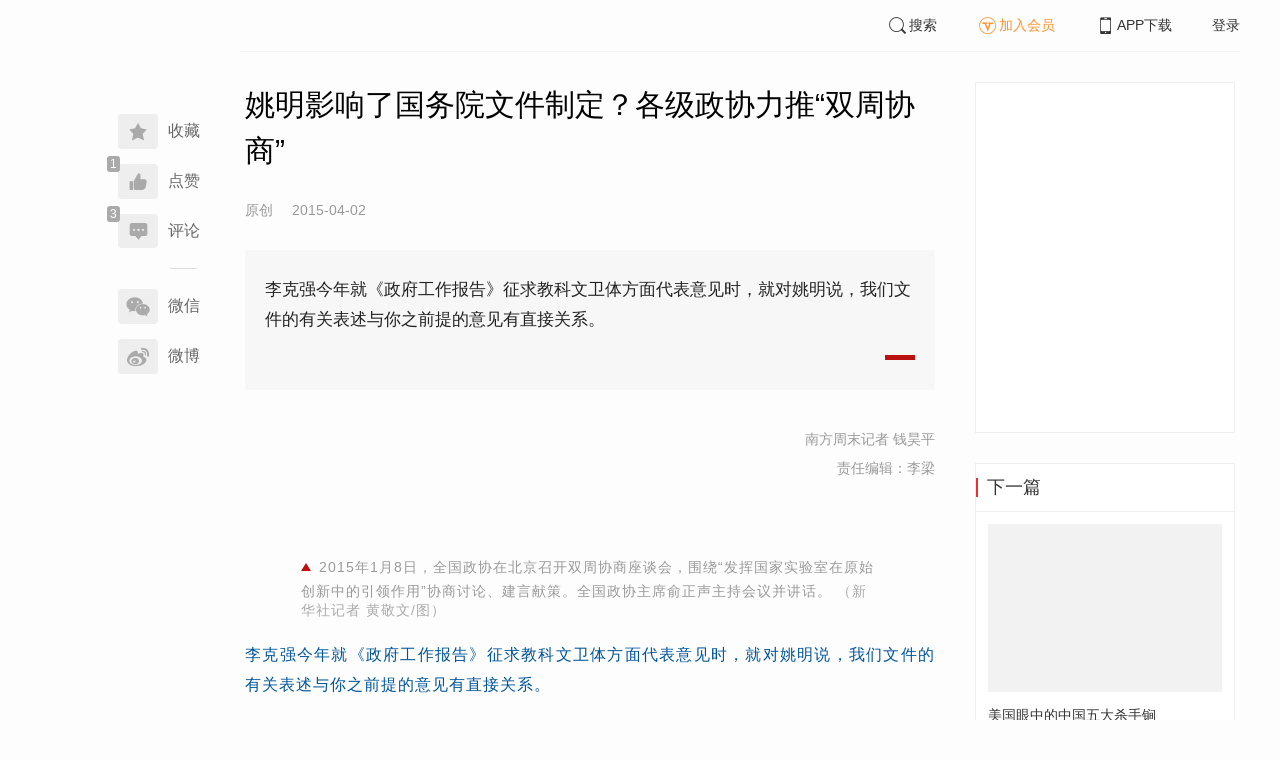

--- FILE ---
content_type: text/html; charset=UTF-8
request_url: https://www.infzm.com/contents/108645?source=202&source_1=108644
body_size: 6623
content:
<!DOCTYPE html>
<html lang="zh-hans" class="ui-trbm">
<head>
    <meta charset="UTF-8">
    <meta name="viewport" content="width=device-width, initial-scale=1.0">
    <meta http-equiv="X-UA-Compatible" content="ie=edge">
    <title>姚明影响了国务院文件制定？  | 南方周末</title>
    <meta name="author" content="南方周末记者 钱昊平">
    <meta name="description" content="李克强今年就《政府工作报告》征求教科文卫体方面代表意见时，就对姚明说，我们文件的有关表述与你之前提的意见有直接关系。">
    <meta name="keywords" content="姚明,国务院,文件">
        <link rel="stylesheet" href="https://at.alicdn.com/t/font_1071502_wpvvcrq8wm.css">
    <link rel="stylesheet" href="/web/styles/bootstrap.css?id=256a4ba6f7d1e290cb9e">
    <link rel="stylesheet" href="/web/styles/swiper.css?id=a1ccf43173d14f1758c5">
    <link rel="stylesheet" href="/web/styles/common.css?id=aac14c486c504d62313f">
    <script type="text/javascript" src="https://s96.cnzz.com/z_stat.php?id=1277810324&web_id=1277810324"></script>
    
<link rel="stylesheet" href="/web/styles/detail/bootstrap.css?id=a1fe5e260dd8b83bda9c">




</head>
<body>
    <section class="container-full nfzm-layout">
    <!--[ad__start]-->
    <div class="nfzm-ad" id="W-C1"></div>
    <div class="nfzm-ad" id="W-C2"></div>
    <!--[ad__end]-->
    <div class="nfzm-layout__inner" data-class="container" is="PinContainer">
        <div class="nfzm-layout__navi" is="Pin" :fixed="false" dynamic offset-y="24" scroll-with="vertical">
            <!--[navi__start]-->
            <nav class="nfzm-navi">
    <div class="nfzm-brand"><a href="/"></a></div>
    <div class="nfzm-left-bar">
                <div is="FavoriteButton" v-model="favorited" :link-id="content.link_id" :is-login="user.islogin" v-cloak></div>
                        <div is="LikeButton" v-model="liked" :count="content.ding_count" :link-id="content.link_id" :is-login="user.islogin" :content="content" v-cloak></div>
                                <div class="icon-item" @click="scrollTo($event, '.__comment__')"><span data-count="3"><i class="iconfont iconcomment"></i></span><span>评论</span></div>
                        <p class="share-text">分享到</p>
        <div is="WechatShare" v-on:on-show="onWechatPopoverShow" url="https://www.infzm.com/wap/?from=pcqrcode#/content/108645" v-cloak></div>
        <div class="icon-item  color-weibo" v-on:click="WBShare(__STATUS__.content.subject, __STATUS__.content.introtext)"><span><i class="iconfont iconweibo"></i></span><span>微博</span></div>
    </div>
</nav>
            <!--[navi__end]-->
        </div>
        <div class="nfzm-layout__main">
            <header class="nfzm-layout__header">
                                <!--[header__start]-->
                <header class="nfzm-header">
    <div class="nfzm-header__content clearfix">
        
        <ul class="nfzm-list clearfix">
                            <li><a href="javascript:;" @click="shown.SearchPanel=true"><i class="iconfont iconsearch"></i>搜索</a></li>
                        <li><a href="javascript:;" id="payment-btn" class="text-deputy"><i class="iconfont iconin-member"></i>加入会员</a></li>
            <li><a target="_blank" href="/download"><i class="iconfont iconshouji"></i>APP下载</a></li>
            <li is="LoginStatus"><a id="btn-login" href="//passport.infzm.com/login" target="__brank">登录</a></li>
            
        </ul>
    </div>
</header>
                <!--[header__end]-->
                            </header>
            <div class="row">
    <div class="col-sm-8">
        <div class="nfzm-content">
            
            
            
            
            

            
            
                            
            
        
        <article>
            <div class="nfzm-content__title">
                <h1>姚明影响了国务院文件制定？各级政协力推“双周协商”
                    
                                            <div class="nfzm-content__title_meta nfzm-content__title_meta--red"></div>
                    
                                    </h1>
                
            </div>
            <div class="nfzm-content__meta">
                <p class="nfzm-content__author">
                                            <span class="content__original">原创</span>
                    
                    <span class="nfzm-content__publish" data-time="2015-04-02 11:11:19">2015-04-02</span>

                    
                </p>
            </div>
            <div class="nfzm-content__content">
                                                    
                                    <blockquote class="nfzm-bq">李克强今年就《政府工作报告》征求教科文卫体方面代表意见时，就对姚明说，我们文件的有关表述与你之前提的意见有直接关系。</blockquote>
                
                <div class="nfzm-content__team">
                                        <p class="nfzm-content__author">南方周末记者 钱昊平</p>
                    
                    
                                        <p class="nfzm-content__charge_editor">责任编辑：李梁</p>
                                    </div>

                <!-- vote components in top start-->
                                <!-- vote components in top end-->

                <!-- 播客文章 -->
                
                <div class="nfzm-content__fulltext ">
                    <!--fulltext start-->
                    <div class="content_media" style=""><p class="cm_pic_outer" style="text-align:center;"><img width="660" height="440" src="http://images.infzm.com/medias/2015/0402/89844.jpeg@660x440" class="landscape" alt="" /></p><p class="cm_pic_caption" style="text-align:center;color:#999;line-height:1.4em;padding:0 4em;">2015年1月8日，全国政协在北京召开双周协商座谈会，围绕&ldquo;发挥国家实验室在原始创新中的引领作用&rdquo;协商讨论、建言献策。全国政协主席俞正声主持会议并讲话。 <span class="cm_pic_author" style="color:#AAA;">（新华社记者 黄敬文/图）</span></p></div><p class="introduction" style="quotes:none;color:#059;">李克强今年就《政府工作报告》征求教科文卫体方面代表意见时，就对姚明说，我们文件的有关表述与你之前提的意见有直接关系。</p><p class="introduction" style="quotes:none;color:#059;">双周协商座谈会的灵感和传统源自新中国成立之初，全国政协的&ldquo;双周座谈会&rdquo;。</p><p>2015年3月27日，湖南省政协本年度第二次&ldquo;双周协商会&rdquo;在长沙举行，主题是少数民族地区教育扶贫与就业。与会的政协委员们对湖南民族地区大部分学校校舍面积不够、功能用房缺乏问题提出批评。湖南省副省长戴道晋和省教育厅、人社厅负责人现场回应。</p><p>湖南的做法，借鉴了本届全国政协的&ldquo;双周协商座谈会&rdquo;。这是中共十八大首次在党代会报告中提出&ldquo;协商民主&rdquo;后，全国政协推进协商民主的一次尝试，时间固定在每隔周四下午，自2013年10月22日起，已举行27次。</p><p>&ldquo;双周协商座谈会&rdquo;的传统，可追溯到始于1950年的全国政协&ldquo;双周座谈会&rdquo;，但&ldquo;文革&rdquo;期间中止后没再恢复。2013年重启后，在名称中加入&ldquo;协商&rdquo;二字，意在&ldquo;延续但不照搬&rdquo;，同时，也契合了中共中央提出的&ldquo;协商民主&rdquo;。</p><p>在全国政协之后，国内多省政协也开始举行各类固定周期的协商座谈，青海、甘肃、河南等地在2014年已经开始，有&ldquo;双周&rdquo;&ldquo;月度&rdquo;&ldquo;双月&rdquo;等不同频次。</p><h3 class="thirdTitle" style="">&ldquo;讨论并不是要一个结果&rdquo;</h3><p>全国政协委员、四川国浩律师事务所合伙人施杰，已经参加过两次全国政协组织的双周协商座谈会，至今还能记得第一次参加的情形。</p><p>那是2013年11月21日，座谈会的主题是&ldquo;为维护职工群众切身利益、促进社会公平正义建言献策&rdquo;。座谈会开始前两三天，施杰接到了政协工会界别小组秘书的电话，问他想不想报名在座谈会上发言。</p><p>&ldquo;当然要报名。&rdquo;施杰接受采访时说，他当了两届全国政协委员，一直关注职工权益保障，他想去说一说。</p><p>根据双周协商座谈会的工作办法，每次座谈围</p>
                    <!--fulltext end-->
                </div>

                                    <!--2024 newyear hack-->
                                                                    <div class="nfzm-article-jumbotron nfzm-article-jumbotron--unauth">
                            <div class="nfzm-article-jumbotron__header">
                                <h3>登录后获取更多权限</h3>
                            </div>
                            <div class="nfzm-article-jumbotron__content">
                                <a href="http://passport.infzm.com/login?refer=http%3A%2F%2Fwww.infzm.com%2Fcontents%2F108645&source=125&source_1=108645" class="btn" @click.prevent.stop="onPlaymentPromptClick($event,{from:'login'})">立即登录</a>
                            </div>
                            <div class="nfzm-article-jumbotron__footer"></div>
                        </div>
                                                                            
                                <div>
                    <a href="//passport.infzm.com/payment?refer=%2f%2fwww.infzm.com%2fcontents%2f108645&source=126&source_1=108645" @click.prevent.stop="onPlaymentPromptClick($event,{from:'prompt-after'})">
                        <img width="100%" src="//images.infzm.com/cms/medias/image/22/08/17/wrTAfMW10qIbFlTiBm8w49Pe2JsxFOtqbO2kNT4g.jpeg" alt="">
                    </a>
                </div>
                                
                
                <!-- vote components in bottom start-->
                
                <p class="nfzm-content__editors">
                                        <span class="nfzm-content__network_editor">网络编辑：刘小珊</span>
                                                        </p>

                                <div class="nfzm-content__originalTips">
                    欢迎分享、点赞与留言。本作品的版权为南方周末或相关著作权人所有，任何第三方未经授权，不得转载，否则即为侵权。
                </div>
                
                <div class="nfzm-content__footer">
                    <div class="nfzm-content__tags">
                                                                        <a href="/search?k=姚明" type="submit" class="btn btn-default">姚明</a>
                                                                                                <a href="/search?k=国务院" type="submit" class="btn btn-default">国务院</a>
                                                                                                <a href="/search?k=文件" type="submit" class="btn btn-default">文件</a>
                                                                    </div>
                                    </div>
            </div>
        </article>


                    



        <!--[广告位 W-C4 start]-->
        <div class="nfzm-ad" id="W-C4"></div>
        <!--[广告位 W-C4 end]-->

        <!--[相关文章 start]-->
        <div class="nfzm-panel">
                        <header class="nfzm-panel__header">
                <h4 class="text-center">相关文章</h4>
            </header>
            <article>
                <ul class="nfzm-list ui-disc ui-important">
                                        <li>
                        <a href="/contents/122373?source=124&amp;source_1=108645">
    <div class="nfzm-content-item nfzm-content-item--left">
                <div class="nfzm-content-item__content">
            <div class="nfzm-content-item__inner">
                                    <header class="nfzm-content-item__title">
                        <h5>
                            姚明当篮协主席意味着什么
                                                    </h5>
                    </header>
                                                                                    <footer class="nfzm-content-item__meta">
                                                                            <div class="nfzm-content-item__meta_icon nfzm-content-item__meta_icon--red"></div>
                                                                                                    <span>自由谈</span>
                                                                            <span>2017-01-13</span>
                                                                            <span class="pull-right">30评论</span>
                                            </footer>
                            </div>
        </div>
    </div>
</a>
                    </li>
                                        <li>
                        <a href="/contents/122434?source=124&amp;source_1=108645">
    <div class="nfzm-content-item nfzm-content-item--left">
                <div class="nfzm-content-item__content">
            <div class="nfzm-content-item__inner">
                                    <header class="nfzm-content-item__title">
                        <h5>
                            有菜有才！政协委员“抢麦”施奇招
                                                    </h5>
                    </header>
                                                                                    <footer class="nfzm-content-item__meta">
                                                                            <div class="nfzm-content-item__meta_icon nfzm-content-item__meta_icon--red"></div>
                                                                                                    <span>写真</span>
                                                                            <span>2017-01-18</span>
                                                                            <span class="pull-right">18评论</span>
                                            </footer>
                            </div>
        </div>
    </div>
</a>
                    </li>
                                        <li>
                        <a href="/contents/98908?source=124&amp;source_1=108645">
    <div class="nfzm-content-item nfzm-content-item--left">
                <div class="nfzm-content-item__content">
            <div class="nfzm-content-item__inner">
                                    <header class="nfzm-content-item__title">
                        <h5>
                            我们还要继续去啃“硬骨头”——国务院总理李克强答中外记者问
                                                    </h5>
                    </header>
                                                                                    <footer class="nfzm-content-item__meta">
                                                                            <div class="nfzm-content-item__meta_icon nfzm-content-item__meta_icon--red"></div>
                                                                                                    <span>新闻</span>
                                                                            <span>2014-03-13</span>
                                                                            <span class="pull-right">2评论</span>
                                            </footer>
                            </div>
        </div>
    </div>
</a>
                    </li>
                                        <li>
                        <a href="/contents/104221?source=124&amp;source_1=108645">
    <div class="nfzm-content-item nfzm-content-item--left">
                <div class="nfzm-content-item__content">
            <div class="nfzm-content-item__inner">
                                    <header class="nfzm-content-item__title">
                        <h5>
                            “离开了审批就不会监管？” 
                                                    </h5>
                    </header>
                                                                                    <footer class="nfzm-content-item__meta">
                                                                            <div class="nfzm-content-item__meta_icon nfzm-content-item__meta_icon--red"></div>
                                                                                                    <span>新闻</span>
                                                                            <span>2014-09-18</span>
                                                                            <span class="pull-right">6评论</span>
                                            </footer>
                            </div>
        </div>
    </div>
</a>
                    </li>
                                    </ul>
            </article>
                    </div>
        <!--[相关文章 end]-->

        <!--[评论 start]-->
                <div class="__comment__" is="ContentComment" :count="content.comment_count" :id="content.id" :link-id="content.link_id" :content="content":is-login="user.islogin"></div>
                <!--[评论 end]-->
    </div>
</div>


<aside class="col-sm-4">
    <div class="nfzm-ad" id="W-C3"></div>

    <section class="nfzm-panel nfzm-panel--border nfzm-app nfzm-panel--white">
    </section>

        <div is="Pin" dynamic overflow container="aside.col-sm-4" offset-y="30">
        <section class="nfzm-panel nfzm-panel--border nfzm-panel--white">
            <header>
                <h4 class="nfzm-title">下一篇</h4>
            </header>
            <article>
                <ul class="nfzm-list next_content">
                    <li>
                        <a href="/contents/108646?source=202&amp;source_1=108645">
    <div class="nfzm-content-item nfzm-content-item--card nfzm-content-item--sm">
                    <div class="nfzm-content-item__cover">
                                                                                            <div class="nfzm-media-object nfzm-media-object--fit-cover">
    <div class="inner">
                    <img src="http://images.infzm.com/medias/2015/0402/89845.jpeg" alt="" title="">
            </div>
    </div>
                                                </div>
                <div class="nfzm-content-item__content">
            <div class="nfzm-content-item__inner">
                                    <header class="nfzm-content-item__title">
                        <h5>
                            美国眼中的中国五大杀手锏
                                                                                                                                <div class="nfzm-content-item__title_icon nfzm-content-item__title_icon--red"></div>
                                                                                                                    </h5>
                    </header>
                                                                            </div>
        </div>
    </div>
</a>
                    </li>
                </ul>
            </article>
        </section>
    </div>
    </aside>

</div>

<section class="row">
    <div is="uiv-modal" v-cloak v-model="login_popup.popup" :footer="false" :header="false" title="login-popup" ref=login-popup class="login-popup">
        <p>登录获取更多阅读权限</p>
        <a href="http://passport.infzm.com/login?refer=http%3A%2F%2Fwww.infzm.com%2Fcontents%2F108645" class="btn btn-primary login-popup-btn">
            立即登录
        </a>
        <div class="login-popup-close" @click="login_popup.popup = false"></div>
    </div>

    <div is="uiv-modal" v-cloak v-model="isview_popup.popup" :footer="false" :header="false" title="isview-popup" ref=isview-popup class="isview-popup">
        <div class="isview-popup-content">
            <div>
                <p>{{ isview_popup.firstLine }}<span>{{ isview_popup.highlight }}</span>
                </p>
                <p>{{ isview_popup.secondLine }}</p>
            </div>
            <a href="http://passport.infzm.com/payment?refer=%2f%2fwww.infzm.com%2fcontents%2f108645" class="btn btn-primary isview-popup-btn">
                {{ isview_popup.buttonText }}
            </a>
            <div class="isview-popup-close" @click="isview_popup.popup = false"></div>
        </div>
    </div>
</section>
        </div>
    </div>
    <div class="nfzm-layout__inner">
        <!--[ad__start]-->
                        <div class="nfzm-ad" id="W-C5"></div>
        <!--[ad__end]-->
    </div>
    <div class="nfzm-layout__footer">
                <!--[footer__start]-->
        <footer class="footer nfzm-footer">
    <div class="footer__wrapper">
        <div class="footer__content">
            <ul class="footer-postcards">
                <li>
                    <div class="tips">关于南周</div>
                    <div class="cards"><a target="_blank" href="http://infzm.com/topics/t158.html">南周品牌</a>
                    </div>
                    <div class="cards"><a target="_blank" href="/download">南周APP</a>
                    </div>
                    <div class="cards"><a target="_blank" href="/about">关于我们</a></div>
                </li>
                <li>
                    <div class="tips">交流与合作</div>
                    <div class="cards"><a target="_blank" href="//csr.infzm.com">善择云平台</a></div>
                    <div class="cards"><a target="_blank" href="/advertising">广告服务</a></div>
                    
                </li>
                <li>
                    <div class="tips">友情链接</div>
                    <div class="cards"><a target="_blank" href="http://www.nfpeople.com/">南方人物周刊</a></div>
                    <div class="cards"><a target="_blank" href="http://www.southcn.com/">南方网</a></div>
                    <div class="cards"><a target="_blank" href="http://www.oeeee.com/">南方都市报</a></div>
                    <div class="cards"><a target="_blank" href="http://www.21jingji.com/">21经济网</a></div>
                </li>
                <li>
                    <div class="tips">联系我们</div>
                    <div class="cards"><a target="_blank" href="//www.infzm.com/contact">客服热线</a></div>
                    <div class="cards"><a target="_blank" href="//weibo.com/infzm">关注南周微博</a></div>
                </li>
                <li>
                    <div class="footer-qrcode">
                        <div class="">
                            <div class="pic"></div>
                            <em>南方周末APP下载</em>
                        </div>
                        <div class="">
                            <div class="pic"></div>
                            <em>南方周末公众号</em>
                        </div>
                        <div class="">
                            <div class="pic"></div>
                            <em>南周知道公众号</em>

                        </div>
                        <div class="">
                            <div class="pic"></div>
                            <em>24楼影院公众号</em>
                        </div>
                        <div class="">
                            <div class="pic"></div>
                            <em>南瓜学堂公众号</em>
                        </div>

                    </div>
                </li>
            </ul>
            <div class="footer-partner">
                <div class="" style="">
                    <p>&nbsp;</p>
                    <p>广东南方数媒工场科技有限责任公司 | 新闻信息服务许可证号：44120190002 ICP经营许可证号：粤B2-20050252号 网站备案信息：<a href='https://beian.miit.gov.cn' style="color:#999">粤ICP备13019428号</a></p>
                    <p>违法和不良信息监督电话：020-87361587 | 监督邮箱：nfzm@infzm.com</p>
                    <p><span><img style="margin-bottom: 2px;margin-right: 2px;" src="http://www.beian.gov.cn/img/new/gongan.png">
                            <a href="http://www.beian.gov.cn/portal/registerSystemInfo?recordcode=44010402002852"
                               style="display:inline-block;color:#999" target="_blank">粤公网安备 44010402002852号</a></span>
                    </p>
                </div>
            </div>
        </div>
    </div>

</footer>
        <!--[footer__end]-->
            </div>
    <div is="SearchPanel" v-model="shown.SearchPanel"></div>

        <div class="nfzm-fixed-right">
        <div is="GoTop" class="go-top"></div>
    </div>
    </section>
            <script src="/web/js/chunks/vendor.js?id=4e587e3d6761cd8f0ca7"></script>
        <script>
    __STATUS__ = {"content":{"id":108645,"link_id":223719,"ding_count":1,"comment_count":3,"pay_property":{"content_type":"article","content_subtype":"0","front_template":"","mode":"meterage","end_freetime":null,"is_originnal":1,"detail_style":0,"color_mode":0,"chapter_display":0},"subject":"\u59da\u660e\u5f71\u54cd\u4e86\u56fd\u52a1\u9662\u6587\u4ef6\u5236\u5b9a\uff1f\u5404\u7ea7\u653f\u534f\u529b\u63a8\u201c\u53cc\u5468\u534f\u5546\u201d","introtext":"\u674e\u514b\u5f3a\u4eca\u5e74\u5c31\u300a\u653f\u5e9c\u5de5\u4f5c\u62a5\u544a\u300b\u5f81\u6c42\u6559\u79d1\u6587\u536b\u4f53\u65b9\u9762\u4ee3\u8868\u610f\u89c1\u65f6\uff0c\u5c31\u5bf9\u59da\u660e\u8bf4\uff0c\u6211\u4eec\u6587\u4ef6\u7684\u6709\u5173\u8868\u8ff0\u4e0e\u4f60\u4e4b\u524d\u63d0\u7684\u610f\u89c1\u6709\u76f4\u63a5\u5173\u7cfb\u3002"},"user":{"islogin":false,"isview":false,"user_id":0,"isNewsStand":0,"isdigg":false,"isfav":false},"option":[]}</script>

<script src="/web/js/detail/bootstrap.js?id=504a3707795db5e72997"></script>
        <script src="/web/js/ad.js?id=6c49391c40325a13c300"></script>
    </body>
</html>


--- FILE ---
content_type: text/css
request_url: https://www.infzm.com/web/styles/detail/bootstrap.css?id=a1fe5e260dd8b83bda9c
body_size: 1977
content:
.nfzm-comment .nfzm-comment-user-face{position:relative;margin:24px 0 0 5px;float:left;border-radius:50%;background-color:#fff}.nfzm-comment .nfzm-comment-user-face i{display:none}.nfzm-comment .nfzm-comment-user-face.vip i{display:block;position:absolute;bottom:-3px;right:-2px;width:20px;height:20px;text-align:center;line-height:20px;font-size:24px;color:#ff932c;background-color:#fff;border-radius:50%;text-indent:-2px}.nfzm-comment .nfzm-comment-user-face img{width:56px;height:56px;border-radius:50%}.nfzm-comment .nfzm-comment-content{position:relative;margin-left:70px;padding:22px 0 14px;border-bottom:1px solid #e5e9ef}.nfzm-comment .nfzm-comment-content .comment-text{margin:15px 0;line-height:1.6}.nfzm-comment .nfzm-comment-content .comment-text span{color:#999}.nfzm-comment .nfzm-comment-content .comment-text-mark{font-size:12px;border-radius:3px;padding:2px 4px;color:#fff!important;vertical-align:1px}.nfzm-comment .nfzm-comment-content .comment-text-mark__red{background:#ff653d}.nfzm-comment .nfzm-comment-content .comment-text-mark__blue{background:#6aa3fd}.nfzm-comment .nfzm-comment-content__paging{background-color:#f6f6f6;border:0;margin-left:0;padding:10px 14px}.nfzm-comment .nfzm-comment-content__paging .operation{display:none}.nfzm-comment .nfzm-comment-content__paging .username{font-size:14px}.nfzm-comment .nfzm-comment-content__paging .comment-text{font-size:12px}.nfzm-comment .nfzm-comment-content .user .username{font-size:16px;margin:0;color:#333;display:block;word-wrap:break-word}.nfzm-comment .nfzm-comment-content .user .operation{float:right}.nfzm-comment .nfzm-comment-content .user .operation span{cursor:pointer;padding:0 5px}.nfzm-comment .nfzm-comment-content .user .operation .like{color:#999}.nfzm-comment .nfzm-comment-content .user .operation .like i.actived,.nfzm-comment .nfzm-comment-content .user .operation .like i:hover{color:#ffbf49}.nfzm-comment .nfzm-comment-content .user .operation .reply{font-size:14px;color:#ee2c34}.nfzm-comment .nfzm-comment-content .info .time{font-size:12px;color:#999}.nfzm-comment-send{position:relative;margin-top:20px}.nfzm-comment-send .nfzm-comment-send-content{position:relative}.nfzm-comment-send .nfzm-comment-send-content textarea{font-size:16px;display:inline-block;-webkit-box-sizing:border-box;box-sizing:border-box;background-color:#f6f6f6;border:1px solid #f6f6f6;overflow:auto;color:#666;width:100%;height:140px;padding:15px;margin-bottom:10px;line-height:normal}.nfzm-comment-send-footer{margin-right:-10px}.nfzm-comment-send-footer button{float:right;color:#fff;border-color:#ba1010;background:#ba1010;border-radius:18px 18px 18px 18px;padding-left:20px;padding-right:20px;margin:0 10px}.nfzm-comment-send__reply .nfzm-comment-send-content textarea{background:#fff;border:1px solid #e0e0e0}.nfzm-comment-send__reply .nfzm-comment-send-footer button.btn-default{color:#fff;border-color:#ba1010;background:#ba1010;border-radius:18px 18px 18px 18px}.nfzm-comment-send__reply .nfzm-comment-send-footer button.comment-cancel{color:#999;border-color:#999;background:transparent}video[id*=contents-video-]{width:100%}.relation_contents{list-style:none;margin-top:0;padding:0}.relation_contents .nfzm-content-item{min-height:230px}.relation_contents .nfzm-content-item__cover{height:140px}.next_content .nfzm-content-item{margin:-8px 12px 0}.next_content .nfzm-content-item__cover{height:168px}.nfzm-content .nfzm-panel{margin-bottom:100px}.nfzm-content .nfzm-panel__header h2,.nfzm-content .nfzm-panel__header h3,.nfzm-content .nfzm-panel__header h4,.nfzm-content .nfzm-panel__header h5{margin:20px 0}.nfzm-list.ui-important{padding:0;display:-webkit-box;display:-ms-flexbox;display:flex;-ms-flex-wrap:wrap;flex-wrap:wrap}.nfzm-list.ui-important li{margin:5px 0;padding:0 10px 0 22px;width:50%;-webkit-box-sizing:border-box;box-sizing:border-box}.nfzm-list.ui-important li:before{left:6px}.nfzm-list.ui-important .nfzm-content-item__inner{min-height:auto}.nfzm-list.ui-important .nfzm-content-item__title h5{font-size:16px;margin-bottom:4px}.nfzm-list.ui-important .nfzm-content-item__title h2,.nfzm-list.ui-important .nfzm-content-item__title h3,.nfzm-list.ui-important .nfzm-content-item__title h4,.nfzm-list.ui-important .nfzm-content-item__title h5,.nfzm-list.ui-important .nfzm-content-item__title h6{overflow:hidden;text-overflow:ellipsis;display:-webkit-box;-webkit-line-clamp:1;line-height:1.5;max-height:1.5em;-webkit-box-orient:vertical}.infzm-radio{display:inline-block;white-space:nowrap;position:relative}.infzm-radio-checked .infzm-radio-inner{border-color:#c3141c}.infzm-radio-checked .infzm-radio-inner:after{opacity:1;-webkit-transform:scale(1);transform:scale(1);-webkit-transition:all .5s ease-in-out;transition:all .5s ease-in-out}.infzm-radio-wrapper{padding:13px 15px;cursor:pointer}.infzm-radio-group{display:inline-block;vertical-align:middle;width:100%;font-size:16px;line-height:1.2}.infzm-radio-group-vertical .infzm-radio-wrapper{display:-webkit-box;display:-ms-flexbox;display:flex;-webkit-box-orient:horizontal;-webkit-box-direction:reverse;-ms-flex-flow:row-reverse nowrap;flex-flow:row-reverse nowrap;-webkit-box-pack:justify;-ms-flex-pack:justify;justify-content:space-between;margin-bottom:10px;border:1px solid #e8e8e8;border-radius:0;background:#fff;font-weight:500;color:#666}.infzm-radio-group-vertical .infzm-radio-wrapper-checked{border:1px solid #ba1010;background:#fefcfd;color:#9a0000}.infzm-radio-group-vertical .infzm-radio-wrapper-dark{color:#ccc;background:#333;border-color:#444}.infzm-radio-input{position:absolute;top:0;bottom:0;left:0;right:0;z-index:1;opacity:0;cursor:pointer}.infzm-checkbox{display:inline-block;vertical-align:middle;white-space:nowrap;cursor:pointer;position:relative}.infzm-checkbox-checked .infzm-checkbox-inner{border-color:#c3141c}.infzm-checkbox-checked .infzm-checkbox-inner:after{opacity:1;-webkit-transform:scale(1);transform:scale(1);-webkit-transition:all .5s ease-in-out;transition:all .5s ease-in-out}.infzm-checkbox-input{width:100%;height:100%;position:absolute;top:0;bottom:0;left:0;right:0;z-index:1;cursor:pointer;opacity:0}.infzm-checkbox-group{-webkit-box-orient:vertical;-webkit-box-direction:normal;-ms-flex-flow:column nowrap;flex-flow:column nowrap;font-size:16px;line-height:1.2}.infzm-checkbox-group,.infzm-checkbox-wrapper{display:-webkit-box;display:-ms-flexbox;display:flex}.infzm-checkbox-wrapper{-webkit-box-orient:horizontal;-webkit-box-direction:reverse;-ms-flex-flow:row-reverse nowrap;flex-flow:row-reverse nowrap;-webkit-box-pack:justify;-ms-flex-pack:justify;justify-content:space-between;padding:13px 20px;margin-bottom:10px;border:1px solid #e8e8e8;border-radius:0;background:#fff;font-weight:500;color:#666;cursor:pointer}.infzm-checkbox-wrapper-checked{border:1px solid #ba1010;background:#fefcfd;color:#9a0000}.infzm-checkbox-wrapper-dark{color:#ccc;background:#333;border-color:#444}.isview-popup .modal-dialog,.login-popup .modal-dialog{position:absolute;top:30%;left:50%;-webkit-transform:translate(-50%,-50%);transform:translate(-50%,-50%);width:358px;height:353px;margin:-180px 0 0 -180px;border-radius:9px}.isview-popup .modal-body,.login-popup .modal-body{text-align:center;position:relative;height:100%;background-size:contain;background-repeat:no-repeat}.isview-popup .modal-content,.login-popup .modal-content{-webkit-box-shadow:none;box-shadow:none;border:0;height:100%;border-radius:10px}.isview-popup-close,.login-popup-close{width:36px;height:36px;position:absolute;right:calc(50% - 18px);bottom:-80px;cursor:pointer;z-index:999;background-image:url(/web/images/close-gray.png?3df63f86a501d70a3d0d04647a98a362);background-size:contain;background-repeat:no-repeat}.login-popup .modal-body{padding:230px 20px 20px;background-image:url(/web/images/login_popup.png?798eea1a3eb55524ef6ec1a0e70cd471)}.login-popup p{font-size:20px;color:#333;margin-bottom:15px}.login-popup-btn{line-height:1.6;width:160px;height:40px;background:#df222a;border-radius:6px;font-size:16px}.isview-popup-content{display:-webkit-box;display:-ms-flexbox;display:flex;-webkit-box-orient:vertical;-webkit-box-direction:normal;-ms-flex-flow:column nowrap;flex-flow:column nowrap;-webkit-box-pack:justify;-ms-flex-pack:justify;justify-content:space-between;-webkit-box-align:center;-ms-flex-align:center;align-items:center;text-align:center;padding:20px;height:100%}.isview-popup-content p{font-size:20px;line-height:1.6;font-weight:500;margin-bottom:-3px}.isview-popup-content span{color:#ae4e00}.isview-popup .modal-body{background-image:url(/web/images/isview_popup.png?82a50a1f612c6b7f0f49bbf0df68c247)}.isview-popup-btn{line-height:1.8;width:160px;height:40px;border-radius:6px;font-size:16px;color:#322207;border:none;background:-webkit-gradient(linear,right top,left top,from(#e9cd94),to(#d5b17d));background:linear-gradient(270deg,#e9cd94,#d5b17d)}.isview-popup-btn :hover{color:#322207}

--- FILE ---
content_type: application/javascript; charset=utf-8
request_url: https://www.infzm.com/web/js/detail/bootstrap.js?id=504a3707795db5e72997
body_size: 44222
content:
(t=>{function e(e){for(var n,a,c=e[0],s=e[1],u=e[2],f=0,p=[];f<c.length;f++)a=c[f],Object.prototype.hasOwnProperty.call(o,a)&&o[a]&&p.push(o[a][0]),o[a]=0;for(n in s)Object.prototype.hasOwnProperty.call(s,n)&&(t[n]=s[n]);for(l&&l(e);p.length;)p.shift()();return i.push.apply(i,u||[]),r()}function r(){for(var t,e=0;e<i.length;e++){for(var r=i[e],n=!0,c=1;c<r.length;c++){var s=r[c];0!==o[s]&&(n=!1)}n&&(i.splice(e--,1),t=a(a.s=r[0]))}return t}var n={},o={4:0},i=[];function a(e){var r;return(n[e]||(r=n[e]={i:e,l:!1,exports:{}},t[e].call(r.exports,r,r.exports,a),r.l=!0,r)).exports}a.m=t,a.c=n,a.d=function(t,e,r){a.o(t,e)||Object.defineProperty(t,e,{enumerable:!0,get:r})},a.r=function(t){"undefined"!=typeof Symbol&&Symbol.toStringTag&&Object.defineProperty(t,Symbol.toStringTag,{value:"Module"}),Object.defineProperty(t,"__esModule",{value:!0})},a.t=function(t,e){if(1&e&&(t=a(t)),8&e)return t;if(4&e&&"object"==typeof t&&t&&t.__esModule)return t;var r=Object.create(null);if(a.r(r),Object.defineProperty(r,"default",{enumerable:!0,value:t}),2&e&&"string"!=typeof t)for(var n in t)a.d(r,n,function(e){return t[e]}.bind(null,n));return r},a.n=function(t){var e=t&&t.__esModule?function(){return t.default}:function(){return t};return a.d(e,"a",e),e},a.o=function(t,e){return Object.prototype.hasOwnProperty.call(t,e)},a.p="/web/";var c=(s=window.webpackJsonp=window.webpackJsonp||[]).push.bind(s);s.push=e;for(var s=s.slice(),u=0;u<s.length;u++)e(s[u]);var l=c;i.push([5,0]),r()})({"+Mf8":function(t,e,r){(t.exports=r("I1BE")(!1)).push([t.i,".fixed-container{position:relative}.go-top-btn,.scan-btn{width:40px;height:40px;z-index:103;text-align:center;cursor:pointer;background:#fff;margin-top:10px;border:1px solid #ccc;-webkit-box-shadow:0 0 2px #ddd;box-shadow:0 0 2px #ddd;-webkit-transition:all .5s ease;transition:all .5s ease}.go-top-btn>i,.scan-btn>i{font-size:26px;color:#888}.go-top-btn:hover,.scan-btn:hover{border:1px solid #ee2c34;background:#ee2c34}.go-top-btn:hover i,.scan-btn:hover i{color:#fff}.fixed-popup{position:absolute;display:none;left:-160px;top:50px;padding:10px;width:150px;height:170px;opacity:0;background:#fff;border:1px solid #ccc;-webkit-transition:opacity .8s ease;transition:opacity .8s ease;text-align:center}.fixed-popup img{width:100%;height:auto!important}.fixed-popup span{font-size:12px;color:#333;margin-left:-5px;margin-right:-5px}.scan-btn:hover+.fixed-popup{display:block;opacity:1}",""])},"/BeN":function(t,e,r){var n={name:"GoTopContainer",props:{},data:function(){return{status:{shown:!1}}},methods:{Scroll:function(){this.smoothscroll()},smoothscroll:function(){var t=document.documentElement.scrollTop||document.body.scrollTop;0<t&&(window.requestAnimationFrame(this.smoothscroll),window.scrollTo(0,t-t/5))},onScroll:function(){var t=document.documentElement.scrollTop||document.body.scrollTop;this.status.shown=768<=t}},mounted:function(){this.$nextTick((function(){window.addEventListener("scroll",this.onScroll)}))}};r("1UQX"),r=r("KHd+"),r=Object(r.a)(n,(function(){var t=this,e=t.$createElement;e=t._self._c||e;return t.status.shown?e("div",{staticClass:"fixed-container"},[e("div",{staticClass:"go-top-btn",on:{click:t.Scroll}},[e("i",{staticClass:"iconfont icontotop"})]),t._v(" "),t._m(0),t._v(" "),t._m(1)]):t._e()}),[function(){var t=this.$createElement;return(t=this._self._c||t)("div",{staticClass:"scan-btn"},[t("i",{staticClass:"iconfont iconcode"})])},function(){var t=this.$createElement;return(t=this._self._c||t)("div",{staticClass:"fixed-popup"},[t("img",{attrs:{src:"http://images.infzm.com/medias/2018/0307/0307.png?v=1"}}),this._v(" "),t("span",{staticClass:"fixed-popup-text"},[this._v("扫描二维码，下载客户端")])])}],!1,null,null,null);e.a=r.exports},"/fAn":function(t,e,r){r.d(e,"a",(function(){return n})),r.d(e,"e",(function(){return o})),r.d(e,"f",(function(){return i})),r.d(e,"b",(function(){return a})),r.d(e,"c",(function(){return c})),r.d(e,"d",(function(){return s})),location.host;var n="https://www.infzm.com/app/js/jquery-3.1.1.min.js",o="https://www.infzm.com/app/js/swiper.min.js",i="https://icdn.infzm.com/zmy-data/zmy-data-collection-3.0.0.min.js",a=(location.host,"1251434507"),c="//imgcache.qq.com/open/qcloud/video/tcplayer/tcplayer.css",s="//imgcache.qq.com/open/qcloud/video/tcplayer/tcplayer.min.js"},"/j8P":function(t,e,r){var n=r("+Mf8"),o=("string"==typeof n&&(n=[[t.i,n,""]]),{hmr:!0});o.transform=void 0,o.insertInto=void 0,r("aET+")(n,o),n.locals&&(t.exports=n.locals)},0:function(t,e){},"1UQX":function(t,e,r){r("/j8P")},"1cqw":function(t,e,r){r.d(e,"a",(function(){return n}));e=r("vDqi");var n=r.n(e).a.create({responseType:"json",withCredentials:!0})},"2csf":function(t,e,r){(t.exports=r("I1BE")(!1)).push([t.i,".contents-video[data-v-00ae9e74]{width:100%}video.contents-video[data-v-00ae9e74]{display:none}",""])},"3wdP":function(t,e,r){var n=r("Hdp5"),o=("string"==typeof n&&(n=[[t.i,n,""]]),{hmr:!0});o.transform=void 0,o.insertInto=void 0,r("aET+")(n,o),n.locals&&(t.exports=n.locals)},5:function(t,e,r){t.exports=r("TiZS")},"9tj1":function(t,e,r){r("ZEap")},AIer:function(t,e,r){r.r(e),r.d(e,"Vue",(function(){return n.a})),r.d(e,"xfx",(function(){return B})),r("/SS/"),r("f3/d"),r("VRzm"),r("jm62"),r("rGqo"),r("yt8O"),r("RW0V"),r("ls82"),r("xfY5"),r("rE2o"),r("ioFf");e=r("XuX8");var n=r.n(e),o=(e=r("pE95"),r("yvkt")),i=r("Xs5w"),a=r("npko"),c=r.n(a);function s(t){var e=new Date,r=e-t;return t.getFullYear()<e.getFullYear()?c.a.format(t,"YYYY-MM-DD"):r<=6e4?"刚刚":r<36e5?"".concat(Math.round(r/60/1e3),"分钟前"):r<864e5?"".concat(Math.round(r/60/60/1e3),"小时前"):c.a.format(t,"MM-DD")}function u(t,e){return(t="000000000"+t).substr(t.length-e)}function l(t){return t=parseInt(t),u(parseInt(t/60,10),2)+":"+u(t%60,2)}window.timesify=s,window.padNumber=u,window.videoTime=l;var f=r("rFy/");function p(t){return(p="function"==typeof Symbol&&"symbol"==typeof Symbol.iterator?function(t){return typeof t}:function(t){return t&&"function"==typeof Symbol&&t.constructor===Symbol&&t!==Symbol.prototype?"symbol":typeof t})(t)}function h(t,e,r){return(e=(t=>(t=((t,e)=>{if("object"!=p(t)||!t)return t;var r=t[Symbol.toPrimitive];if(void 0===r)return String(t);if("object"!=p(r=r.call(t,e)))return r;throw new TypeError("@@toPrimitive must return a primitive value.")})(t,"string"),"symbol"==p(t)?t:t+""))(e))in t?Object.defineProperty(t,e,{value:r,enumerable:!0,configurable:!0,writable:!0}):t[e]=r,t}r("91GP");a={components:{RenderCell:{name:"RenderCell",functional:!0,props:{render:Function},render:function(t,e){return e.props.render(t)}}},props:{prefixCls:{type:String,default:""},duration:{type:Number,default:1.5},type:{type:String},content:{type:String,default:""},withIcon:Boolean,render:{type:Function},hasTitle:Boolean,styles:{type:Object,default:function(){return{right:"50%"}}},closable:{type:Boolean,default:!1},className:{type:String},name:{type:String,required:!0},onClose:{type:Function},transitionName:{type:String},background:{type:Boolean,default:!1},msgType:{type:String}},data:function(){return{withDesc:!1}},computed:{baseClass:function(){return"".concat(this.prefixCls,"-notice")},renderFunc:function(){return this.render||function(){}},classes:function(){return[this.baseClass,h(h(h(h({},"".concat(this.className),!!this.className),"".concat(this.baseClass,"-closable"),this.closable),"".concat(this.baseClass,"-with-desc"),this.withDesc),"".concat(this.baseClass,"-with-background"),this.background)]},contentClasses:function(){return["".concat(this.baseClass,"-content"),void 0!==this.render?"".concat(this.baseClass,"-content-with-render"):""]},messageContentClasses:function(){return["".concat(this.baseClass,"-content"),h(h({},"".concat(this.baseClass,"-content-").concat(this.msgType),this.msgType),"".concat(this.baseClass,"-content-background"),this.background)]},contentWithIcon:function(){return[this.withIcon?"".concat(this.prefixCls,"-content-with-icon"):"",!this.hasTitle&&this.withIcon?"".concat(this.prefixCls,"-content-with-render-notitle"):""]},messageClasses:function(){return["".concat(this.baseClass,"-content"),void 0!==this.render?"".concat(this.baseClass,"-content-with-render"):""]}},methods:{clearCloseTimer:function(){this.closeTimer&&(clearTimeout(this.closeTimer),this.closeTimer=null)},close:function(){this.clearCloseTimer(),this.onClose(),this.$parent.close(this.name)},handleEnter:function(t){"message"===this.type&&(t.style.height=t.scrollHeight+"px")},handleLeave:function(t){"message"===this.type&&1!==document.getElementsByClassName("ivu-message-notice").length&&(t.style.height=0,t.style.paddingTop=0,t.style.paddingBottom=0)}},mounted:function(){var t,e=this;this.clearCloseTimer(),0!==this.duration&&(this.closeTimer=setTimeout((function(){e.close()}),1e3*this.duration)),"ivu-notice"===this.prefixCls&&(t=this.$refs.content.querySelectorAll(".".concat(this.prefixCls,"-desc"))[0],this.withDesc=!!this.render||!!t&&""!==t.innerHTML)},beforeDestroy:function(){this.clearCloseTimer()}};var d=r("KHd+"),m=(a=Object(d.a)(a,(function(){var t=this,e=t.$createElement;return(e=t._self._c||e)("transition",{attrs:{name:t.transitionName,appear:""},on:{enter:t.handleEnter,leave:t.handleLeave}},[e("div",{class:t.classes,style:t.styles},["notice"===t.type?[e("div",{ref:"content",class:t.contentClasses,domProps:{innerHTML:t._s(t.content)}}),t._v(" "),e("div",{class:t.contentWithIcon},[e("render-cell",{attrs:{render:t.renderFunc}})],1),t._v(" "),t.closable?e("a",{class:[t.baseClass+"-close"],on:{click:t.close}},[e("i",{staticClass:"ivu-icon ivu-icon-ios-close"})]):t._e()]:t._e(),t._v(" "),"message"===t.type?[e("div",{ref:"content",class:t.messageContentClasses},[e("div",{class:[t.baseClass+"-content-text"],domProps:{innerHTML:t._s(t.content)}}),t._v(" "),e("div",{class:[t.baseClass+"-content-text"]},[e("render-cell",{attrs:{render:t.renderFunc}})],1),t._v(" "),t.closable?e("a",{class:[t.baseClass+"-close"],on:{click:t.close}},[e("i",{staticClass:"ivu-icon ivu-icon-ios-close"})]):t._e()])]:t._e()],2)])}),[],!1,null,null,null).exports,0);function y(t){return(y="function"==typeof Symbol&&"symbol"==typeof Symbol.iterator?function(t){return typeof t}:function(t){return t&&"function"==typeof Symbol&&t.constructor===Symbol&&t!==Symbol.prototype?"symbol":typeof t})(t)}function v(t,e,r){return(e=(t=>(t=((t,e)=>{if("object"!=y(t)||!t)return t;var r=t[Symbol.toPrimitive];if(void 0===r)return String(t);if("object"!=y(r=r.call(t,e)))return r;throw new TypeError("@@toPrimitive must return a primitive value.")})(t,"string"),"symbol"==y(t)?t:t+""))(e))in t?Object.defineProperty(t,e,{value:r,enumerable:!0,configurable:!0,writable:!0}):t[e]=r,t}var g,b=0,w=Date.now(),_=(a={components:{Notice:a},props:{prefixCls:{type:String,default:"ivu-notification"},styles:{type:Object,default:function(){return{top:"65px",left:"50%"}}},content:{type:String},className:{type:String}},data:function(){return{notices:[],tIndex:this.handleGetIndex()}},computed:{classes:function(){return["".concat(this.prefixCls),v({},"".concat(this.className),!!this.className)]},wrapStyles:function(){var t=Object.assign({},this.styles);return t["z-index"]=1010+this.tIndex,t}},methods:{add:function(t){var e=t.name||"ivuNotification_"+w+"_"+b++;e=Object.assign({styles:{right:"50%"},content:"",duration:1.5,closable:!1,name:e},t);this.notices.push(e),this.tIndex=this.handleGetIndex()},close:function(t){for(var e=this.notices,r=0;r<e.length;r++)if(e[r].name===t){this.notices.splice(r,1);break}},closeAll:function(){this.notices=[]},handleGetIndex:function(){return++m}}},Object(d.a)(a,(function(){var t=this,e=t.$createElement,r=t._self._c||e;return r("div",{class:t.classes,style:t.wrapStyles},t._l(t.notices,(function(e){return r("Notice",{key:e.name,attrs:{"prefix-cls":t.prefixCls,styles:e.styles,type:e.type,content:e.content,duration:e.duration,render:e.render,"has-title":e.hasTitle,withIcon:e.withIcon,closable:e.closable,name:e.name,"transition-name":e.transitionName,background:e.background,"msg-type":e.msgType,"on-close":e.onClose}})})),1)}),[],!1,null,null,null).exports),x=(_.newInstance=function(t){var e=t||{},r=(t=new n.a({render:function(t){return t(_,{props:e})}})).$mount(),o=(document.body.appendChild(r.$el),t.$children[0]);return{notice:function(t){o.add(t)},remove:function(t){o.close(t)},component:o,destroy:function(t){o.closeAll(),setTimeout((function(){document.body.removeChild(document.getElementsByClassName(t)[0])}),500)}}},_),O="nfzm-message",j="nfzm-icon",k="nfzm_message_key_",E={top:24,duration:1.5},L=1,S={info:"ios-information-circle",success:"ios-checkmark-circle",warning:"ios-alert",error:"ios-close-circle",loading:"ios-loading"};function z(){return g=g||x.newInstance({prefixCls:O,styles:{top:"".concat(E.top,"px")}})}a={name:"Message",info:function(t){return this.message("info",t)},success:function(t){return this.message("success",t)},warning:function(t){return this.message("warning",t)},error:function(t){return this.message("error",t)},loading:function(t){return this.message("loading",t)},message:function(t,e){return function(t,e,r,n,o,i,a){t=0<arguments.length&&void 0!==t?t:"",e=1<arguments.length&&void 0!==e?e:E.duration,n=3<arguments.length&&void 0!==n?n:function(){},o=4<arguments.length&&void 0!==o&&o,i=5<arguments.length&&void 0!==i?i:function(){},a=6<arguments.length&&void 0!==a&&a;var c,s=S[r=2<arguments.length?r:void 0],u="loading"===r?" ivu-load-loop":"",l=z();return l.notice({name:"".concat(k).concat(L),duration:e,styles:{},transitionName:"move-up",content:'\n            <div class="'.concat(O,"-custom-content ").concat(O,"-").concat(r,'">\n                <i class="').concat(j," ").concat(j,"-").concat(s," ").concat(u,'"></i>\n                <span>').concat(t,"</span>\n            </div>\n        "),render:i,onClose:n,closable:o,type:"message",msgType:r,background:a}),c=L++,function(){l.remove("".concat(k).concat(c))}}((e="string"==typeof e?{content:e}:e).content,e.duration,t,e.onClose,e.closable,e.render,e.background)},config:function(t){!t.top&&0!==t.top||(E.top=t.top),!t.duration&&0!==t.duration||(E.duration=t.duration)},destroy:function(){var t=z();g=null,t.destroy("ivu-message")}};var P=r("dHQB"),C=r("ounL"),T=r("+G7S");function I(t){return(I="function"==typeof Symbol&&"symbol"==typeof Symbol.iterator?function(t){return typeof t}:function(t){return t&&"function"==typeof Symbol&&t.constructor===Symbol&&t!==Symbol.prototype?"symbol":typeof t})(t)}var N=["createdAt"];function A(){A=function(){return e};var t,e={},r=Object.prototype,n=r.hasOwnProperty,o=Object.defineProperty||function(t,e,r){t[e]=r.value},i=(b="function"==typeof Symbol?Symbol:{}).iterator||"@@iterator",a=b.asyncIterator||"@@asyncIterator",c=b.toStringTag||"@@toStringTag";function s(t,e,r){return Object.defineProperty(t,e,{value:r,enumerable:!0,configurable:!0,writable:!0}),t[e]}try{s({},"")}catch(t){s=function(t,e,r){return t[e]=r}}function u(e,r,n,i){var a,c,s,u;r=r&&r.prototype instanceof y?r:y,r=Object.create(r.prototype),i=new E(i||[]);return o(r,"_invoke",{value:(a=e,c=n,s=i,u=f,function(e,r){if(u===h)throw Error("Generator is already running");if(u===d){if("throw"===e)throw r;return{value:t,done:!0}}for(s.method=e,s.arg=r;;){var n=s.delegate;if(n&&(n=function e(r,n){var o=n.method,i=r.iterator[o];return i===t?(n.delegate=null,"throw"===o&&r.iterator.return&&(n.method="return",n.arg=t,e(r,n),"throw"===n.method)||"return"!==o&&(n.method="throw",n.arg=new TypeError("The iterator does not provide a '"+o+"' method")),m):"throw"===(o=l(i,r.iterator,n.arg)).type?(n.method="throw",n.arg=o.arg,n.delegate=null,m):(i=o.arg)?i.done?(n[r.resultName]=i.value,n.next=r.nextLoc,"return"!==n.method&&(n.method="next",n.arg=t),n.delegate=null,m):i:(n.method="throw",n.arg=new TypeError("iterator result is not an object"),n.delegate=null,m)}(n,s))){if(n===m)continue;return n}if("next"===s.method)s.sent=s._sent=s.arg;else if("throw"===s.method){if(u===f)throw u=d,s.arg;s.dispatchException(s.arg)}else"return"===s.method&&s.abrupt("return",s.arg);if(u=h,"normal"===(n=l(a,c,s)).type){if(u=s.done?d:p,n.arg===m)continue;return{value:n.arg,done:s.done}}"throw"===n.type&&(u=d,s.method="throw",s.arg=n.arg)}})}),r}function l(t,e,r){try{return{type:"normal",arg:t.call(e,r)}}catch(t){return{type:"throw",arg:t}}}e.wrap=u;var f="suspendedStart",p="suspendedYield",h="executing",d="completed",m={};function y(){}function v(){}function g(){}var b,w,_=((w=(w=(s(b={},i,(function(){return this})),Object.getPrototypeOf))&&w(w(L([]))))&&w!==r&&n.call(w,i)&&(b=w),g.prototype=y.prototype=Object.create(b));function x(t){["next","throw","return"].forEach((function(e){s(t,e,(function(t){return this._invoke(e,t)}))}))}function O(t,e){var r;o(this,"_invoke",{value:function(o,i){function a(){return new e((function(r,a){!function r(o,i,a,c){var s;if("throw"!==(o=l(t[o],t,i)).type)return(i=(s=o.arg).value)&&"object"==I(i)&&n.call(i,"__await")?e.resolve(i.__await).then((function(t){r("next",t,a,c)}),(function(t){r("throw",t,a,c)})):e.resolve(i).then((function(t){s.value=t,a(s)}),(function(t){return r("throw",t,a,c)}));c(o.arg)}(o,i,r,a)}))}return r=r?r.then(a,a):a()}})}function j(t){var e={tryLoc:t[0]};1 in t&&(e.catchLoc=t[1]),2 in t&&(e.finallyLoc=t[2],e.afterLoc=t[3]),this.tryEntries.push(e)}function k(t){var e=t.completion||{};e.type="normal",delete e.arg,t.completion=e}function E(t){this.tryEntries=[{tryLoc:"root"}],t.forEach(j,this),this.reset(!0)}function L(e){if(e||""===e){var r,o=e[i];if(o)return o.call(e);if("function"==typeof e.next)return e;if(!isNaN(e.length))return r=-1,(o=function o(){for(;++r<e.length;)if(n.call(e,r))return o.value=e[r],o.done=!1,o;return o.value=t,o.done=!0,o}).next=o}throw new TypeError(I(e)+" is not iterable")}return o(_,"constructor",{value:v.prototype=g,configurable:!0}),o(g,"constructor",{value:v,configurable:!0}),v.displayName=s(g,c,"GeneratorFunction"),e.isGeneratorFunction=function(t){return!!(t="function"==typeof t&&t.constructor)&&(t===v||"GeneratorFunction"===(t.displayName||t.name))},e.mark=function(t){return Object.setPrototypeOf?Object.setPrototypeOf(t,g):(t.__proto__=g,s(t,c,"GeneratorFunction")),t.prototype=Object.create(_),t},e.awrap=function(t){return{__await:t}},x(O.prototype),s(O.prototype,a,(function(){return this})),e.AsyncIterator=O,e.async=function(t,r,n,o,i){void 0===i&&(i=Promise);var a=new O(u(t,r,n,o),i);return e.isGeneratorFunction(r)?a:a.next().then((function(t){return t.done?t.value:a.next()}))},x(_),s(_,c,"Generator"),s(_,i,(function(){return this})),s(_,"toString",(function(){return"[object Generator]"})),e.keys=function(t){var e,r=Object(t),n=[];for(e in r)n.push(e);return n.reverse(),function t(){for(;n.length;){var e=n.pop();if(e in r)return t.value=e,t.done=!1,t}return t.done=!0,t}},e.values=L,E.prototype={constructor:E,reset:function(e){if(this.prev=0,this.next=0,this.sent=this._sent=t,this.done=!1,this.delegate=null,this.method="next",this.arg=t,this.tryEntries.forEach(k),!e)for(var r in this)"t"===r.charAt(0)&&n.call(this,r)&&!isNaN(+r.slice(1))&&(this[r]=t)},stop:function(){this.done=!0;var t=this.tryEntries[0].completion;if("throw"===t.type)throw t.arg;return this.rval},dispatchException:function(e){if(this.done)throw e;var r=this;function o(n,o){return c.type="throw",c.arg=e,r.next=n,o&&(r.method="next",r.arg=t),!!o}for(var i=this.tryEntries.length-1;0<=i;--i){var a=this.tryEntries[i],c=a.completion;if("root"===a.tryLoc)return o("end");if(a.tryLoc<=this.prev){var s=n.call(a,"catchLoc"),u=n.call(a,"finallyLoc");if(s&&u){if(this.prev<a.catchLoc)return o(a.catchLoc,!0);if(this.prev<a.finallyLoc)return o(a.finallyLoc)}else if(s){if(this.prev<a.catchLoc)return o(a.catchLoc,!0)}else{if(!u)throw Error("try statement without catch or finally");if(this.prev<a.finallyLoc)return o(a.finallyLoc)}}}},abrupt:function(t,e){for(var r=this.tryEntries.length-1;0<=r;--r){var o=this.tryEntries[r];if(o.tryLoc<=this.prev&&n.call(o,"finallyLoc")&&this.prev<o.finallyLoc){var i=o;break}}var a=(i=i&&("break"===t||"continue"===t)&&i.tryLoc<=e&&e<=i.finallyLoc?null:i)?i.completion:{};return a.type=t,a.arg=e,i?(this.method="next",this.next=i.finallyLoc,m):this.complete(a)},complete:function(t,e){if("throw"===t.type)throw t.arg;return"break"===t.type||"continue"===t.type?this.next=t.arg:"return"===t.type?(this.rval=this.arg=t.arg,this.method="return",this.next="end"):"normal"===t.type&&e&&(this.next=e),m},finish:function(t){for(var e=this.tryEntries.length-1;0<=e;--e){var r=this.tryEntries[e];if(r.finallyLoc===t)return this.complete(r.completion,r.afterLoc),k(r),m}},catch:function(t){for(var e=this.tryEntries.length-1;0<=e;--e){var r,n,o=this.tryEntries[e];if(o.tryLoc===t)return"throw"===(r=o.completion).type&&(n=r.arg,k(o)),n}throw Error("illegal catch attempt")},delegateYield:function(e,r,n){return this.delegate={iterator:L(e),resultName:r,nextLoc:n},"next"===this.method&&(this.arg=t),m}},e}function G(t,e){if(null==t)return{};var r,n=((t,e)=>{if(null==t)return{};var r,n={};for(r in t)if({}.hasOwnProperty.call(t,r)){if(-1!==e.indexOf(r))continue;n[r]=t[r]}return n})(t,e);if(Object.getOwnPropertySymbols)for(var o=Object.getOwnPropertySymbols(t),i=0;i<o.length;i++)r=o[i],-1===e.indexOf(r)&&{}.propertyIsEnumerable.call(t,r)&&(n[r]=t[r]);return n}function V(t,e){var r,n=Object.keys(t);return Object.getOwnPropertySymbols&&(r=Object.getOwnPropertySymbols(t),e&&(r=r.filter((function(e){return Object.getOwnPropertyDescriptor(t,e).enumerable}))),n.push.apply(n,r)),n}function F(t){for(var e=1;e<arguments.length;e++){var r=null!=arguments[e]?arguments[e]:{};e%2?V(Object(r),!0).forEach((function(e){var n,o;n=t,o=r[e=e],(e=(t=>(t=((t,e)=>{if("object"!=I(t)||!t)return t;var r=t[Symbol.toPrimitive];if(void 0===r)return String(t);if("object"!=I(r=r.call(t,e)))return r;throw new TypeError("@@toPrimitive must return a primitive value.")})(t,"string"),"symbol"==I(t)?t:t+""))(e))in n?Object.defineProperty(n,e,{value:o,enumerable:!0,configurable:!0,writable:!0}):n[e]=o})):Object.getOwnPropertyDescriptors?Object.defineProperties(t,Object.getOwnPropertyDescriptors(r)):V(Object(r)).forEach((function(e){Object.defineProperty(t,e,Object.getOwnPropertyDescriptor(r,e))}))}return t}function $(t,e,r,n,o,i,a){try{var c=t[i](a),s=c.value}catch(t){return r(t)}c.done?e(s):Promise.resolve(s).then(n,o)}var D=new function(t){var e=T.a.DomObserver();function r(){var t;return t=A().mark((function t(){var r,o,i,a,c,s,u=arguments;return A().wrap((function(t){for(;;)switch(t.prev=t.next){case 0:return r=0<u.length&&void 0!==u[0]?u[0]:function(){},1<u.length&&void 0!==u[1]||window.__STATUS__,t.next=4,Object(C.a)();case 4:o=t.sent,i=Object(C.b)();try{a=function(){D.getStorageAllKeys().forEach((function(t){return D.storage(t).merge((function(t){var e=t.createdAt;return F(F({},G(t,N)),{},{event:"close",event_value:Math.floor(((new Date).getTime()-e)/1e3),time:D.getTimestamp()})})).local(t)}))},c=function(){D.getStorageAllKeys().forEach((function(t){D.storage(t).push().then((function(){return D.removeStorage(t)}))}))},n.auth({version:"1.0.0",platform:"web",machine_id:o,user_id:i?i.id:0,member_type:i?i.member_type:0}),c(),s=function(){return a()},window.removeEventListener("beforeunload",s),window.addEventListener("beforeunload",s),r(n)}catch(t){console.log(t)}return e.init(),t.abrupt("return",self);case 9:case"end":return t.stop()}}),t)})),(r=function(){var e=this,r=arguments;return new Promise((function(n,o){var i=t.apply(e,r);function a(t){$(i,n,o,a,c,"next",t)}function c(t){$(i,n,o,a,c,"throw",t)}a(void 0)}))}).apply(this,arguments)}var n={init:function(){return r.apply(this,arguments)}};return Object.setPrototypeOf(n,new T.a(F({url:f.e,xfxKey:f.f},void 0))),Object.defineProperties(n,{domObserver:{get:function(){return e}}}),n},B=D,M=(r("XfO3"),r("HEwt"),r("a1Th"),r("OG14"),r("pIFo"),r("KKXr"),r("vDqi")),q=r.n(M);function Y(t){return(Y="function"==typeof Symbol&&"symbol"==typeof Symbol.iterator?function(t){return typeof t}:function(t){return t&&"function"==typeof Symbol&&t.constructor===Symbol&&t!==Symbol.prototype?"symbol":typeof t})(t)}function R(){R=function(){return e};var t,e={},r=Object.prototype,n=r.hasOwnProperty,o=Object.defineProperty||function(t,e,r){t[e]=r.value},i=(b="function"==typeof Symbol?Symbol:{}).iterator||"@@iterator",a=b.asyncIterator||"@@asyncIterator",c=b.toStringTag||"@@toStringTag";function s(t,e,r){return Object.defineProperty(t,e,{value:r,enumerable:!0,configurable:!0,writable:!0}),t[e]}try{s({},"")}catch(t){s=function(t,e,r){return t[e]=r}}function u(e,r,n,i){var a,c,s,u;r=r&&r.prototype instanceof y?r:y,r=Object.create(r.prototype),i=new E(i||[]);return o(r,"_invoke",{value:(a=e,c=n,s=i,u=f,function(e,r){if(u===h)throw Error("Generator is already running");if(u===d){if("throw"===e)throw r;return{value:t,done:!0}}for(s.method=e,s.arg=r;;){var n=s.delegate;if(n&&(n=function e(r,n){var o=n.method,i=r.iterator[o];return i===t?(n.delegate=null,"throw"===o&&r.iterator.return&&(n.method="return",n.arg=t,e(r,n),"throw"===n.method)||"return"!==o&&(n.method="throw",n.arg=new TypeError("The iterator does not provide a '"+o+"' method")),m):"throw"===(o=l(i,r.iterator,n.arg)).type?(n.method="throw",n.arg=o.arg,n.delegate=null,m):(i=o.arg)?i.done?(n[r.resultName]=i.value,n.next=r.nextLoc,"return"!==n.method&&(n.method="next",n.arg=t),n.delegate=null,m):i:(n.method="throw",n.arg=new TypeError("iterator result is not an object"),n.delegate=null,m)}(n,s))){if(n===m)continue;return n}if("next"===s.method)s.sent=s._sent=s.arg;else if("throw"===s.method){if(u===f)throw u=d,s.arg;s.dispatchException(s.arg)}else"return"===s.method&&s.abrupt("return",s.arg);if(u=h,"normal"===(n=l(a,c,s)).type){if(u=s.done?d:p,n.arg===m)continue;return{value:n.arg,done:s.done}}"throw"===n.type&&(u=d,s.method="throw",s.arg=n.arg)}})}),r}function l(t,e,r){try{return{type:"normal",arg:t.call(e,r)}}catch(t){return{type:"throw",arg:t}}}e.wrap=u;var f="suspendedStart",p="suspendedYield",h="executing",d="completed",m={};function y(){}function v(){}function g(){}var b,w,_=((w=(w=(s(b={},i,(function(){return this})),Object.getPrototypeOf))&&w(w(L([]))))&&w!==r&&n.call(w,i)&&(b=w),g.prototype=y.prototype=Object.create(b));function x(t){["next","throw","return"].forEach((function(e){s(t,e,(function(t){return this._invoke(e,t)}))}))}function O(t,e){var r;o(this,"_invoke",{value:function(o,i){function a(){return new e((function(r,a){!function r(o,i,a,c){var s;if("throw"!==(o=l(t[o],t,i)).type)return(i=(s=o.arg).value)&&"object"==Y(i)&&n.call(i,"__await")?e.resolve(i.__await).then((function(t){r("next",t,a,c)}),(function(t){r("throw",t,a,c)})):e.resolve(i).then((function(t){s.value=t,a(s)}),(function(t){return r("throw",t,a,c)}));c(o.arg)}(o,i,r,a)}))}return r=r?r.then(a,a):a()}})}function j(t){var e={tryLoc:t[0]};1 in t&&(e.catchLoc=t[1]),2 in t&&(e.finallyLoc=t[2],e.afterLoc=t[3]),this.tryEntries.push(e)}function k(t){var e=t.completion||{};e.type="normal",delete e.arg,t.completion=e}function E(t){this.tryEntries=[{tryLoc:"root"}],t.forEach(j,this),this.reset(!0)}function L(e){if(e||""===e){var r,o=e[i];if(o)return o.call(e);if("function"==typeof e.next)return e;if(!isNaN(e.length))return r=-1,(o=function o(){for(;++r<e.length;)if(n.call(e,r))return o.value=e[r],o.done=!1,o;return o.value=t,o.done=!0,o}).next=o}throw new TypeError(Y(e)+" is not iterable")}return o(_,"constructor",{value:v.prototype=g,configurable:!0}),o(g,"constructor",{value:v,configurable:!0}),v.displayName=s(g,c,"GeneratorFunction"),e.isGeneratorFunction=function(t){return!!(t="function"==typeof t&&t.constructor)&&(t===v||"GeneratorFunction"===(t.displayName||t.name))},e.mark=function(t){return Object.setPrototypeOf?Object.setPrototypeOf(t,g):(t.__proto__=g,s(t,c,"GeneratorFunction")),t.prototype=Object.create(_),t},e.awrap=function(t){return{__await:t}},x(O.prototype),s(O.prototype,a,(function(){return this})),e.AsyncIterator=O,e.async=function(t,r,n,o,i){void 0===i&&(i=Promise);var a=new O(u(t,r,n,o),i);return e.isGeneratorFunction(r)?a:a.next().then((function(t){return t.done?t.value:a.next()}))},x(_),s(_,c,"Generator"),s(_,i,(function(){return this})),s(_,"toString",(function(){return"[object Generator]"})),e.keys=function(t){var e,r=Object(t),n=[];for(e in r)n.push(e);return n.reverse(),function t(){for(;n.length;){var e=n.pop();if(e in r)return t.value=e,t.done=!1,t}return t.done=!0,t}},e.values=L,E.prototype={constructor:E,reset:function(e){if(this.prev=0,this.next=0,this.sent=this._sent=t,this.done=!1,this.delegate=null,this.method="next",this.arg=t,this.tryEntries.forEach(k),!e)for(var r in this)"t"===r.charAt(0)&&n.call(this,r)&&!isNaN(+r.slice(1))&&(this[r]=t)},stop:function(){this.done=!0;var t=this.tryEntries[0].completion;if("throw"===t.type)throw t.arg;return this.rval},dispatchException:function(e){if(this.done)throw e;var r=this;function o(n,o){return c.type="throw",c.arg=e,r.next=n,o&&(r.method="next",r.arg=t),!!o}for(var i=this.tryEntries.length-1;0<=i;--i){var a=this.tryEntries[i],c=a.completion;if("root"===a.tryLoc)return o("end");if(a.tryLoc<=this.prev){var s=n.call(a,"catchLoc"),u=n.call(a,"finallyLoc");if(s&&u){if(this.prev<a.catchLoc)return o(a.catchLoc,!0);if(this.prev<a.finallyLoc)return o(a.finallyLoc)}else if(s){if(this.prev<a.catchLoc)return o(a.catchLoc,!0)}else{if(!u)throw Error("try statement without catch or finally");if(this.prev<a.finallyLoc)return o(a.finallyLoc)}}}},abrupt:function(t,e){for(var r=this.tryEntries.length-1;0<=r;--r){var o=this.tryEntries[r];if(o.tryLoc<=this.prev&&n.call(o,"finallyLoc")&&this.prev<o.finallyLoc){var i=o;break}}var a=(i=i&&("break"===t||"continue"===t)&&i.tryLoc<=e&&e<=i.finallyLoc?null:i)?i.completion:{};return a.type=t,a.arg=e,i?(this.method="next",this.next=i.finallyLoc,m):this.complete(a)},complete:function(t,e){if("throw"===t.type)throw t.arg;return"break"===t.type||"continue"===t.type?this.next=t.arg:"return"===t.type?(this.rval=this.arg=t.arg,this.method="return",this.next="end"):"normal"===t.type&&e&&(this.next=e),m},finish:function(t){for(var e=this.tryEntries.length-1;0<=e;--e){var r=this.tryEntries[e];if(r.finallyLoc===t)return this.complete(r.completion,r.afterLoc),k(r),m}},catch:function(t){for(var e=this.tryEntries.length-1;0<=e;--e){var r,n,o=this.tryEntries[e];if(o.tryLoc===t)return"throw"===(r=o.completion).type&&(n=r.arg,k(o)),n}throw Error("illegal catch attempt")},delegateYield:function(e,r,n){return this.delegate={iterator:L(e),resultName:r,nextLoc:n},"next"===this.method&&(this.arg=t),m}},e}function H(t,e){var r,n=Object.keys(t);return Object.getOwnPropertySymbols&&(r=Object.getOwnPropertySymbols(t),e&&(r=r.filter((function(e){return Object.getOwnPropertyDescriptor(t,e).enumerable}))),n.push.apply(n,r)),n}function U(t){for(var e=1;e<arguments.length;e++){var r=null!=arguments[e]?arguments[e]:{};e%2?H(Object(r),!0).forEach((function(e){W(t,e,r[e])})):Object.getOwnPropertyDescriptors?Object.defineProperties(t,Object.getOwnPropertyDescriptors(r)):H(Object(r)).forEach((function(e){Object.defineProperty(t,e,Object.getOwnPropertyDescriptor(r,e))}))}return t}function W(t,e,r){return(e=(t=>(t=((t,e)=>{if("object"!=Y(t)||!t)return t;var r=t[Symbol.toPrimitive];if(void 0===r)return String(t);if("object"!=Y(r=r.call(t,e)))return r;throw new TypeError("@@toPrimitive must return a primitive value.")})(t,"string"),"symbol"==Y(t)?t:t+""))(e))in t?Object.defineProperty(t,e,{value:r,enumerable:!0,configurable:!0,writable:!0}):t[e]=r,t}function X(t,e){return(t=>{if(Array.isArray(t))return t})(t)||((t,e)=>{var r=null==t?null:"undefined"!=typeof Symbol&&t[Symbol.iterator]||t["@@iterator"];if(null!=r){var n,o,i,a,c=[],s=!0,u=!1;try{if(i=(r=r.call(t)).next,0===e){if(Object(r)!==r)return;s=!1}else for(;!(s=(n=i.call(r)).done)&&(c.push(n.value),c.length!==e);s=!0);}catch(t){u=!0,o=t}finally{try{if(!s&&null!=r.return&&(a=r.return(),Object(a)!==a))return}finally{if(u)throw o}}return c}})(t,e)||((t,e)=>{var r;if(t)return"string"==typeof t?K(t,e):"Map"===(r="Object"===(r={}.toString.call(t).slice(8,-1))&&t.constructor?t.constructor.name:r)||"Set"===r?Array.from(t):"Arguments"===r||/^(?:Ui|I)nt(?:8|16|32)(?:Clamped)?Array$/.test(r)?K(t,e):void 0})(t,e)||(()=>{throw new TypeError("Invalid attempt to destructure non-iterable instance.\nIn order to be iterable, non-array objects must have a [Symbol.iterator]() method.")})()}function K(t,e){(null==e||e>t.length)&&(e=t.length);for(var r=0,n=Array(e);r<e;r++)n[r]=t[r];return n}function J(t,e,r,n,o,i,a){try{var c=t[i](a),s=c.value}catch(t){return r(t)}c.done?e(s):Promise.resolve(s).then(n,o)}function Z(){var t;return t=R().mark((function t(e){var r,n,o,i;return R().wrap((function(t){for(;;)switch(t.prev=t.next){case 0:if(t.prev=0,(r=location.search.substring(1).replace("&&","&").split("&").filter((function(t){return""!=t})).map((function(t){return t.split("=")})).reduce((function(t,e){var r=(e=X(e,2))[0];e=e[1];return U(U({},t),{},W({},r,e))}),{})).hasOwnProperty("bought")){t.next=5;break}return t.abrupt("return");case 5:return n={position_id:1,product_id:r.bought},t.next=8,Object(P.c)(q.a.get("".concat(f.b,"/guide"),{params:U(U({},n),{},{format:"json"})}).then(P.t));case 8:if(n=t.sent,i=X(n,2),o=i[0],i=i[1],o)return t.abrupt("return");t.next=14;break;case 14:if("{}"==JSON.stringify(i.data.data))return t.abrupt("return");t.next=16;break;case 16:e.reward_desc=i.data.data.reward_desc,e.rewardMedia=i.data.data.rewardMedia,e.shown=!0;try{B.update({type:"activity",position_id:53,source:"312"}).push("view")}catch(t){console.log(t)}t.next=25;break;case 22:t.prev=22,t.t0=t.catch(0),console.error(t.t0);case 25:case"end":return t.stop()}}),t,null,[[0,22]])})),(Z=function(){var e=this,r=arguments;return new Promise((function(n,o){var i=t.apply(e,r);function a(t){J(i,n,o,a,c,"next",t)}function c(t){J(i,n,o,a,c,"throw",t)}a(void 0)}))}).apply(this,arguments)}M={data:function(){return{title:"添加您的专属客服，响应快人一步！",shown:!1,reward_desc:"额外多领1份《南方周末典藏电子书》",rewardMedia:{path:"http://dev.cms.infzm.com/cms/medias/image/23/06/08/RhYJiUUviofx3KOwYCTmPr80uaVkaYgoTJdz6ZW7.jpeg"}}},mounted:function(){!function(){Z.apply(this,arguments)}(this),this.$el.querySelector(".modal-body").style.padding="0";var t=this.$el.querySelector(".modal-dialog");t.style.width="676.32px",t.style.transform="translate(-50%, -50%)",t.style.margin="0px",t.style.height="auto",t.style.top="50%",t.style.left="50%"},methods:{getContainer:function(){return document.body},onClose:function(){this.shown=!1}}};var Q=(r("HwQq"),Object(d.a)(M,(function(){var t=this,e=t.$createElement;return(e=t._self._c||e)("div",[e("uiv-modal",{staticClass:"nfzm-guide-modal",attrs:{footer:!1,header:!1,backdrop:!1},model:{value:t.shown,callback:function(e){t.shown=e},expression:"shown"}},[e("div",{staticClass:"guide"},[e("div",{staticClass:"guide__close",on:{click:t.onClose}},[e("i",{staticClass:"glyphicon glyphicon-remove"})]),t._v(" "),e("p",{staticClass:"guide__header"},[t._v(t._s(t.title))]),t._v(" "),e("p",{staticClass:"guide__reward_desc"},[e("span",[t._v(t._s(t.reward_desc))])]),t._v(" "),e("div",{staticClass:"guide__reward_media"},[e("img",{attrs:{src:t.rewardMedia.path,alt:"长按保存图片"}})]),t._v(" "),e("p",[t._v("（奖励最终解释权归南方周末所有）")])])])],1)}),[],!1,null,"59af4694",null).exports);function tt(){tt=function(){return e};var t,e={},r=Object.prototype,n=r.hasOwnProperty,o=Object.defineProperty||function(t,e,r){t[e]=r.value},i=(b="function"==typeof Symbol?Symbol:{}).iterator||"@@iterator",a=b.asyncIterator||"@@asyncIterator",c=b.toStringTag||"@@toStringTag";function s(t,e,r){return Object.defineProperty(t,e,{value:r,enumerable:!0,configurable:!0,writable:!0}),t[e]}try{s({},"")}catch(t){s=function(t,e,r){return t[e]=r}}function u(e,r,n,i){var a,c,s,u;r=r&&r.prototype instanceof y?r:y,r=Object.create(r.prototype),i=new E(i||[]);return o(r,"_invoke",{value:(a=e,c=n,s=i,u=f,function(e,r){if(u===h)throw Error("Generator is already running");if(u===d){if("throw"===e)throw r;return{value:t,done:!0}}for(s.method=e,s.arg=r;;){var n=s.delegate;if(n&&(n=function e(r,n){var o=n.method,i=r.iterator[o];return i===t?(n.delegate=null,"throw"===o&&r.iterator.return&&(n.method="return",n.arg=t,e(r,n),"throw"===n.method)||"return"!==o&&(n.method="throw",n.arg=new TypeError("The iterator does not provide a '"+o+"' method")),m):"throw"===(o=l(i,r.iterator,n.arg)).type?(n.method="throw",n.arg=o.arg,n.delegate=null,m):(i=o.arg)?i.done?(n[r.resultName]=i.value,n.next=r.nextLoc,"return"!==n.method&&(n.method="next",n.arg=t),n.delegate=null,m):i:(n.method="throw",n.arg=new TypeError("iterator result is not an object"),n.delegate=null,m)}(n,s))){if(n===m)continue;return n}if("next"===s.method)s.sent=s._sent=s.arg;else if("throw"===s.method){if(u===f)throw u=d,s.arg;s.dispatchException(s.arg)}else"return"===s.method&&s.abrupt("return",s.arg);if(u=h,"normal"===(n=l(a,c,s)).type){if(u=s.done?d:p,n.arg===m)continue;return{value:n.arg,done:s.done}}"throw"===n.type&&(u=d,s.method="throw",s.arg=n.arg)}})}),r}function l(t,e,r){try{return{type:"normal",arg:t.call(e,r)}}catch(t){return{type:"throw",arg:t}}}e.wrap=u;var f="suspendedStart",p="suspendedYield",h="executing",d="completed",m={};function y(){}function v(){}function g(){}var b,w,_=((w=(w=(s(b={},i,(function(){return this})),Object.getPrototypeOf))&&w(w(L([]))))&&w!==r&&n.call(w,i)&&(b=w),g.prototype=y.prototype=Object.create(b));function x(t){["next","throw","return"].forEach((function(e){s(t,e,(function(t){return this._invoke(e,t)}))}))}function O(t,e){var r;o(this,"_invoke",{value:function(o,i){function a(){return new e((function(r,a){!function r(o,i,a,c){var s;if("throw"!==(o=l(t[o],t,i)).type)return(i=(s=o.arg).value)&&"object"==et(i)&&n.call(i,"__await")?e.resolve(i.__await).then((function(t){r("next",t,a,c)}),(function(t){r("throw",t,a,c)})):e.resolve(i).then((function(t){s.value=t,a(s)}),(function(t){return r("throw",t,a,c)}));c(o.arg)}(o,i,r,a)}))}return r=r?r.then(a,a):a()}})}function j(t){var e={tryLoc:t[0]};1 in t&&(e.catchLoc=t[1]),2 in t&&(e.finallyLoc=t[2],e.afterLoc=t[3]),this.tryEntries.push(e)}function k(t){var e=t.completion||{};e.type="normal",delete e.arg,t.completion=e}function E(t){this.tryEntries=[{tryLoc:"root"}],t.forEach(j,this),this.reset(!0)}function L(e){if(e||""===e){var r,o=e[i];if(o)return o.call(e);if("function"==typeof e.next)return e;if(!isNaN(e.length))return r=-1,(o=function o(){for(;++r<e.length;)if(n.call(e,r))return o.value=e[r],o.done=!1,o;return o.value=t,o.done=!0,o}).next=o}throw new TypeError(et(e)+" is not iterable")}return o(_,"constructor",{value:v.prototype=g,configurable:!0}),o(g,"constructor",{value:v,configurable:!0}),v.displayName=s(g,c,"GeneratorFunction"),e.isGeneratorFunction=function(t){return!!(t="function"==typeof t&&t.constructor)&&(t===v||"GeneratorFunction"===(t.displayName||t.name))},e.mark=function(t){return Object.setPrototypeOf?Object.setPrototypeOf(t,g):(t.__proto__=g,s(t,c,"GeneratorFunction")),t.prototype=Object.create(_),t},e.awrap=function(t){return{__await:t}},x(O.prototype),s(O.prototype,a,(function(){return this})),e.AsyncIterator=O,e.async=function(t,r,n,o,i){void 0===i&&(i=Promise);var a=new O(u(t,r,n,o),i);return e.isGeneratorFunction(r)?a:a.next().then((function(t){return t.done?t.value:a.next()}))},x(_),s(_,c,"Generator"),s(_,i,(function(){return this})),s(_,"toString",(function(){return"[object Generator]"})),e.keys=function(t){var e,r=Object(t),n=[];for(e in r)n.push(e);return n.reverse(),function t(){for(;n.length;){var e=n.pop();if(e in r)return t.value=e,t.done=!1,t}return t.done=!0,t}},e.values=L,E.prototype={constructor:E,reset:function(e){if(this.prev=0,this.next=0,this.sent=this._sent=t,this.done=!1,this.delegate=null,this.method="next",this.arg=t,this.tryEntries.forEach(k),!e)for(var r in this)"t"===r.charAt(0)&&n.call(this,r)&&!isNaN(+r.slice(1))&&(this[r]=t)},stop:function(){this.done=!0;var t=this.tryEntries[0].completion;if("throw"===t.type)throw t.arg;return this.rval},dispatchException:function(e){if(this.done)throw e;var r=this;function o(n,o){return c.type="throw",c.arg=e,r.next=n,o&&(r.method="next",r.arg=t),!!o}for(var i=this.tryEntries.length-1;0<=i;--i){var a=this.tryEntries[i],c=a.completion;if("root"===a.tryLoc)return o("end");if(a.tryLoc<=this.prev){var s=n.call(a,"catchLoc"),u=n.call(a,"finallyLoc");if(s&&u){if(this.prev<a.catchLoc)return o(a.catchLoc,!0);if(this.prev<a.finallyLoc)return o(a.finallyLoc)}else if(s){if(this.prev<a.catchLoc)return o(a.catchLoc,!0)}else{if(!u)throw Error("try statement without catch or finally");if(this.prev<a.finallyLoc)return o(a.finallyLoc)}}}},abrupt:function(t,e){for(var r=this.tryEntries.length-1;0<=r;--r){var o=this.tryEntries[r];if(o.tryLoc<=this.prev&&n.call(o,"finallyLoc")&&this.prev<o.finallyLoc){var i=o;break}}var a=(i=i&&("break"===t||"continue"===t)&&i.tryLoc<=e&&e<=i.finallyLoc?null:i)?i.completion:{};return a.type=t,a.arg=e,i?(this.method="next",this.next=i.finallyLoc,m):this.complete(a)},complete:function(t,e){if("throw"===t.type)throw t.arg;return"break"===t.type||"continue"===t.type?this.next=t.arg:"return"===t.type?(this.rval=this.arg=t.arg,this.method="return",this.next="end"):"normal"===t.type&&e&&(this.next=e),m},finish:function(t){for(var e=this.tryEntries.length-1;0<=e;--e){var r=this.tryEntries[e];if(r.finallyLoc===t)return this.complete(r.completion,r.afterLoc),k(r),m}},catch:function(t){for(var e=this.tryEntries.length-1;0<=e;--e){var r,n,o=this.tryEntries[e];if(o.tryLoc===t)return"throw"===(r=o.completion).type&&(n=r.arg,k(o)),n}throw Error("illegal catch attempt")},delegateYield:function(e,r,n){return this.delegate={iterator:L(e),resultName:r,nextLoc:n},"next"===this.method&&(this.arg=t),m}},e}function et(t){return(et="function"==typeof Symbol&&"symbol"==typeof Symbol.iterator?function(t){return typeof t}:function(t){return t&&"function"==typeof Symbol&&t.constructor===Symbol&&t!==Symbol.prototype?"symbol":typeof t})(t)}function rt(t,e,r,n,o,i,a){try{var c=t[i](a),s=c.value}catch(t){return r(t)}c.done?e(s):Promise.resolve(s).then(n,o)}function nt(t,e){var r,n=Object.keys(t);return Object.getOwnPropertySymbols&&(r=Object.getOwnPropertySymbols(t),e&&(r=r.filter((function(e){return Object.getOwnPropertyDescriptor(t,e).enumerable}))),n.push.apply(n,r)),n}n.a.use(e,{prefix:"uiv"}),n.a.use(o.a),n.a.use((function(t){t.filter("videoTime",l),t.filter("padNumber",u),t.filter("timesify",(function(t,e){return void 0!==t&&t?s(t=t.constructor!==Date?c.a.parse(t,"YYYY-MM-DD HH:mm:ss"):t):""})),t.filter("date",(function(t,e){return t.constructor===Date?c.a.format(t,e):t}))})),n.a.use(i.a),n.a.prototype.$Message=a,(r=document.querySelector("#payment-btn"))&&(r.href=Object(f.j)("payment",window.location.href,{source:200})),Date.now()>=new Date("2020/04/04 00:00:00").getTime()&&Date.now()<new Date("2020/04/05 00:00:00").getTime()&&(document.body.parentNode.style.webkitFilter="grayscale(100%)",document.body.parentNode.style.filter="progid:DXImageTransform.Microsoft.BasicImage(grayscale=1)",-1<navigator.userAgent.indexOf("Safari"))&&(document.body.parentNode.style.filter="grayscale(100%)");var ot;M=(d=Object(P.i)()).content_id,e=d.progress,o=d.second,i=d.is_view,a=d.content_type,d=void 0===(r=d.watch_time)?0:r;try{M&&(ot={type:"content",position_id:1,event:"view",time:Object(P.m)(),type_value:M,int_field_1:100*e,event_value:o,int_field_2:i?1:2,str_field_1:a,str_field_2:d},Object(P.a)("view",function(t){for(var e=1;e<arguments.length;e++){var r=null!=arguments[e]?arguments[e]:{};e%2?nt(Object(r),!0).forEach((function(e){var n,o;n=t,o=r[e=e],(e=(t=>(t=((t,e)=>{if("object"!=et(t)||!t)return t;var r=t[Symbol.toPrimitive];if(void 0===r)return String(t);if("object"!=et(r=r.call(t,e)))return r;throw new TypeError("@@toPrimitive must return a primitive value.")})(t,"string"),"symbol"==et(t)?t:t+""))(e))in n?Object.defineProperty(n,e,{value:o,enumerable:!0,configurable:!0,writable:!0}):n[e]=o})):Object.getOwnPropertyDescriptors?Object.defineProperties(t,Object.getOwnPropertyDescriptors(r)):nt(Object(r)).forEach((function(e){Object.defineProperty(t,e,Object.getOwnPropertyDescriptor(r,e))}))}return t}({},ot)).then((function(){setTimeout((function(){Object(P.s)()}))})))}catch(e){console.error(e)}function it(){var t;return t=tt().mark((function t(){var e;return tt().wrap((function(t){for(;;)switch(t.prev=t.next){case 0:(e=document.createElement("div")).setAttribute("is","IGuide"),e.id="guide",document.body.append(e),new n.a({components:{IGuide:Q}}).$mount("#guide");case 5:case"end":return t.stop()}}),t)})),(it=function(){var e=this,r=arguments;return new Promise((function(n,o){var i=t.apply(e,r);function a(t){rt(i,n,o,a,c,"next",t)}function c(t){rt(i,n,o,a,c,"throw",t)}a(void 0)}))}).apply(this,arguments)}try{!function(){it.apply(this,arguments)}()}catch(e){console.error(e)}},BGfb:function(t,e,r){r("3wdP")},DJHK:function(t,e,r){r("L6AH")},DZ6B:function(t,e,r){(t.exports=r("I1BE")(!1)).push([t.i,".guide[data-v-59af4694]{width:676.32px;height:742px;background:url(http://images.infzm.com/cms/medias/image/23/07/14/rzdmIQCOKNzaS31fTzd8wixBVwzZQaGCyeFwPsh6.png);background-color:#faf0d7;background-size:cover;background-repeat:no-repeat;font-size:18px;color:#999}.guide__header[data-v-59af4694]{padding-top:86.38px;padding-bottom:30px;font-size:32px;text-align:center;color:#111}.guide__reward_desc[data-v-59af4694]{margin:0 auto;color:#fff}.guide__reward_desc span[data-v-59af4694]{display:inline-block;padding:0 24px;line-height:58px;background:#cdaf74;border-radius:29px;font-weight:400;font-size:30px}.guide__reward_media[data-v-59af4694]{width:240px;height:240px;margin:137px auto 30px}.guide__reward_media img[data-v-59af4694]{max-width:100%}.guide__close[data-v-59af4694]{position:absolute;top:22px;right:22px;z-index:99;cursor:pointer}.guide footer[data-v-59af4694],.guide p[data-v-59af4694]{text-align:center}.guide footer[data-v-59af4694]{margin-top:62px;color:#666}",""])},Hdp5:function(t,e,r){(t.exports=r("I1BE")(!1)).push([t.i,'button[data-v-626ebcbc]:focus{outline-color:transparent}.infzm-vote[data-v-626ebcbc]{font-size:16px;padding-bottom:30px;margin-bottom:30px;border-bottom:1px solid #f3f3f3;color:#333}.infzm-vote--last[data-v-626ebcbc]{border-bottom:0;padding-bottom:0;margin-bottom:44px}.infzm-vote-title[data-v-626ebcbc]{font-size:20px;font-weight:600;margin-bottom:20px}.infzm-vote-desc[data-v-626ebcbc]{margin-bottom:20px;border-radius:8px;padding:18px;font-size:inherit;font-weight:400;background-color:#f8f8f8}.infzm-vote--dark[data-v-626ebcbc]{border-bottom-color:#262626;color:#ddd}.infzm-vote--dark .infzm-vote-desc[data-v-626ebcbc],.infzm-vote--dark .infzm-vote-progress-inner[data-v-626ebcbc]{background-color:#333}.infzm-vote--dark .infzm-vote-card-item--red[data-v-626ebcbc]{background-color:#2c221e;border-color:#6a4239}.infzm-vote--dark .infzm-vote-card-item--blue[data-v-626ebcbc]{background-color:#0a1c2c;border-color:#465a77}.infzm-vote--dark .infzm-select-topic[data-v-626ebcbc]{border-bottom-color:#262626}.infzm-vote--dark .infzm-select-topic-title[data-v-626ebcbc]{color:#ddd}.infzm-vote--dark .infzm-select-result-item-title[data-v-626ebcbc]{color:#ccc}.infzm-vote--dark .infzm-select-result-item-progress[data-v-626ebcbc]{background:#333;border:2px solid #444}.infzm-vote-card[data-v-626ebcbc],.infzm-vote-card--selected[data-v-626ebcbc]{margin-bottom:30px}.infzm-vote-card-item[data-v-626ebcbc]{margin-bottom:10px;font-size:inherit;line-height:1.8;padding:15px 20px;border:1px solid transparent}.infzm-vote-card-item[data-v-626ebcbc]:last-child{margin-bottom:0}.infzm-vote-card-item--red[data-v-626ebcbc]{border-color:#fbcbbf;background-color:#fffcfa}.infzm-vote-card-item--red .infzm-vote-card-item__tag[data-v-626ebcbc]{color:#fff;background-color:#cc5a24}.infzm-vote-card-item--blue[data-v-626ebcbc]{border-color:#cce0fd;background-color:#f9fcff}.infzm-vote-card-item--blue .infzm-vote-card-item__tag[data-v-626ebcbc]{color:#fff;background-color:#4262b4}.infzm-vote-card-item__tag[data-v-626ebcbc]{vertical-align:1px;font-size:12px;padding:2px 4px}.infzm-vote-button-group[data-v-626ebcbc]{margin-bottom:30px;display:-webkit-box;display:-ms-flexbox;display:flex;-webkit-box-orient:horizontal;-webkit-box-direction:normal;-ms-flex-flow:row nowrap;flex-flow:row nowrap;-webkit-box-pack:center;-ms-flex-pack:center;justify-content:center}.infzm-vote-button-group .infzm-vote-button[data-v-626ebcbc]{font-size:inherit;height:40px;width:218px;border-radius:34px}.infzm-vote-button-group .infzm-vote-button~button[data-v-626ebcbc]{margin-top:0}.infzm-vote-button-group .infzm-vote-button[data-v-626ebcbc]:last-child{margin-left:70px}.infzm-vote-button-group .infzm-vote-button--disabled[data-v-626ebcbc]{pointer-events:none;opacity:.36}.infzm-vote-button-group .infzm-vote-button--red[data-v-626ebcbc]{background-color:#cc5a24;border-color:#cc5a24}.infzm-vote-button-group .infzm-vote-button--blue[data-v-626ebcbc]{background-color:#4262b4;border-color:#4262b4}.infzm-vote-footer[data-v-626ebcbc]{text-align:center;font-size:13px;color:#999}.infzm-vote-progress[data-v-626ebcbc]{margin-bottom:20px;width:100%;font-size:12px;position:relative}.infzm-vote-progress-outer[data-v-626ebcbc]{display:inline-block;width:100%;margin-bottom:10px}.infzm-vote-progress-inner[data-v-626ebcbc]{display:-webkit-box;display:-ms-flexbox;display:flex;-webkit-box-orient:horizontal;-webkit-box-direction:normal;-ms-flex-flow:row nowrap;flex-flow:row nowrap;width:100%;background-color:#f3f3f3;border-radius:100px;vertical-align:middle;position:relative}.infzm-vote-progress-middle[data-v-626ebcbc]{position:relative}.infzm-vote-progress-middle[data-v-626ebcbc]:after{position:absolute;z-index:1;right:-5px;bottom:0;content:"";display:block;width:0;height:0;font-size:0;line-height:0;border-color:#cc5a24 #4262b4 #4262b4 #cc5a24;border-style:solid;border-width:8px;-webkit-transform:scale(1);transform:scale(1)}.infzm-vote-progress-bg[data-v-626ebcbc]{text-align:right;height:16px;-webkit-transition:all .2s linear;transition:all .2s linear;position:relative;background-repeat:no-repeat;background-size:100% 100%}.infzm-vote-progress-bg span[data-v-626ebcbc]{position:absolute;margin:0 .6em;z-index:2;line-height:1.2;font-size:1.2em;color:#fff}.infzm-vote-progress-bg--red[data-v-626ebcbc]{background-color:#cc5a24}.infzm-vote-progress-bg--red span[data-v-626ebcbc]{left:0;top:0}.infzm-vote-progress-bg--bluefixed[data-v-626ebcbc],.infzm-vote-progress-bg--redfixed[data-v-626ebcbc]{background-image:none!important}.infzm-vote-progress-bg--blue[data-v-626ebcbc]{background-color:#4262b4}.infzm-vote-progress-bg--blue span[data-v-626ebcbc]{right:0;top:0}.infzm-vote-progress-bubble-wrapper[data-v-626ebcbc]{content:"";position:absolute;top:-43px;left:-55px;z-index:1;display:-webkit-box;display:-ms-flexbox;display:flex;-webkit-box-orient:horizontal;-webkit-box-direction:normal;-ms-flex-flow:row nowrap;flex-flow:row nowrap;-webkit-box-pack:justify;-ms-flex-pack:justify;justify-content:space-between;width:115px;height:40px}.infzm-vote-progress-bubble-wrapper--fixedleft[data-v-626ebcbc]{left:-20px}.infzm-vote-progress-bubble-wrapper--fixedright[data-v-626ebcbc]{left:auto;right:-20px}.infzm-vote-progress-bubble[data-v-626ebcbc]{background-repeat:no-repeat;background-size:contain;text-align:center;font-size:16px;line-height:1.2;width:46px;height:34px}.infzm-vote-progress-bubble span[data-v-626ebcbc]{font-size:14px}.infzm-vote-progress-bubble--left[data-v-626ebcbc]{color:#fd572c;background-image:url(http://images.infzm.com/cms/medias/image/21/07/09/y9U1JuCXXXHtrsc8khHyXiGGbHO8W6TIF10ziVHE.png)}.infzm-vote-progress-bubble--right[data-v-626ebcbc]{color:#1b73ff;background-image:url(http://images.infzm.com/cms/medias/image/21/07/09/Z9b2eDUxZh9LlNuHE0TzzmFJl732YrkVl6jtxqNf.png)}.infzm-vote-progress-select[data-v-626ebcbc]{display:-webkit-box;display:-ms-flexbox;display:flex;font-size:16px;-webkit-box-orient:horizontal;-webkit-box-direction:normal;-ms-flex-flow:row nowrap;flex-flow:row nowrap;-webkit-box-pack:justify;-ms-flex-pack:justify;justify-content:space-between}.infzm-vote-progress-select div[data-v-626ebcbc]:first-child{color:#cc5a24}.infzm-vote-progress-select div[data-v-626ebcbc]:last-child{color:#4262b4}.infzm-vote-progress-select span[data-v-626ebcbc]{color:#333;vertical-align:top}.infzm-select-topic[data-v-626ebcbc]{padding:40px 0 0}.infzm-select-topic[data-v-626ebcbc]:last-of-type{padding-bottom:20px;border-bottom:0;margin-bottom:0}.infzm-select-topic-title[data-v-626ebcbc]{margin-bottom:20px;font-size:inherit;color:#333;font-weight:600}.infzm-select-topic-title span[data-v-626ebcbc]{color:#666}.infzm-select-topic-options-title[data-v-626ebcbc]{text-align:center;margin:0}.infzm-select-topic-confirm[data-v-626ebcbc]{text-align:center;padding-top:0;margin-bottom:10px}.infzm-select-topic-button[data-v-626ebcbc]{width:180px;height:40px;font-size:inherit;border-radius:100px;background-color:#9a0000;border:1px solid #9a0000}.infzm-select-topic-button--disabled[data-v-626ebcbc]{pointer-events:none;opacity:.38}.infzm-select-result[data-v-626ebcbc]{padding-bottom:30px}.infzm-select-result[data-v-626ebcbc]:last-of-type{margin-bottom:0}.infzm-select-result-item[data-v-626ebcbc]{position:relative;font-size:16px;margin-bottom:10px;min-height:44px;border:.1px solid #f6f6f6}.infzm-select-result-item--voted[data-v-626ebcbc]{border-color:#ffe7e7}.infzm-select-result-item--voted p[data-v-626ebcbc]{color:#9a0000}.infzm-select-result-item[data-v-626ebcbc]:last-of-type{margin-bottom:0}.infzm-select-result-item-mark[data-v-626ebcbc]{color:#c3141c;font-size:14px}.infzm-select-result-item-title[data-v-626ebcbc]{position:relative;top:5px;display:-webkit-box;display:-ms-flexbox;display:flex;-webkit-box-orient:horizontal;-webkit-box-direction:normal;-ms-flex-flow:row nowrap;flex-flow:row nowrap;-webkit-box-pack:justify;-ms-flex-pack:justify;justify-content:space-between;-webkit-box-align:center;-ms-flex-align:center;align-items:center;padding:0 10px 0 15px;font-size:inherit;line-height:2;color:#666}.infzm-select-result-item-title p[data-v-626ebcbc]{margin:0}.infzm-select-result-item-percent[data-v-626ebcbc]{font-size:16px;line-height:1.2}.infzm-select-result-item-progress[data-v-626ebcbc]{position:absolute;left:0;top:0;z-index:0;display:inline-block;width:100%;height:100%;background:#fff;vertical-align:middle}.infzm-select-result-item-progress-bg[data-v-626ebcbc]{text-align:right;background-color:#e6e6e6;height:100%;-webkit-transition:all .2s linear;transition:all .2s linear;position:relative}.infzm-select-result-item-progress-bg--voted[data-v-626ebcbc]{background-color:#ffe7e7}',""])},HwQq:function(t,e,r){r("cLRf")},IAMM:function(t,e,r){r.d(e,"b",(function(){return l})),r.d(e,"a",(function(){return p})),r("/SS/"),r("f3/d"),r("rE2o"),r("ioFf"),r("rGqo"),r("ls82"),r("VRzm");var n=r("dHQB"),o=r("/fAn");function i(t){return(i="function"==typeof Symbol&&"symbol"==typeof Symbol.iterator?function(t){return typeof t}:function(t){return t&&"function"==typeof Symbol&&t.constructor===Symbol&&t!==Symbol.prototype?"symbol":typeof t})(t)}function a(){a=function(){return e};var t,e={},r=Object.prototype,n=r.hasOwnProperty,o=Object.defineProperty||function(t,e,r){t[e]=r.value},c=(_="function"==typeof Symbol?Symbol:{}).iterator||"@@iterator",s=_.asyncIterator||"@@asyncIterator",u=_.toStringTag||"@@toStringTag";function l(t,e,r){return Object.defineProperty(t,e,{value:r,enumerable:!0,configurable:!0,writable:!0}),t[e]}try{l({},"")}catch(t){l=function(t,e,r){return t[e]=r}}function f(e,r,n,i){var a,c,s,u;r=r&&r.prototype instanceof g?r:g,r=Object.create(r.prototype),i=new S(i||[]);return o(r,"_invoke",{value:(a=e,c=n,s=i,u=h,function(e,r){if(u===m)throw Error("Generator is already running");if(u===y){if("throw"===e)throw r;return{value:t,done:!0}}for(s.method=e,s.arg=r;;){var n=s.delegate;if(n&&(n=function e(r,n){var o=n.method,i=r.iterator[o];return i===t?(n.delegate=null,"throw"===o&&r.iterator.return&&(n.method="return",n.arg=t,e(r,n),"throw"===n.method)||"return"!==o&&(n.method="throw",n.arg=new TypeError("The iterator does not provide a '"+o+"' method")),v):"throw"===(o=p(i,r.iterator,n.arg)).type?(n.method="throw",n.arg=o.arg,n.delegate=null,v):(i=o.arg)?i.done?(n[r.resultName]=i.value,n.next=r.nextLoc,"return"!==n.method&&(n.method="next",n.arg=t),n.delegate=null,v):i:(n.method="throw",n.arg=new TypeError("iterator result is not an object"),n.delegate=null,v)}(n,s))){if(n===v)continue;return n}if("next"===s.method)s.sent=s._sent=s.arg;else if("throw"===s.method){if(u===h)throw u=y,s.arg;s.dispatchException(s.arg)}else"return"===s.method&&s.abrupt("return",s.arg);if(u=m,"normal"===(n=p(a,c,s)).type){if(u=s.done?y:d,n.arg===v)continue;return{value:n.arg,done:s.done}}"throw"===n.type&&(u=y,s.method="throw",s.arg=n.arg)}})}),r}function p(t,e,r){try{return{type:"normal",arg:t.call(e,r)}}catch(t){return{type:"throw",arg:t}}}e.wrap=f;var h="suspendedStart",d="suspendedYield",m="executing",y="completed",v={};function g(){}function b(){}function w(){}var _,x,O=((x=(x=(l(_={},c,(function(){return this})),Object.getPrototypeOf))&&x(x(z([]))))&&x!==r&&n.call(x,c)&&(_=x),w.prototype=g.prototype=Object.create(_));function j(t){["next","throw","return"].forEach((function(e){l(t,e,(function(t){return this._invoke(e,t)}))}))}function k(t,e){var r;o(this,"_invoke",{value:function(o,a){function c(){return new e((function(r,c){!function r(o,a,c,s){var u;if("throw"!==(o=p(t[o],t,a)).type)return(a=(u=o.arg).value)&&"object"==i(a)&&n.call(a,"__await")?e.resolve(a.__await).then((function(t){r("next",t,c,s)}),(function(t){r("throw",t,c,s)})):e.resolve(a).then((function(t){u.value=t,c(u)}),(function(t){return r("throw",t,c,s)}));s(o.arg)}(o,a,r,c)}))}return r=r?r.then(c,c):c()}})}function E(t){var e={tryLoc:t[0]};1 in t&&(e.catchLoc=t[1]),2 in t&&(e.finallyLoc=t[2],e.afterLoc=t[3]),this.tryEntries.push(e)}function L(t){var e=t.completion||{};e.type="normal",delete e.arg,t.completion=e}function S(t){this.tryEntries=[{tryLoc:"root"}],t.forEach(E,this),this.reset(!0)}function z(e){if(e||""===e){var r,o=e[c];if(o)return o.call(e);if("function"==typeof e.next)return e;if(!isNaN(e.length))return r=-1,(o=function o(){for(;++r<e.length;)if(n.call(e,r))return o.value=e[r],o.done=!1,o;return o.value=t,o.done=!0,o}).next=o}throw new TypeError(i(e)+" is not iterable")}return o(O,"constructor",{value:b.prototype=w,configurable:!0}),o(w,"constructor",{value:b,configurable:!0}),b.displayName=l(w,u,"GeneratorFunction"),e.isGeneratorFunction=function(t){return!!(t="function"==typeof t&&t.constructor)&&(t===b||"GeneratorFunction"===(t.displayName||t.name))},e.mark=function(t){return Object.setPrototypeOf?Object.setPrototypeOf(t,w):(t.__proto__=w,l(t,u,"GeneratorFunction")),t.prototype=Object.create(O),t},e.awrap=function(t){return{__await:t}},j(k.prototype),l(k.prototype,s,(function(){return this})),e.AsyncIterator=k,e.async=function(t,r,n,o,i){void 0===i&&(i=Promise);var a=new k(f(t,r,n,o),i);return e.isGeneratorFunction(r)?a:a.next().then((function(t){return t.done?t.value:a.next()}))},j(O),l(O,u,"Generator"),l(O,c,(function(){return this})),l(O,"toString",(function(){return"[object Generator]"})),e.keys=function(t){var e,r=Object(t),n=[];for(e in r)n.push(e);return n.reverse(),function t(){for(;n.length;){var e=n.pop();if(e in r)return t.value=e,t.done=!1,t}return t.done=!0,t}},e.values=z,S.prototype={constructor:S,reset:function(e){if(this.prev=0,this.next=0,this.sent=this._sent=t,this.done=!1,this.delegate=null,this.method="next",this.arg=t,this.tryEntries.forEach(L),!e)for(var r in this)"t"===r.charAt(0)&&n.call(this,r)&&!isNaN(+r.slice(1))&&(this[r]=t)},stop:function(){this.done=!0;var t=this.tryEntries[0].completion;if("throw"===t.type)throw t.arg;return this.rval},dispatchException:function(e){if(this.done)throw e;var r=this;function o(n,o){return c.type="throw",c.arg=e,r.next=n,o&&(r.method="next",r.arg=t),!!o}for(var i=this.tryEntries.length-1;0<=i;--i){var a=this.tryEntries[i],c=a.completion;if("root"===a.tryLoc)return o("end");if(a.tryLoc<=this.prev){var s=n.call(a,"catchLoc"),u=n.call(a,"finallyLoc");if(s&&u){if(this.prev<a.catchLoc)return o(a.catchLoc,!0);if(this.prev<a.finallyLoc)return o(a.finallyLoc)}else if(s){if(this.prev<a.catchLoc)return o(a.catchLoc,!0)}else{if(!u)throw Error("try statement without catch or finally");if(this.prev<a.finallyLoc)return o(a.finallyLoc)}}}},abrupt:function(t,e){for(var r=this.tryEntries.length-1;0<=r;--r){var o=this.tryEntries[r];if(o.tryLoc<=this.prev&&n.call(o,"finallyLoc")&&this.prev<o.finallyLoc){var i=o;break}}var a=(i=i&&("break"===t||"continue"===t)&&i.tryLoc<=e&&e<=i.finallyLoc?null:i)?i.completion:{};return a.type=t,a.arg=e,i?(this.method="next",this.next=i.finallyLoc,v):this.complete(a)},complete:function(t,e){if("throw"===t.type)throw t.arg;return"break"===t.type||"continue"===t.type?this.next=t.arg:"return"===t.type?(this.rval=this.arg=t.arg,this.method="return",this.next="end"):"normal"===t.type&&e&&(this.next=e),v},finish:function(t){for(var e=this.tryEntries.length-1;0<=e;--e){var r=this.tryEntries[e];if(r.finallyLoc===t)return this.complete(r.completion,r.afterLoc),L(r),v}},catch:function(t){for(var e=this.tryEntries.length-1;0<=e;--e){var r,n,o=this.tryEntries[e];if(o.tryLoc===t)return"throw"===(r=o.completion).type&&(n=r.arg,L(o)),n}throw Error("illegal catch attempt")},delegateYield:function(e,r,n){return this.delegate={iterator:z(e),resultName:r,nextLoc:n},"next"===this.method&&(this.arg=t),v}},e}function c(t,e,r,n,o,i,a){try{var c=t[i](a),s=c.value}catch(t){return r(t)}c.done?e(s):Promise.resolve(s).then(n,o)}function s(t){return function(){var e=this,r=arguments;return new Promise((function(n,o){var i=t.apply(e,r);function a(t){c(i,n,o,a,s,"next",t)}function s(t){c(i,n,o,a,s,"throw",t)}a(void 0)}))}}var u=!1;function l(){return f.apply(this,arguments)}function f(){return(f=s(a().mark((function t(){return a().wrap((function(t){for(;;)switch(t.prev=t.next){case 0:if(u)return t.abrupt("return");t.next=2;break;case 2:return t.next=4,Object(n.d)(o.a);case 4:return t.next=6,Object(n.d)(o.e);case 6:return u=!0,t.abrupt("return",u);case 8:case"end":return t.stop()}}),t)})))).apply(this,arguments)}function p(){return h.apply(this,arguments)}function h(){return(h=s(a().mark((function t(){return a().wrap((function(t){for(;;)switch(t.prev=t.next){case 0:return t.next=2,l();case 2:d();case 3:case"end":return t.stop()}}),t)})))).apply(this,arguments)}function d(){var t=new Swiper(".nfzm-swiper-view .swiper-container",{on:{slideChangeTransitionStart:function(){$(".nfzm-swiper-preview .active-nav").removeClass("active-nav");var r,n=$(".nfzm-swiper-preview .swiper-slide").eq(t.activeIndex).addClass("active-nav");n.hasClass("swiper-slide-visible")||(n.index()>e.activeIndex?(r=Math.floor(e.width/n.width())-1,e.slideTo(n.index()-r)):e.slideTo(n.index()))}}}),e=($(".nfzm-swiper-view .arrow-left,.nfzm-swiper-preview .arrow-left").on("click",(function(e){e.preventDefault(),0==t.activeIndex?t.slideTo(t.slides.length-1,1e3):t.slidePrev()})),$(".nfzm-swiper-view .arrow-right,.nfzm-swiper-preview .arrow-right").on("click",(function(e){e.preventDefault(),t.activeIndex==t.slides.length-1?t.slideTo(0,1e3):t.slideNext()})),new Swiper(".nfzm-swiper-preview .swiper-container",{slidesPerView:"auto",allowTouchMove:!1,on:{tap:function(){t.slideTo(e.clickedIndex)}}}))}},JkYR:function(t,e,r){r("/SS/"),r("rGqo"),r("XfO3"),r("HEwt"),r("f3/d"),r("a1Th"),r("rE2o"),r("ioFf"),r("VRzm"),r("ls82");var n=r("p46w"),o=r.n(n),i=r("1cqw"),a=r("dHQB"),c=r("rFy/");function s(t){return(s="function"==typeof Symbol&&"symbol"==typeof Symbol.iterator?function(t){return typeof t}:function(t){return t&&"function"==typeof Symbol&&t.constructor===Symbol&&t!==Symbol.prototype?"symbol":typeof t})(t)}function u(){u=function(){return e};var t,e={},r=Object.prototype,n=r.hasOwnProperty,o=Object.defineProperty||function(t,e,r){t[e]=r.value},i=(_="function"==typeof Symbol?Symbol:{}).iterator||"@@iterator",a=_.asyncIterator||"@@asyncIterator",c=_.toStringTag||"@@toStringTag";function l(t,e,r){return Object.defineProperty(t,e,{value:r,enumerable:!0,configurable:!0,writable:!0}),t[e]}try{l({},"")}catch(t){l=function(t,e,r){return t[e]=r}}function f(e,r,n,i){var a,c,s,u;r=r&&r.prototype instanceof g?r:g,r=Object.create(r.prototype),i=new S(i||[]);return o(r,"_invoke",{value:(a=e,c=n,s=i,u=h,function(e,r){if(u===m)throw Error("Generator is already running");if(u===y){if("throw"===e)throw r;return{value:t,done:!0}}for(s.method=e,s.arg=r;;){var n=s.delegate;if(n&&(n=function e(r,n){var o=n.method,i=r.iterator[o];return i===t?(n.delegate=null,"throw"===o&&r.iterator.return&&(n.method="return",n.arg=t,e(r,n),"throw"===n.method)||"return"!==o&&(n.method="throw",n.arg=new TypeError("The iterator does not provide a '"+o+"' method")),v):"throw"===(o=p(i,r.iterator,n.arg)).type?(n.method="throw",n.arg=o.arg,n.delegate=null,v):(i=o.arg)?i.done?(n[r.resultName]=i.value,n.next=r.nextLoc,"return"!==n.method&&(n.method="next",n.arg=t),n.delegate=null,v):i:(n.method="throw",n.arg=new TypeError("iterator result is not an object"),n.delegate=null,v)}(n,s))){if(n===v)continue;return n}if("next"===s.method)s.sent=s._sent=s.arg;else if("throw"===s.method){if(u===h)throw u=y,s.arg;s.dispatchException(s.arg)}else"return"===s.method&&s.abrupt("return",s.arg);if(u=m,"normal"===(n=p(a,c,s)).type){if(u=s.done?y:d,n.arg===v)continue;return{value:n.arg,done:s.done}}"throw"===n.type&&(u=y,s.method="throw",s.arg=n.arg)}})}),r}function p(t,e,r){try{return{type:"normal",arg:t.call(e,r)}}catch(t){return{type:"throw",arg:t}}}e.wrap=f;var h="suspendedStart",d="suspendedYield",m="executing",y="completed",v={};function g(){}function b(){}function w(){}var _,x,O=((x=(x=(l(_={},i,(function(){return this})),Object.getPrototypeOf))&&x(x(z([]))))&&x!==r&&n.call(x,i)&&(_=x),w.prototype=g.prototype=Object.create(_));function j(t){["next","throw","return"].forEach((function(e){l(t,e,(function(t){return this._invoke(e,t)}))}))}function k(t,e){var r;o(this,"_invoke",{value:function(o,i){function a(){return new e((function(r,a){!function r(o,i,a,c){var u;if("throw"!==(o=p(t[o],t,i)).type)return(i=(u=o.arg).value)&&"object"==s(i)&&n.call(i,"__await")?e.resolve(i.__await).then((function(t){r("next",t,a,c)}),(function(t){r("throw",t,a,c)})):e.resolve(i).then((function(t){u.value=t,a(u)}),(function(t){return r("throw",t,a,c)}));c(o.arg)}(o,i,r,a)}))}return r=r?r.then(a,a):a()}})}function E(t){var e={tryLoc:t[0]};1 in t&&(e.catchLoc=t[1]),2 in t&&(e.finallyLoc=t[2],e.afterLoc=t[3]),this.tryEntries.push(e)}function L(t){var e=t.completion||{};e.type="normal",delete e.arg,t.completion=e}function S(t){this.tryEntries=[{tryLoc:"root"}],t.forEach(E,this),this.reset(!0)}function z(e){if(e||""===e){var r,o=e[i];if(o)return o.call(e);if("function"==typeof e.next)return e;if(!isNaN(e.length))return r=-1,(o=function o(){for(;++r<e.length;)if(n.call(e,r))return o.value=e[r],o.done=!1,o;return o.value=t,o.done=!0,o}).next=o}throw new TypeError(s(e)+" is not iterable")}return o(O,"constructor",{value:b.prototype=w,configurable:!0}),o(w,"constructor",{value:b,configurable:!0}),b.displayName=l(w,c,"GeneratorFunction"),e.isGeneratorFunction=function(t){return!!(t="function"==typeof t&&t.constructor)&&(t===b||"GeneratorFunction"===(t.displayName||t.name))},e.mark=function(t){return Object.setPrototypeOf?Object.setPrototypeOf(t,w):(t.__proto__=w,l(t,c,"GeneratorFunction")),t.prototype=Object.create(O),t},e.awrap=function(t){return{__await:t}},j(k.prototype),l(k.prototype,a,(function(){return this})),e.AsyncIterator=k,e.async=function(t,r,n,o,i){void 0===i&&(i=Promise);var a=new k(f(t,r,n,o),i);return e.isGeneratorFunction(r)?a:a.next().then((function(t){return t.done?t.value:a.next()}))},j(O),l(O,c,"Generator"),l(O,i,(function(){return this})),l(O,"toString",(function(){return"[object Generator]"})),e.keys=function(t){var e,r=Object(t),n=[];for(e in r)n.push(e);return n.reverse(),function t(){for(;n.length;){var e=n.pop();if(e in r)return t.value=e,t.done=!1,t}return t.done=!0,t}},e.values=z,S.prototype={constructor:S,reset:function(e){if(this.prev=0,this.next=0,this.sent=this._sent=t,this.done=!1,this.delegate=null,this.method="next",this.arg=t,this.tryEntries.forEach(L),!e)for(var r in this)"t"===r.charAt(0)&&n.call(this,r)&&!isNaN(+r.slice(1))&&(this[r]=t)},stop:function(){this.done=!0;var t=this.tryEntries[0].completion;if("throw"===t.type)throw t.arg;return this.rval},dispatchException:function(e){if(this.done)throw e;var r=this;function o(n,o){return c.type="throw",c.arg=e,r.next=n,o&&(r.method="next",r.arg=t),!!o}for(var i=this.tryEntries.length-1;0<=i;--i){var a=this.tryEntries[i],c=a.completion;if("root"===a.tryLoc)return o("end");if(a.tryLoc<=this.prev){var s=n.call(a,"catchLoc"),u=n.call(a,"finallyLoc");if(s&&u){if(this.prev<a.catchLoc)return o(a.catchLoc,!0);if(this.prev<a.finallyLoc)return o(a.finallyLoc)}else if(s){if(this.prev<a.catchLoc)return o(a.catchLoc,!0)}else{if(!u)throw Error("try statement without catch or finally");if(this.prev<a.finallyLoc)return o(a.finallyLoc)}}}},abrupt:function(t,e){for(var r=this.tryEntries.length-1;0<=r;--r){var o=this.tryEntries[r];if(o.tryLoc<=this.prev&&n.call(o,"finallyLoc")&&this.prev<o.finallyLoc){var i=o;break}}var a=(i=i&&("break"===t||"continue"===t)&&i.tryLoc<=e&&e<=i.finallyLoc?null:i)?i.completion:{};return a.type=t,a.arg=e,i?(this.method="next",this.next=i.finallyLoc,v):this.complete(a)},complete:function(t,e){if("throw"===t.type)throw t.arg;return"break"===t.type||"continue"===t.type?this.next=t.arg:"return"===t.type?(this.rval=this.arg=t.arg,this.method="return",this.next="end"):"normal"===t.type&&e&&(this.next=e),v},finish:function(t){for(var e=this.tryEntries.length-1;0<=e;--e){var r=this.tryEntries[e];if(r.finallyLoc===t)return this.complete(r.completion,r.afterLoc),L(r),v}},catch:function(t){for(var e=this.tryEntries.length-1;0<=e;--e){var r,n,o=this.tryEntries[e];if(o.tryLoc===t)return"throw"===(r=o.completion).type&&(n=r.arg,L(o)),n}throw Error("illegal catch attempt")},delegateYield:function(e,r,n){return this.delegate={iterator:z(e),resultName:r,nextLoc:n},"next"===this.method&&(this.arg=t),v}},e}function l(t,e){return(t=>{if(Array.isArray(t))return t})(t)||((t,e)=>{var r=null==t?null:"undefined"!=typeof Symbol&&t[Symbol.iterator]||t["@@iterator"];if(null!=r){var n,o,i,a,c=[],s=!0,u=!1;try{if(i=(r=r.call(t)).next,0===e){if(Object(r)!==r)return;s=!1}else for(;!(s=(n=i.call(r)).done)&&(c.push(n.value),c.length!==e);s=!0);}catch(t){u=!0,o=t}finally{try{if(!s&&null!=r.return&&(a=r.return(),Object(a)!==a))return}finally{if(u)throw o}}return c}})(t,e)||((t,e)=>{var r;if(t)return"string"==typeof t?f(t,e):"Map"===(r="Object"===(r={}.toString.call(t).slice(8,-1))&&t.constructor?t.constructor.name:r)||"Set"===r?Array.from(t):"Arguments"===r||/^(?:Ui|I)nt(?:8|16|32)(?:Clamped)?Array$/.test(r)?f(t,e):void 0})(t,e)||(()=>{throw new TypeError("Invalid attempt to destructure non-iterable instance.\nIn order to be iterable, non-array objects must have a [Symbol.iterator]() method.")})()}function f(t,e){(null==e||e>t.length)&&(e=t.length);for(var r=0,n=Array(e);r<e;r++)n[r]=t[r];return n}function p(t,e,r,n,o,i,a){try{var c=t[i](a),s=c.value}catch(t){return r(t)}c.done?e(s):Promise.resolve(s).then(n,o)}function h(t){return function(){var e=this,r=arguments;return new Promise((function(n,o){var i=t.apply(e,r);function a(t){p(i,n,o,a,c,"next",t)}function c(t){p(i,n,o,a,c,"throw",t)}a(void 0)}))}}var d,m,y="__ACCOUNT__";n={data:function(){return{user:o.a.getJSON(y)||null,passport_link:Object(c.j)("profile"),login_link:Object(c.j)("login"),register_link:Object(c.j)("register"),status:{loading:!1,err:""}}},mounted:function(){this.checkLogin()},methods:{checkLogin:(m=h(u().mark((function t(){var e,r;return u().wrap((function(t){for(;;)switch(t.prev=t.next){case 0:return this.status.loading=!0,t.next=3,Object(a.c)(i.a.get("".concat(c.d,"/api/user/profile")).then(a.t));case 3:e=l(e=t.sent,2),r=e[0],e=e[1],r?401==r.code?this.user=null:(this.status.err="加载失败",console.error(r)):(r=e.data.data.user,this.user=r,o.a.set(y,r)),this.status.loading=!1;case 9:case"end":return t.stop()}}),t,this)}))),function(){return m.apply(this,arguments)}),logout:(d=h(u().mark((function t(){var e;return u().wrap((function(t){for(;;)switch(t.prev=t.next){case 0:return t.next=2,Object(a.c)(i.a.get("".concat(c.d,"/api/user/logout")).then(a.t));case 2:(e=(e=l(e=t.sent,2))[0])?(this.$uiv_notify({placement:"bottom-right",type:"success",content:"登出失效"}),console.error(e)):(o.a.remove(y),this.user=null);case 7:case"end":return t.stop()}}),t,this)}))),function(){return d.apply(this,arguments)})}},r=r("KHd+"),r=Object(r.a)(n,(function(){var t=this,e=t.$createElement;return(e=t._self._c||e)("li",{class:{"header-user-panel-avater":!!t.user}},[t.user?[e("div",{staticClass:"header-user-panel-avater-wrapper",class:{vip:2<t.user.member_type}},[e("img",{attrs:{src:t.user.avatar,alt:""}}),t._v(" "),2<t.user.member_type?e("i",{staticClass:"iconfont iconvip"}):t._e()]),t._v(" "),e("ul",{staticClass:"nfzm-list"},[e("li",[e("a",{attrs:{href:t.passport_link}},[t._v("会员管理")])]),t._v(" "),e("li",[e("a",{attrs:{href:t.passport_link}},[t._v("消费记录")])]),t._v(" "),e("li",[e("a",{attrs:{href:t.passport_link}},[t._v("个人设置")])]),t._v(" "),e("li",[e("a",{attrs:{href:"javascript:void('logout');"},on:{click:t.logout}},[t._v("退出登录")])])])]:[e("a",{attrs:{href:t.login_link,target:"__brank"}},[t._v("登录")])]],2)}),[],!1,null,null,null);e.a=r.exports},L6AH:function(t,e,r){var n=r("Z51b"),o=("string"==typeof n&&(n=[[t.i,n,""]]),{hmr:!0});o.transform=void 0,o.insertInto=void 0,r("aET+")(n,o),n.locals&&(t.exports=n.locals)},SENX:function(t,e,r){r("YbMl")},TiZS:function(t,e,r){r.r(e),r("jm62"),r("RW0V"),r("xfY5"),r("HEwt"),r("a1Th"),r("/SS/"),r("f3/d"),r("rE2o"),r("ioFf"),r("VRzm"),r("yt8O"),r("XfO3"),r("9AAn"),r("rGqo"),r("Vd3H"),r("dRSK"),r("ls82");var n=r("AIer"),o=r("rFy/"),i=(e=r("zeRq"),r("JkYR")),a=r("dHQB");function c(t){return(c="function"==typeof Symbol&&"symbol"==typeof Symbol.iterator?function(t){return typeof t}:function(t){return t&&"function"==typeof Symbol&&t.constructor===Symbol&&t!==Symbol.prototype?"symbol":typeof t})(t)}function s(t,e,r){return(e=(t=>(t=((t,e)=>{if("object"!=c(t)||!t)return t;var r=t[Symbol.toPrimitive];if(void 0===r)return String(t);if("object"!=c(r=r.call(t,e)))return r;throw new TypeError("@@toPrimitive must return a primitive value.")})(t,"string"),"symbol"==c(t)?t:t+""))(e))in t?Object.defineProperty(t,e,{value:r,enumerable:!0,configurable:!0,writable:!0}):t[e]=r,t}var u="infzm-radio",l={name:"IRadio",props:{value:{type:[String,Number,Boolean],default:!1},trueValue:{type:[String,Number,Boolean],default:!0},falseValue:{type:[String,Number,Boolean],default:!1},label:{type:[String,Number]},disabled:{type:Boolean,default:!1},size:{validator:function(t){return Object(a.r)(t,["small","large","default"])},default:function(){return"default"}},name:{type:String},border:{type:Boolean,default:!1},dark:{type:Boolean,default:!1}},data:function(){return{currentValue:this.value,group:!1,groupName:this.name,parent:Object(a.f)(this,"IRadioGroup"),focusWrapper:!1,focusInner:!1}},mounted:function(){this.parent&&(this.group=!0,this.name&&this.name!==this.parent.name?console.warn&&console.warn("[iview] Name does not match Radio Group name."):this.groupName=this.parent.name),(this.group?this.parent:this).updateValue()},methods:{change:function(t){if(this.itemDisabled)return!1;t=t.target.checked,t=(this.currentValue=t)?this.trueValue:this.falseValue,this.$emit("input",t),this.group?void 0!==this.label&&this.parent.change({value:this.label,checked:this.value}):this.$emit("on-change",t)},updateValue:function(){this.currentValue=this.value===this.trueValue},onBlur:function(){this.focusWrapper=!1,this.focusInner=!1},onFocus:function(){this.group&&"button"===this.parent.type?this.focusWrapper=!0:this.focusInner=!0}},computed:{itemDisabled:function(){return this.disabled},wrapClasses:function(){return["".concat(u,"-wrapper"),s(s(s(s(s(s(s({},"".concat(u,"-group-item"),this.group),"".concat(u,"-wrapper-checked"),this.currentValue),"".concat(u,"-wrapper-disabled"),this.itemDisabled),"".concat(u,"-wrapper-dark"),this.dark),"".concat(u,"-").concat(this.size),!!this.size),"".concat(u,"-focus"),this.focusWrapper),"".concat(u,"-border"),this.border)]},radioClasses:function(){return["".concat(u),s(s({},"".concat(u,"-checked"),this.currentValue),"".concat(u,"-disabled"),this.itemDisabled)]},innerClasses:function(){return["".concat(u,"-inner"),s({},"".concat(u,"-focus"),this.focusInner)]},inputClasses:function(){return"".concat(u,"-input")}},watch:{value:function(t){if(t!==this.trueValue&&t!==this.falseValue)throw"Value should be trueValue or falseValue.";this.updateValue()}}},f=r("KHd+");l=Object(f.a)(l,(function(){var t=this,e=t.$createElement;return(e=t._self._c||e)("label",{class:t.wrapClasses},[e("span",{class:t.radioClasses},[e("span",{class:t.innerClasses}),t._v(" "),e("input",{class:t.inputClasses,attrs:{type:"radio",disabled:t.itemDisabled,name:t.groupName},domProps:{checked:t.currentValue},on:{change:t.change,focus:t.onFocus,blur:t.onBlur}})]),t._t("default",(function(){return[t._v(t._s(t.label))]}))],2)}),[],!1,null,"16b77b42",null).exports;function p(t){return(p="function"==typeof Symbol&&"symbol"==typeof Symbol.iterator?function(t){return typeof t}:function(t){return t&&"function"==typeof Symbol&&t.constructor===Symbol&&t!==Symbol.prototype?"symbol":typeof t})(t)}function h(t,e,r){return(e=(t=>(t=((t,e)=>{if("object"!=p(t)||!t)return t;var r=t[Symbol.toPrimitive];if(void 0===r)return String(t);if("object"!=p(r=r.call(t,e)))return r;throw new TypeError("@@toPrimitive must return a primitive value.")})(t,"string"),"symbol"==p(t)?t:t+""))(e))in t?Object.defineProperty(t,e,{value:r,enumerable:!0,configurable:!0,writable:!0}):t[e]=r,t}var d="infzm-checkbox",m={name:"ICheckBox",props:{disabled:{type:Boolean,default:!1},value:{type:[String,Number,Boolean],default:!1},trueValue:{type:[String,Number,Boolean],default:!0},falseValue:{type:[String,Number,Boolean],default:!1},label:{type:[String,Number,Boolean]},indeterminate:{type:Boolean,default:!1},size:{validator:function(t){return Object(a.r)(t,["small","large","default"])},default:function(){return"default"}},name:{type:String},border:{type:Boolean,default:!1},dark:{type:Boolean,default:!1}},data:function(){return{model:[],currentValue:this.value,group:!1,showSlot:!0,parent:Object(a.f)(this,"ICheckBoxGroup"),focusInner:!1}},mounted:function(){this.parent=Object(a.f)(this,"ICheckBoxGroup"),this.parent&&(this.group=!0),this.group?this.parent.updateModel(!0):(this.updateModel(),this.showSlot=void 0!==this.$slots.default)},methods:{change:function(t){if(this.itemDisabled)return!1;t=t.target.checked,t=(this.currentValue=t)?this.trueValue:this.falseValue,this.$emit("input",t),this.group?this.parent.change(this.model):this.$emit("on-change",t)},updateModel:function(){this.currentValue=this.value===this.trueValue},onBlur:function(){this.focusInner=!1},onFocus:function(){this.focusInner=!0}},computed:{itemDisabled:function(){return this.disabled},wrapClasses:function(){return["".concat(d,"-wrapper"),h(h(h(h(h(h({},"".concat(d,"-group-item"),this.group),"".concat(d,"-wrapper-checked"),this.currentValue),"".concat(d,"-wrapper-disabled"),this.itemDisabled),"".concat(d,"-wrapper-dark"),this.dark),"".concat(d,"-").concat(this.size),!!this.size),"".concat(d,"-border"),this.border)]},checkboxClasses:function(){return["".concat(d),h(h(h({},"".concat(d,"-checked"),this.currentValue),"".concat(d,"-disabled"),this.itemDisabled),"".concat(d,"-indeterminate"),this.indeterminate)]},innerClasses:function(){return["".concat(d,"-inner"),h({},"".concat(d,"-focus"),this.focusInner)]},inputClasses:function(){return"".concat(d,"-input")}},watch:{value:function(t){if(t!==this.trueValue&&t!==this.falseValue)throw"Value should be trueValue or falseValue.";this.updateModel()}}};m=Object(f.a)(m,(function(){var t=this,e=t.$createElement,r=t._self._c||e;return r("label",{class:t.wrapClasses},[r("span",{class:t.checkboxClasses},[r("span",{class:t.innerClasses}),t._v(" "),t.group?r("input",{directives:[{name:"model",rawName:"v-model",value:t.model,expression:"model"}],class:t.inputClasses,attrs:{type:"checkbox",disabled:t.itemDisabled,name:t.name},domProps:{value:t.label,checked:Array.isArray(t.model)?-1<t._i(t.model,t.label):t.model},on:{change:[function(e){var r,n,o=t.model,i=!!(e=e.target).checked;Array.isArray(o)?(r=t.label,n=t._i(o,r),e.checked?n<0&&(t.model=o.concat([r])):-1<n&&(t.model=o.slice(0,n).concat(o.slice(n+1)))):t.model=i},t.change],focus:t.onFocus,blur:t.onBlur}}):r("input",{class:t.inputClasses,attrs:{type:"checkbox",disabled:t.itemDisabled,name:t.name},domProps:{checked:t.currentValue},on:{change:t.change,focus:t.onFocus,blur:t.onBlur}})]),t._v(" "),t._t("default",(function(){return[t.showSlot?r("span",[t._v(t._s(t.label))]):t._e()]}))],2)}),[],!1,null,"76ee89af",null).exports;function y(t){return(y="function"==typeof Symbol&&"symbol"==typeof Symbol.iterator?function(t){return typeof t}:function(t){return t&&"function"==typeof Symbol&&t.constructor===Symbol&&t!==Symbol.prototype?"symbol":typeof t})(t)}function v(t,e,r){return(e=(t=>(t=((t,e)=>{if("object"!=y(t)||!t)return t;var r=t[Symbol.toPrimitive];if(void 0===r)return String(t);if("object"!=y(r=r.call(t,e)))return r;throw new TypeError("@@toPrimitive must return a primitive value.")})(t,"string"),"symbol"==y(t)?t:t+""))(e))in t?Object.defineProperty(t,e,{value:r,enumerable:!0,configurable:!0,writable:!0}):t[e]=r,t}var g="infzm-radio-group",b=0,w=Date.now(),_={name:"IRadioGroup",props:{value:{type:[String,Number],default:""},size:{validator:function(t){return Object(a.r)(t,["small","large","default"])},default:function(){return"default"}},type:{validator:function(t){return Object(a.r)(t,["button"])}},vertical:{type:Boolean,default:!1},name:{type:String,default:function(){return"ivuRadioGroup_".concat(w,"_").concat(b++)}},buttonStyle:{validator:function(t){return Object(a.r)(t,["default","solid"])},default:"default"}},data:function(){return{currentValue:this.value}},methods:{updateValue:function(){var t=this;this.childrens=Object(a.g)(this,"IRadio"),this.childrens&&this.childrens.forEach((function(e){e.currentValue=t.currentValue===e.label,e.group=!0}))},change:function(t){this.currentValue=t.value,this.updateValue(),this.$emit("input",t.value),this.$emit("on-change",t.value)}},watch:{value:function(){var t=this;this.currentValue!==this.value&&(this.currentValue=this.value,this.$nextTick((function(){t.updateValue()})))}},computed:{classes:function(){return["".concat(g),v(v(v(v(v({},"".concat(g,"-").concat(this.size),!!this.size),"infzm-radio-".concat(this.size),!!this.size),"".concat(g,"-").concat(this.type),!!this.type),"".concat(g,"-button-").concat(this.buttonStyle),"button"===this.type&&"default"!==this.buttonStyle),"".concat(g,"-vertical"),this.vertical)]}}};_=Object(f.a)(_,(function(){var t=this,e=t.$createElement;return(t._self._c||e)("div",{class:t.classes,attrs:{name:t.name}},[t._t("default")],2)}),[],!1,null,"626b2668",null).exports;function x(t){return(x="function"==typeof Symbol&&"symbol"==typeof Symbol.iterator?function(t){return typeof t}:function(t){return t&&"function"==typeof Symbol&&t.constructor===Symbol&&t!==Symbol.prototype?"symbol":typeof t})(t)}function O(t,e,r){return(e=(t=>(t=((t,e)=>{if("object"!=x(t)||!t)return t;var r=t[Symbol.toPrimitive];if(void 0===r)return String(t);if("object"!=x(r=r.call(t,e)))return r;throw new TypeError("@@toPrimitive must return a primitive value.")})(t,"string"),"symbol"==x(t)?t:t+""))(e))in t?Object.defineProperty(t,e,{value:r,enumerable:!0,configurable:!0,writable:!0}):t[e]=r,t}var j="infzm-checkbox-group",k={name:"ICheckBoxGroup",props:{value:{type:Array,default:function(){return[]}},vertical:{type:Boolean,default:!1},size:{validator:function(t){return Object(a.r)(t,["small","large","default"])},default:function(){return"default"}}},data:function(){return{currentValue:this.value,childrens:[]}},computed:{classes:function(){return["".concat(j),O(O({},"infzm-checkbox-".concat(this.size),!!this.size),"".concat(j,"-vertical"),this.vertical)]}},mounted:function(){this.updateModel(!0)},methods:{updateModel:function(t){var e;this.childrens=Object(a.g)(this,"ICheckBox"),this.childrens&&(e=this.value,this.childrens.forEach((function(r){r.model=e,t&&(r.currentValue=0<=e.indexOf(r.label),r.group=!0)})))},change:function(t){this.currentValue=t,this.$emit("input",t),this.$emit("on-change",t)}},watch:{value:function(){this.updateModel(!0)}}};k=Object(f.a)(k,(function(){var t=this.$createElement;return(this._self._c||t)("div",{class:this.classes},[this._t("default")],2)}),[],!1,null,null,null).exports;function E(t){return(E="function"==typeof Symbol&&"symbol"==typeof Symbol.iterator?function(t){return typeof t}:function(t){return t&&"function"==typeof Symbol&&t.constructor===Symbol&&t!==Symbol.prototype?"symbol":typeof t})(t)}function L(t){return(t=>{if(Array.isArray(t))return S(t)})(t)||(t=>{if("undefined"!=typeof Symbol&&null!=t[Symbol.iterator]||null!=t["@@iterator"])return Array.from(t)})(t)||((t,e)=>{var r;if(t)return"string"==typeof t?S(t,e):"Map"===(r="Object"===(r={}.toString.call(t).slice(8,-1))&&t.constructor?t.constructor.name:r)||"Set"===r?Array.from(t):"Arguments"===r||/^(?:Ui|I)nt(?:8|16|32)(?:Clamped)?Array$/.test(r)?S(t,e):void 0})(t)||(()=>{throw new TypeError("Invalid attempt to spread non-iterable instance.\nIn order to be iterable, non-array objects must have a [Symbol.iterator]() method.")})()}function S(t,e){(null==e||e>t.length)&&(e=t.length);for(var r=0,n=Array(e);r<e;r++)n[r]=t[r];return n}function z(t,e){var r,n=Object.keys(t);return Object.getOwnPropertySymbols&&(r=Object.getOwnPropertySymbols(t),e&&(r=r.filter((function(e){return Object.getOwnPropertyDescriptor(t,e).enumerable}))),n.push.apply(n,r)),n}function P(t){for(var e=1;e<arguments.length;e++){var r=null!=arguments[e]?arguments[e]:{};e%2?z(Object(r),!0).forEach((function(e){var n,o;n=t,o=r[e=e],(e=(t=>(t=((t,e)=>{if("object"!=E(t)||!t)return t;var r=t[Symbol.toPrimitive];if(void 0===r)return String(t);if("object"!=E(r=r.call(t,e)))return r;throw new TypeError("@@toPrimitive must return a primitive value.")})(t,"string"),"symbol"==E(t)?t:t+""))(e))in n?Object.defineProperty(n,e,{value:o,enumerable:!0,configurable:!0,writable:!0}):n[e]=o})):Object.getOwnPropertyDescriptors?Object.defineProperties(t,Object.getOwnPropertyDescriptors(r)):z(Object(r)).forEach((function(e){Object.defineProperty(t,e,Object.getOwnPropertyDescriptor(r,e))}))}return t}function C(){C=function(){return e};var t,e={},r=Object.prototype,n=r.hasOwnProperty,o=Object.defineProperty||function(t,e,r){t[e]=r.value},i=(b="function"==typeof Symbol?Symbol:{}).iterator||"@@iterator",a=b.asyncIterator||"@@asyncIterator",c=b.toStringTag||"@@toStringTag";function s(t,e,r){return Object.defineProperty(t,e,{value:r,enumerable:!0,configurable:!0,writable:!0}),t[e]}try{s({},"")}catch(t){s=function(t,e,r){return t[e]=r}}function u(e,r,n,i){var a,c,s,u;r=r&&r.prototype instanceof y?r:y,r=Object.create(r.prototype),i=new L(i||[]);return o(r,"_invoke",{value:(a=e,c=n,s=i,u=f,function(e,r){if(u===h)throw Error("Generator is already running");if(u===d){if("throw"===e)throw r;return{value:t,done:!0}}for(s.method=e,s.arg=r;;){var n=s.delegate;if(n&&(n=function e(r,n){var o=n.method,i=r.iterator[o];return i===t?(n.delegate=null,"throw"===o&&r.iterator.return&&(n.method="return",n.arg=t,e(r,n),"throw"===n.method)||"return"!==o&&(n.method="throw",n.arg=new TypeError("The iterator does not provide a '"+o+"' method")),m):"throw"===(o=l(i,r.iterator,n.arg)).type?(n.method="throw",n.arg=o.arg,n.delegate=null,m):(i=o.arg)?i.done?(n[r.resultName]=i.value,n.next=r.nextLoc,"return"!==n.method&&(n.method="next",n.arg=t),n.delegate=null,m):i:(n.method="throw",n.arg=new TypeError("iterator result is not an object"),n.delegate=null,m)}(n,s))){if(n===m)continue;return n}if("next"===s.method)s.sent=s._sent=s.arg;else if("throw"===s.method){if(u===f)throw u=d,s.arg;s.dispatchException(s.arg)}else"return"===s.method&&s.abrupt("return",s.arg);if(u=h,"normal"===(n=l(a,c,s)).type){if(u=s.done?d:p,n.arg===m)continue;return{value:n.arg,done:s.done}}"throw"===n.type&&(u=d,s.method="throw",s.arg=n.arg)}})}),r}function l(t,e,r){try{return{type:"normal",arg:t.call(e,r)}}catch(t){return{type:"throw",arg:t}}}e.wrap=u;var f="suspendedStart",p="suspendedYield",h="executing",d="completed",m={};function y(){}function v(){}function g(){}var b,w,_=((w=(w=(s(b={},i,(function(){return this})),Object.getPrototypeOf))&&w(w(S([]))))&&w!==r&&n.call(w,i)&&(b=w),g.prototype=y.prototype=Object.create(b));function x(t){["next","throw","return"].forEach((function(e){s(t,e,(function(t){return this._invoke(e,t)}))}))}function O(t,e){var r;o(this,"_invoke",{value:function(o,i){function a(){return new e((function(r,a){!function r(o,i,a,c){var s;if("throw"!==(o=l(t[o],t,i)).type)return(i=(s=o.arg).value)&&"object"==E(i)&&n.call(i,"__await")?e.resolve(i.__await).then((function(t){r("next",t,a,c)}),(function(t){r("throw",t,a,c)})):e.resolve(i).then((function(t){s.value=t,a(s)}),(function(t){return r("throw",t,a,c)}));c(o.arg)}(o,i,r,a)}))}return r=r?r.then(a,a):a()}})}function j(t){var e={tryLoc:t[0]};1 in t&&(e.catchLoc=t[1]),2 in t&&(e.finallyLoc=t[2],e.afterLoc=t[3]),this.tryEntries.push(e)}function k(t){var e=t.completion||{};e.type="normal",delete e.arg,t.completion=e}function L(t){this.tryEntries=[{tryLoc:"root"}],t.forEach(j,this),this.reset(!0)}function S(e){if(e||""===e){var r,o=e[i];if(o)return o.call(e);if("function"==typeof e.next)return e;if(!isNaN(e.length))return r=-1,(o=function o(){for(;++r<e.length;)if(n.call(e,r))return o.value=e[r],o.done=!1,o;return o.value=t,o.done=!0,o}).next=o}throw new TypeError(E(e)+" is not iterable")}return o(_,"constructor",{value:v.prototype=g,configurable:!0}),o(g,"constructor",{value:v,configurable:!0}),v.displayName=s(g,c,"GeneratorFunction"),e.isGeneratorFunction=function(t){return!!(t="function"==typeof t&&t.constructor)&&(t===v||"GeneratorFunction"===(t.displayName||t.name))},e.mark=function(t){return Object.setPrototypeOf?Object.setPrototypeOf(t,g):(t.__proto__=g,s(t,c,"GeneratorFunction")),t.prototype=Object.create(_),t},e.awrap=function(t){return{__await:t}},x(O.prototype),s(O.prototype,a,(function(){return this})),e.AsyncIterator=O,e.async=function(t,r,n,o,i){void 0===i&&(i=Promise);var a=new O(u(t,r,n,o),i);return e.isGeneratorFunction(r)?a:a.next().then((function(t){return t.done?t.value:a.next()}))},x(_),s(_,c,"Generator"),s(_,i,(function(){return this})),s(_,"toString",(function(){return"[object Generator]"})),e.keys=function(t){var e,r=Object(t),n=[];for(e in r)n.push(e);return n.reverse(),function t(){for(;n.length;){var e=n.pop();if(e in r)return t.value=e,t.done=!1,t}return t.done=!0,t}},e.values=S,L.prototype={constructor:L,reset:function(e){if(this.prev=0,this.next=0,this.sent=this._sent=t,this.done=!1,this.delegate=null,this.method="next",this.arg=t,this.tryEntries.forEach(k),!e)for(var r in this)"t"===r.charAt(0)&&n.call(this,r)&&!isNaN(+r.slice(1))&&(this[r]=t)},stop:function(){this.done=!0;var t=this.tryEntries[0].completion;if("throw"===t.type)throw t.arg;return this.rval},dispatchException:function(e){if(this.done)throw e;var r=this;function o(n,o){return c.type="throw",c.arg=e,r.next=n,o&&(r.method="next",r.arg=t),!!o}for(var i=this.tryEntries.length-1;0<=i;--i){var a=this.tryEntries[i],c=a.completion;if("root"===a.tryLoc)return o("end");if(a.tryLoc<=this.prev){var s=n.call(a,"catchLoc"),u=n.call(a,"finallyLoc");if(s&&u){if(this.prev<a.catchLoc)return o(a.catchLoc,!0);if(this.prev<a.finallyLoc)return o(a.finallyLoc)}else if(s){if(this.prev<a.catchLoc)return o(a.catchLoc,!0)}else{if(!u)throw Error("try statement without catch or finally");if(this.prev<a.finallyLoc)return o(a.finallyLoc)}}}},abrupt:function(t,e){for(var r=this.tryEntries.length-1;0<=r;--r){var o=this.tryEntries[r];if(o.tryLoc<=this.prev&&n.call(o,"finallyLoc")&&this.prev<o.finallyLoc){var i=o;break}}var a=(i=i&&("break"===t||"continue"===t)&&i.tryLoc<=e&&e<=i.finallyLoc?null:i)?i.completion:{};return a.type=t,a.arg=e,i?(this.method="next",this.next=i.finallyLoc,m):this.complete(a)},complete:function(t,e){if("throw"===t.type)throw t.arg;return"break"===t.type||"continue"===t.type?this.next=t.arg:"return"===t.type?(this.rval=this.arg=t.arg,this.method="return",this.next="end"):"normal"===t.type&&e&&(this.next=e),m},finish:function(t){for(var e=this.tryEntries.length-1;0<=e;--e){var r=this.tryEntries[e];if(r.finallyLoc===t)return this.complete(r.completion,r.afterLoc),k(r),m}},catch:function(t){for(var e=this.tryEntries.length-1;0<=e;--e){var r,n,o=this.tryEntries[e];if(o.tryLoc===t)return"throw"===(r=o.completion).type&&(n=r.arg,k(o)),n}throw Error("illegal catch attempt")},delegateYield:function(e,r,n){return this.delegate={iterator:S(e),resultName:r,nextLoc:n},"next"===this.method&&(this.arg=t),m}},e}function T(t,e,r,n,o,i,a){try{var c=t[i](a),s=c.value}catch(t){return r(t)}c.done?e(s):Promise.resolve(s).then(n,o)}var I,N;l={name:"IVote",props:{value:[Object,Array],dark:{type:Boolean,default:!1},selfStyle:Object,block:{default:!1,type:Boolean},single:{default:!1,type:Boolean},showCards:{default:!0,type:Boolean},showMeta:{default:!1,type:Boolean}},data:function(){return{isDebug:!1,loading:{pk:!1,vote:!1},valid:!1,currentValue:this.value,process:this.value.process||50,rewards:[{amount:500,id:26889,user_id:3203447,pay_type:"wechat",created_at:"2019-02-13",avatar:"http://images.infzm.com/users/3204/u3203447.jpg",username:"147****9054",user:{id:3203447,username:"147****9054",loginname:"14747219054",headimgurl:"http://images.infzm.com/users/3204/u3203447.jpg",member_type:2}},{amount:600,id:26887,user_id:3220989,pay_type:"wechat",created_at:"2019-02-13",avatar:"http://images.infzm.com/users/3221/u3220989.jpg",username:"137****7049",user:{id:3220989,username:"137****7049",loginname:"13718917049",headimgurl:"http://images.infzm.com/users/3221/u3220989.jpg",member_type:2}},{amount:600,id:26887,user_id:3220989,pay_type:"wechat",created_at:"2019-02-13",avatar:"http://images.infzm.com/users/3221/u3220989.jpg",username:"137****7049",user:{id:3220989,username:"137****7049",loginname:"13718917049",headimgurl:"http://images.infzm.com/users/3221/u3220989.jpg",member_type:2}}],rewardsNumber:98}},mounted:(I=C().mark((function t(){return C().wrap((function(t){for(;;)switch(t.prev=t.next){case 0:this.updateValid();case 1:case"end":return t.stop()}}),t,this)})),N=function(){var t=this,e=arguments;return new Promise((function(r,n){var o=I.apply(t,e);function i(t){T(o,r,n,i,a,"next",t)}function a(t){T(o,r,n,i,a,"throw",t)}i(void 0)}))},function(){return N.apply(this,arguments)}),methods:{onPkChange:function(t){this.$emit("on-change",P({type:"pk"},t))},onChangeRadioGroup:function(t){this.updateValid(),this.single?this.onVoteSubmit():this.$emit("on-change",P({type:"radio"},t))},onChangeCheckBoxGroup:function(t){this.updateValid(),this.$emit("on-change",P({type:"checkbox"},t))},onVoteSubmit:function(){this.onSubmit({id:this.value.id,val:this.value.options.reduce((function(t,e){return[].concat(L(t),L("radio-vote"===e.style?e.value?[e.value]:[]:0<e.value.length?e.value:[]))}),[])})},onPkSubmit:function(t){this.onSubmit({id:this.value.id,val:t})},onSubmit:function(t){this.$emit("on-submit",P({},t))},updateValid:function(){if("radio-pk"===this.value.style)return!0;this.valid=this.value.options.every((function(t){return"checkbox-vote"===t.style?0<t.value.length:"radio-vote"===t.style?!!t.value:void 0}))}},watch:{value:function(t){this.currentValue=t,this.process=this.currentValue.process,this.loading.vote=!1,this.loading.pk=!1,this.updateValid()}},computed:{currentProcess:function(){return this.isMin?3:this.isMax?97:Number(this.process)},fixcurrentProcess:function(){return this.process<10?10:88<this.process?88:Number(this.process)},isMin:function(){return this.process<3},isMax:function(){return 97<this.process},showResult:function(){return this.value.isVoted||this.value.isEnd}},components:{IRadio:l,IRadioGroup:_,ICheckBox:m,ICheckBoxGroup:k}},r("BGfb"),_=Object(f.a)(l,(function(){var t=this,e=t.$createElement,r=t._self._c||e;return r("div",{staticClass:"infzm-vote",class:{"infzm-vote--dark":t.dark,"infzm-vote--block":t.block,"infzm-vote--thin":"select"===t.currentValue.style},style:t.selfStyle},["radio-pk"===t.currentValue.style?r("h1",{staticClass:"infzm-vote-title"},[t._v("\n            "+t._s(t.currentValue.title)+"\n        ")]):t._e(),t._v(" "),t._t("meta",(function(){return[t.showMeta?r("div",{staticClass:"infzm-vote-meta"}):t._e()]})),t._v(" "),"radio-pk"===t.currentValue.style?[0<t.currentValue.dialog.length&&t.showCards?r("section",{staticClass:"infzm-vote-card",class:{"infzm-vote-card--selected":t.showResult}},t._l(t.currentValue.dialog,(function(e){return r("div",{staticClass:"infzm-vote-card-item",class:{"infzm-vote-card-item--red":"positive"===e.viewpoint,"infzm-vote-card-item--blue":"negative"===e.viewpoint}},[r("span",{staticClass:"infzm-vote-card-item__tag"},[t._v(t._s("positive"===e.viewpoint?"正方":"反方"))]),t._v("\n                    "+t._s(e.text)+"\n                ")])})),0):t._e(),t._v(" "),t.currentValue.isVoted||t.currentValue.isEnd?t._e():r("section",{staticClass:"infzm-vote-button-group"},t._l(t.currentValue.options,(function(e){return r("button",{staticClass:"btn btn-primary btn-block infzm-vote-button",class:{"infzm-vote-button--disabled":t.loading.pk,"infzm-vote-button--red":"positive"===e.viewpoint,"infzm-vote-button--blue":"negative"===e.viewpoint},attrs:{block:"",type:"primary",size:"large"},on:{click:function(r){return t.onPkSubmit(e.id)}}},[t._v("\n                    "+t._s(e.name)+"\n                ")])})),0),t._v(" "),t.showResult?r("section",{staticClass:"infzm-vote-progress"},[r("div",{staticClass:"infzm-vote-progress-outer"},[r("div",{staticClass:"infzm-vote-progress-inner"},[r("div",{staticClass:"infzm-vote-progress-bg infzm-vote-progress-bg--red",class:{"infzm-vote-progress-bg--redfixed":3===this.currentProcess},style:{width:this.process+"%"}},[r("span",[t._v(" "+t._s(this.process+"%"))])]),t._v(" "),0<this.process&&this.process<100?r("div",{staticClass:"infzm-vote-progress-middle"}):t._e(),t._v(" "),t.showResult?r("div",{staticClass:"infzm-vote-progress-bg infzm-vote-progress-bg--blue",class:{"infzm-vote-progress-bg--bluefixed":97===this.currentProcess},style:{width:100-this.process+"%"}},[r("span",[t._v(" "+t._s(100-this.process+"%"))])]):t._e()])]),t._v(" "),r("div",{staticClass:"infzm-vote-progress-select",class:{"infzm-vote-progress-select--red":"positive"===t.currentValue.voted,"infzm-vote-progress-select--blue":"negative"===t.currentValue.voted}},[r("div",[t.currentValue.isVoted&&"positive"===t.currentValue.voted?r("span",[t._v("（已选）")]):t._e(),t._v("\n                        "+t._s(t.currentValue.options.find((function(t){return"positive"===t.viewpoint})).name)+"\n                    ")]),t._v(" "),r("div",[t.currentValue.isVoted&&"negative"===t.currentValue.voted?r("span",[t._v("（已选）")]):t._e(),t._v("\n                        "+t._s(t.currentValue.options.find((function(t){return"negative"===t.viewpoint})).name)+"\n                    ")])])]):t._e()]:t._e(),t._v(" "),"select"===t.currentValue.style?[t._l(t.currentValue.options,(function(e){return r("div",{staticClass:"infzm-select-topic"},[t.currentValue.isVote?t._e():["radio-vote"===e.style?[r("h3",{staticClass:"infzm-select-topic-title"},[t._v("\n                            "+t._s(e.title)+"\n")]),t._v(" "),t.showResult?r("div",{staticClass:"infzm-select-result"},t._l(e.options,(function(e){return r("div",{staticClass:"infzm-select-result-item",class:{"infzm-select-result-item--voted":e.isVoted},attrs:{"data-percent":e.percent}},[r("div",{staticClass:"infzm-select-result-item-progress",class:{"infzm-select-result-item-progress--voted":e.isVoted}},[r("div",{staticClass:"infzm-select-result-item-progress-bg",class:{"infzm-select-result-item-progress-bg--voted":e.isVoted},style:{width:e.percent+"%"}})]),t._v(" "),r("div",{staticClass:"infzm-select-result-item-title",class:{"infzm-select-result-item-title--voted":e.isVoted}},[r("p",[t._v(t._s(e.name)+" "+t._s(e.isVoted?"（已选）":""))]),t._v(" "),r("span",{staticClass:"infzm-select-result-item-percent"},[t._v(t._s(e.percent)),r("span",[t._v("%")])])])])})),0):r("div",{staticClass:"infzm-select-topic-options"},[r("IRadioGroup",{attrs:{vertical:""},on:{"on-change":function(e){t.onChangeRadioGroup({id:t.currentValue.id,val:e})}},model:{value:e.value,callback:function(r){t.$set(e,"value",r)},expression:"item.value"}},t._l(e.options,(function(e){return r("IRadio",{key:e.id,attrs:{label:e.id,dark:t.dark}},[r("p",{staticClass:"infzm-select-topic-options-title"},[t._v(t._s(e.name))])])})),1)],1)]:t._e(),t._v(" "),"checkbox-vote"===e.style?[r("h3",{staticClass:"infzm-select-topic-title"},[t._v("\n                            "+t._s(e.title)+" "),r("span",[t._v("（多选）")])]),t._v(" "),t.showResult?r("div",{staticClass:"infzm-select-result"},t._l(e.options,(function(e){return r("div",{key:e.name,staticClass:"infzm-select-result-item",class:{"infzm-select-result-item--voted":e.isVoted},attrs:{"data-percent":e.percent}},[r("div",{staticClass:"infzm-select-result-item-progress"},[r("div",{staticClass:"infzm-select-result-item-progress-bg",class:{"infzm-select-result-item-progress-bg--voted":e.isVoted},style:{width:e.percent+"%"}})]),t._v(" "),r("div",{staticClass:"infzm-select-result-item-title"},[r("p",[t._v(t._s(e.name)+" "+t._s(e.isVoted?"（已选）":""))]),t._v(" "),r("span",{staticClass:"infzm-select-result-item-percent"},[t._v(t._s(e.percent)),r("span",[t._v("%")])])])])})),0):r("div",{staticClass:"infzm-select-topic-options"},[r("ICheckBoxGroup",{on:{"on-change":function(e){t.onChangeCheckBoxGroup({id:t.currentValue.id,val:e})}},model:{value:e.value,callback:function(r){t.$set(e,"value",r)},expression:"item.value"}},t._l(e.options,(function(e){return r("ICheckBox",{key:e.id,attrs:{dark:t.dark,label:e.id}},[t._v(t._s(e.name)+"\n                                ")])})),1)],1)]:t._e()]],2)})),t._v(" "),t.currentValue.isVoted||t.currentValue.isEnd?void 0:[t.single?t._e():r("section",{staticClass:"infzm-select-topic-confirm"},[r("button",{staticClass:"btn btn-primary infzm-select-topic-button",class:{"infzm-select-topic-button--disabled":t.showResult||!t.valid||t.loading.vote},attrs:{type:"primary",size:"large"},on:{click:t.onVoteSubmit}},[t._v("\n                    "+t._s(t.currentValue.isVoted||t.currentValue.isEnd?"":"提交投票")+"\n                    "+t._s(t.currentValue.isVoted&&t.currentValue.isEnd?"已投票":"")+"\n                    "+t._s(t.currentValue.isVoted&&!t.currentValue.isEnd?"已投票":"")+"\n                    "+t._s(!t.currentValue.isVoted&&t.currentValue.isEnd?"投票结束":"")+"\n                ")])])]]:t._e(),t._v(" "),r("section",{staticClass:"infzm-vote-footer",class:{"infzm-vote-footer--pb40":t.single}},[r("p",[t._v(" "+t._s(t._f("date")(t.currentValue.end_time,"YYYY-MM-DD HH:mm"))+t._s(t.currentValue.isEnd?"已":"")+"结束")]),t._v(" "),t._t("bottom")],2)],2)}),[],!1,null,"626ebcbc",null).exports;function A(t){return(A="function"==typeof Symbol&&"symbol"==typeof Symbol.iterator?function(t){return typeof t}:function(t){return t&&"function"==typeof Symbol&&t.constructor===Symbol&&t!==Symbol.prototype?"symbol":typeof t})(t)}function G(){G=function(){return e};var t,e={},r=Object.prototype,n=r.hasOwnProperty,o=Object.defineProperty||function(t,e,r){t[e]=r.value},i=(b="function"==typeof Symbol?Symbol:{}).iterator||"@@iterator",a=b.asyncIterator||"@@asyncIterator",c=b.toStringTag||"@@toStringTag";function s(t,e,r){return Object.defineProperty(t,e,{value:r,enumerable:!0,configurable:!0,writable:!0}),t[e]}try{s({},"")}catch(t){s=function(t,e,r){return t[e]=r}}function u(e,r,n,i){var a,c,s,u;r=r&&r.prototype instanceof y?r:y,r=Object.create(r.prototype),i=new E(i||[]);return o(r,"_invoke",{value:(a=e,c=n,s=i,u=f,function(e,r){if(u===h)throw Error("Generator is already running");if(u===d){if("throw"===e)throw r;return{value:t,done:!0}}for(s.method=e,s.arg=r;;){var n=s.delegate;if(n&&(n=function e(r,n){var o=n.method,i=r.iterator[o];return i===t?(n.delegate=null,"throw"===o&&r.iterator.return&&(n.method="return",n.arg=t,e(r,n),"throw"===n.method)||"return"!==o&&(n.method="throw",n.arg=new TypeError("The iterator does not provide a '"+o+"' method")),m):"throw"===(o=l(i,r.iterator,n.arg)).type?(n.method="throw",n.arg=o.arg,n.delegate=null,m):(i=o.arg)?i.done?(n[r.resultName]=i.value,n.next=r.nextLoc,"return"!==n.method&&(n.method="next",n.arg=t),n.delegate=null,m):i:(n.method="throw",n.arg=new TypeError("iterator result is not an object"),n.delegate=null,m)}(n,s))){if(n===m)continue;return n}if("next"===s.method)s.sent=s._sent=s.arg;else if("throw"===s.method){if(u===f)throw u=d,s.arg;s.dispatchException(s.arg)}else"return"===s.method&&s.abrupt("return",s.arg);if(u=h,"normal"===(n=l(a,c,s)).type){if(u=s.done?d:p,n.arg===m)continue;return{value:n.arg,done:s.done}}"throw"===n.type&&(u=d,s.method="throw",s.arg=n.arg)}})}),r}function l(t,e,r){try{return{type:"normal",arg:t.call(e,r)}}catch(t){return{type:"throw",arg:t}}}e.wrap=u;var f="suspendedStart",p="suspendedYield",h="executing",d="completed",m={};function y(){}function v(){}function g(){}var b,w,_=((w=(w=(s(b={},i,(function(){return this})),Object.getPrototypeOf))&&w(w(L([]))))&&w!==r&&n.call(w,i)&&(b=w),g.prototype=y.prototype=Object.create(b));function x(t){["next","throw","return"].forEach((function(e){s(t,e,(function(t){return this._invoke(e,t)}))}))}function O(t,e){var r;o(this,"_invoke",{value:function(o,i){function a(){return new e((function(r,a){!function r(o,i,a,c){var s;if("throw"!==(o=l(t[o],t,i)).type)return(i=(s=o.arg).value)&&"object"==A(i)&&n.call(i,"__await")?e.resolve(i.__await).then((function(t){r("next",t,a,c)}),(function(t){r("throw",t,a,c)})):e.resolve(i).then((function(t){s.value=t,a(s)}),(function(t){return r("throw",t,a,c)}));c(o.arg)}(o,i,r,a)}))}return r=r?r.then(a,a):a()}})}function j(t){var e={tryLoc:t[0]};1 in t&&(e.catchLoc=t[1]),2 in t&&(e.finallyLoc=t[2],e.afterLoc=t[3]),this.tryEntries.push(e)}function k(t){var e=t.completion||{};e.type="normal",delete e.arg,t.completion=e}function E(t){this.tryEntries=[{tryLoc:"root"}],t.forEach(j,this),this.reset(!0)}function L(e){if(e||""===e){var r,o=e[i];if(o)return o.call(e);if("function"==typeof e.next)return e;if(!isNaN(e.length))return r=-1,(o=function o(){for(;++r<e.length;)if(n.call(e,r))return o.value=e[r],o.done=!1,o;return o.value=t,o.done=!0,o}).next=o}throw new TypeError(A(e)+" is not iterable")}return o(_,"constructor",{value:v.prototype=g,configurable:!0}),o(g,"constructor",{value:v,configurable:!0}),v.displayName=s(g,c,"GeneratorFunction"),e.isGeneratorFunction=function(t){return!!(t="function"==typeof t&&t.constructor)&&(t===v||"GeneratorFunction"===(t.displayName||t.name))},e.mark=function(t){return Object.setPrototypeOf?Object.setPrototypeOf(t,g):(t.__proto__=g,s(t,c,"GeneratorFunction")),t.prototype=Object.create(_),t},e.awrap=function(t){return{__await:t}},x(O.prototype),s(O.prototype,a,(function(){return this})),e.AsyncIterator=O,e.async=function(t,r,n,o,i){void 0===i&&(i=Promise);var a=new O(u(t,r,n,o),i);return e.isGeneratorFunction(r)?a:a.next().then((function(t){return t.done?t.value:a.next()}))},x(_),s(_,c,"Generator"),s(_,i,(function(){return this})),s(_,"toString",(function(){return"[object Generator]"})),e.keys=function(t){var e,r=Object(t),n=[];for(e in r)n.push(e);return n.reverse(),function t(){for(;n.length;){var e=n.pop();if(e in r)return t.value=e,t.done=!1,t}return t.done=!0,t}},e.values=L,E.prototype={constructor:E,reset:function(e){if(this.prev=0,this.next=0,this.sent=this._sent=t,this.done=!1,this.delegate=null,this.method="next",this.arg=t,this.tryEntries.forEach(k),!e)for(var r in this)"t"===r.charAt(0)&&n.call(this,r)&&!isNaN(+r.slice(1))&&(this[r]=t)},stop:function(){this.done=!0;var t=this.tryEntries[0].completion;if("throw"===t.type)throw t.arg;return this.rval},dispatchException:function(e){if(this.done)throw e;var r=this;function o(n,o){return c.type="throw",c.arg=e,r.next=n,o&&(r.method="next",r.arg=t),!!o}for(var i=this.tryEntries.length-1;0<=i;--i){var a=this.tryEntries[i],c=a.completion;if("root"===a.tryLoc)return o("end");if(a.tryLoc<=this.prev){var s=n.call(a,"catchLoc"),u=n.call(a,"finallyLoc");if(s&&u){if(this.prev<a.catchLoc)return o(a.catchLoc,!0);if(this.prev<a.finallyLoc)return o(a.finallyLoc)}else if(s){if(this.prev<a.catchLoc)return o(a.catchLoc,!0)}else{if(!u)throw Error("try statement without catch or finally");if(this.prev<a.finallyLoc)return o(a.finallyLoc)}}}},abrupt:function(t,e){for(var r=this.tryEntries.length-1;0<=r;--r){var o=this.tryEntries[r];if(o.tryLoc<=this.prev&&n.call(o,"finallyLoc")&&this.prev<o.finallyLoc){var i=o;break}}var a=(i=i&&("break"===t||"continue"===t)&&i.tryLoc<=e&&e<=i.finallyLoc?null:i)?i.completion:{};return a.type=t,a.arg=e,i?(this.method="next",this.next=i.finallyLoc,m):this.complete(a)},complete:function(t,e){if("throw"===t.type)throw t.arg;return"break"===t.type||"continue"===t.type?this.next=t.arg:"return"===t.type?(this.rval=this.arg=t.arg,this.method="return",this.next="end"):"normal"===t.type&&e&&(this.next=e),m},finish:function(t){for(var e=this.tryEntries.length-1;0<=e;--e){var r=this.tryEntries[e];if(r.finallyLoc===t)return this.complete(r.completion,r.afterLoc),k(r),m}},catch:function(t){for(var e=this.tryEntries.length-1;0<=e;--e){var r,n,o=this.tryEntries[e];if(o.tryLoc===t)return"throw"===(r=o.completion).type&&(n=r.arg,k(o)),n}throw Error("illegal catch attempt")},delegateYield:function(e,r,n){return this.delegate={iterator:L(e),resultName:r,nextLoc:n},"next"===this.method&&(this.arg=t),m}},e}function V(t,e,r,n,o,i,a){try{var c=t[i](a),s=c.value}catch(t){return r(t)}c.done?e(s):Promise.resolve(s).then(n,o)}m={name:"IContentIntro",props:{value:String},mounted:(F=G().mark((function t(){return G().wrap((function(t){for(;;)switch(t.prev=t.next){case 0:return this.expanse=(e=this.$refs.text).scrollHeight>e.clientHeight,t.next=3,this.$nextTick();case 3:this.$emit("mounted");case 4:case"end":return t.stop()}var e}),t,this)})),$=function(){var t=this,e=arguments;return new Promise((function(r,n){var o=F.apply(t,e);function i(t){V(o,r,n,i,a,"next",t)}function a(t){V(o,r,n,i,a,"throw",t)}i(void 0)}))},function(){return $.apply(this,arguments)}),data:function(){return{checked:!1,expanse:!1}}},r("9tj1"),k=Object(f.a)(m,(function(){var t=this,e=t.$createElement;return(e=t._self._c||e)("div",{staticClass:"content",class:{"content--short":!t.expanse}},[e("div",{ref:"text",staticClass:"text",class:{"text--expanse":t.checked}},[t._t("default")],2),t._v(" "),!t.checked&&t.expanse?e("div",{staticClass:"see",on:{click:function(e){t.checked=!0,t.$emit("expanse")}}},[t._v("\n        查看全部\n    ")]):t.checked&&t.expanse?e("div",{staticClass:"see",on:{click:function(e){t.checked=!1}}},[t._v("\n        收起\n    ")]):t._e()])}),[],!1,null,"de419652",null).exports,l=r("n2pr");var F,$,D=r("/fAn");Element.prototype.replaceWith||(Element.prototype.replaceWith=a.b),CharacterData.prototype.replaceWith||(CharacterData.prototype.replaceWith=a.b),DocumentType.prototype.replaceWith||(DocumentType.prototype.replaceWith=a.b),document.querySelector(".nfzm-player-audio__dot"),document.querySelector(".nfzm-player-audio__inner"),document.querySelector(".nfzm-player-audio__progress"),document.querySelector(".nfzm-player-audio"),window.AudioInterval="";var B=r("IAMM"),M=(m=r("w7gq"),r.n(m)),q=(m={props:{text:{type:String,required:!0},size:{type:Number,required:!1,default:256},color:{type:String,required:!1,default:"#000"},bgColor:{type:String,required:!1,default:"#FFF"},errorLevel:{type:String,validator:function(t){return"L"===t||"M"===t||"Q"===t||"H"===t},required:!1,default:"H"}},watch:{text:function(){this.clear(),this.makeCode(this.text)}},data:function(){return{qrCode:{}}},mounted:function(){this.qrCode=new M.a(this.$el,{text:this.text,width:this.size,height:this.size,colorDark:this.color,colorLight:this.bgColor,correctLevel:M.a.CorrectLevel[this.errorLevel]})},methods:{clear:function(){this.qrCode.clear()},makeCode:function(t){this.qrCode.makeCode(t)}}},m=Object(f.a)(m,(function(){var t=this.$createElement;return(this._self._c||t)("div")}),[],!1,null,null,null).exports,m={props:{placement:{type:String,default:"right"},url:String},data:function(){return{shown:!1,options:{qrcode:{text:this.url,size:128}}}},methods:{onShow:function(){this.$emit("on-show",!0)}},watch:{shown:function(t){t&&(this.options.qrcode.text=this.url),t&&this.onShow()},placement:function(t){console.log(t)}},components:{"qr-code":m}},m=Object(f.a)(m,(function(){var t=this,e=t.$createElement;return(e=t._self._c||e)("uiv-popover",{attrs:{trigger:"hover-focus",placement:t.placement},model:{value:t.shown,callback:function(e){t.shown=e},expression:"shown"}},[e("div",{staticClass:"icon-item color-wechat dropdown-toggle"},[e("span",[e("i",{staticClass:"iconfont iconweixin"})]),e("span",[t._v("微信")])]),t._v(" "),e("div",{ref:"code",attrs:{slot:"popover"},slot:"popover"},[e("qr-code",{attrs:{text:t.options.qrcode.text,size:t.options.qrcode.size}}),t._v(" "),e("div",{staticClass:"text-center",staticStyle:{"margin-top":"4px"}},[t._v("打开微信扫一扫")])],1)])}),[],!1,null,null,null).exports,r("1cqw"));function Y(t){return(Y="function"==typeof Symbol&&"symbol"==typeof Symbol.iterator?function(t){return typeof t}:function(t){return t&&"function"==typeof Symbol&&t.constructor===Symbol&&t!==Symbol.prototype?"symbol":typeof t})(t)}function R(){R=function(){return e};var t,e={},r=Object.prototype,n=r.hasOwnProperty,o=Object.defineProperty||function(t,e,r){t[e]=r.value},i=(b="function"==typeof Symbol?Symbol:{}).iterator||"@@iterator",a=b.asyncIterator||"@@asyncIterator",c=b.toStringTag||"@@toStringTag";function s(t,e,r){return Object.defineProperty(t,e,{value:r,enumerable:!0,configurable:!0,writable:!0}),t[e]}try{s({},"")}catch(t){s=function(t,e,r){return t[e]=r}}function u(e,r,n,i){var a,c,s,u;r=r&&r.prototype instanceof y?r:y,r=Object.create(r.prototype),i=new E(i||[]);return o(r,"_invoke",{value:(a=e,c=n,s=i,u=f,function(e,r){if(u===h)throw Error("Generator is already running");if(u===d){if("throw"===e)throw r;return{value:t,done:!0}}for(s.method=e,s.arg=r;;){var n=s.delegate;if(n&&(n=function e(r,n){var o=n.method,i=r.iterator[o];return i===t?(n.delegate=null,"throw"===o&&r.iterator.return&&(n.method="return",n.arg=t,e(r,n),"throw"===n.method)||"return"!==o&&(n.method="throw",n.arg=new TypeError("The iterator does not provide a '"+o+"' method")),m):"throw"===(o=l(i,r.iterator,n.arg)).type?(n.method="throw",n.arg=o.arg,n.delegate=null,m):(i=o.arg)?i.done?(n[r.resultName]=i.value,n.next=r.nextLoc,"return"!==n.method&&(n.method="next",n.arg=t),n.delegate=null,m):i:(n.method="throw",n.arg=new TypeError("iterator result is not an object"),n.delegate=null,m)}(n,s))){if(n===m)continue;return n}if("next"===s.method)s.sent=s._sent=s.arg;else if("throw"===s.method){if(u===f)throw u=d,s.arg;s.dispatchException(s.arg)}else"return"===s.method&&s.abrupt("return",s.arg);if(u=h,"normal"===(n=l(a,c,s)).type){if(u=s.done?d:p,n.arg===m)continue;return{value:n.arg,done:s.done}}"throw"===n.type&&(u=d,s.method="throw",s.arg=n.arg)}})}),r}function l(t,e,r){try{return{type:"normal",arg:t.call(e,r)}}catch(t){return{type:"throw",arg:t}}}e.wrap=u;var f="suspendedStart",p="suspendedYield",h="executing",d="completed",m={};function y(){}function v(){}function g(){}var b,w,_=((w=(w=(s(b={},i,(function(){return this})),Object.getPrototypeOf))&&w(w(L([]))))&&w!==r&&n.call(w,i)&&(b=w),g.prototype=y.prototype=Object.create(b));function x(t){["next","throw","return"].forEach((function(e){s(t,e,(function(t){return this._invoke(e,t)}))}))}function O(t,e){var r;o(this,"_invoke",{value:function(o,i){function a(){return new e((function(r,a){!function r(o,i,a,c){var s;if("throw"!==(o=l(t[o],t,i)).type)return(i=(s=o.arg).value)&&"object"==Y(i)&&n.call(i,"__await")?e.resolve(i.__await).then((function(t){r("next",t,a,c)}),(function(t){r("throw",t,a,c)})):e.resolve(i).then((function(t){s.value=t,a(s)}),(function(t){return r("throw",t,a,c)}));c(o.arg)}(o,i,r,a)}))}return r=r?r.then(a,a):a()}})}function j(t){var e={tryLoc:t[0]};1 in t&&(e.catchLoc=t[1]),2 in t&&(e.finallyLoc=t[2],e.afterLoc=t[3]),this.tryEntries.push(e)}function k(t){var e=t.completion||{};e.type="normal",delete e.arg,t.completion=e}function E(t){this.tryEntries=[{tryLoc:"root"}],t.forEach(j,this),this.reset(!0)}function L(e){if(e||""===e){var r,o=e[i];if(o)return o.call(e);if("function"==typeof e.next)return e;if(!isNaN(e.length))return r=-1,(o=function o(){for(;++r<e.length;)if(n.call(e,r))return o.value=e[r],o.done=!1,o;return o.value=t,o.done=!0,o}).next=o}throw new TypeError(Y(e)+" is not iterable")}return o(_,"constructor",{value:v.prototype=g,configurable:!0}),o(g,"constructor",{value:v,configurable:!0}),v.displayName=s(g,c,"GeneratorFunction"),e.isGeneratorFunction=function(t){return!!(t="function"==typeof t&&t.constructor)&&(t===v||"GeneratorFunction"===(t.displayName||t.name))},e.mark=function(t){return Object.setPrototypeOf?Object.setPrototypeOf(t,g):(t.__proto__=g,s(t,c,"GeneratorFunction")),t.prototype=Object.create(_),t},e.awrap=function(t){return{__await:t}},x(O.prototype),s(O.prototype,a,(function(){return this})),e.AsyncIterator=O,e.async=function(t,r,n,o,i){void 0===i&&(i=Promise);var a=new O(u(t,r,n,o),i);return e.isGeneratorFunction(r)?a:a.next().then((function(t){return t.done?t.value:a.next()}))},x(_),s(_,c,"Generator"),s(_,i,(function(){return this})),s(_,"toString",(function(){return"[object Generator]"})),e.keys=function(t){var e,r=Object(t),n=[];for(e in r)n.push(e);return n.reverse(),function t(){for(;n.length;){var e=n.pop();if(e in r)return t.value=e,t.done=!1,t}return t.done=!0,t}},e.values=L,E.prototype={constructor:E,reset:function(e){if(this.prev=0,this.next=0,this.sent=this._sent=t,this.done=!1,this.delegate=null,this.method="next",this.arg=t,this.tryEntries.forEach(k),!e)for(var r in this)"t"===r.charAt(0)&&n.call(this,r)&&!isNaN(+r.slice(1))&&(this[r]=t)},stop:function(){this.done=!0;var t=this.tryEntries[0].completion;if("throw"===t.type)throw t.arg;return this.rval},dispatchException:function(e){if(this.done)throw e;var r=this;function o(n,o){return c.type="throw",c.arg=e,r.next=n,o&&(r.method="next",r.arg=t),!!o}for(var i=this.tryEntries.length-1;0<=i;--i){var a=this.tryEntries[i],c=a.completion;if("root"===a.tryLoc)return o("end");if(a.tryLoc<=this.prev){var s=n.call(a,"catchLoc"),u=n.call(a,"finallyLoc");if(s&&u){if(this.prev<a.catchLoc)return o(a.catchLoc,!0);if(this.prev<a.finallyLoc)return o(a.finallyLoc)}else if(s){if(this.prev<a.catchLoc)return o(a.catchLoc,!0)}else{if(!u)throw Error("try statement without catch or finally");if(this.prev<a.finallyLoc)return o(a.finallyLoc)}}}},abrupt:function(t,e){for(var r=this.tryEntries.length-1;0<=r;--r){var o=this.tryEntries[r];if(o.tryLoc<=this.prev&&n.call(o,"finallyLoc")&&this.prev<o.finallyLoc){var i=o;break}}var a=(i=i&&("break"===t||"continue"===t)&&i.tryLoc<=e&&e<=i.finallyLoc?null:i)?i.completion:{};return a.type=t,a.arg=e,i?(this.method="next",this.next=i.finallyLoc,m):this.complete(a)},complete:function(t,e){if("throw"===t.type)throw t.arg;return"break"===t.type||"continue"===t.type?this.next=t.arg:"return"===t.type?(this.rval=this.arg=t.arg,this.method="return",this.next="end"):"normal"===t.type&&e&&(this.next=e),m},finish:function(t){for(var e=this.tryEntries.length-1;0<=e;--e){var r=this.tryEntries[e];if(r.finallyLoc===t)return this.complete(r.completion,r.afterLoc),k(r),m}},catch:function(t){for(var e=this.tryEntries.length-1;0<=e;--e){var r,n,o=this.tryEntries[e];if(o.tryLoc===t)return"throw"===(r=o.completion).type&&(n=r.arg,k(o)),n}throw Error("illegal catch attempt")},delegateYield:function(e,r,n){return this.delegate={iterator:L(e),resultName:r,nextLoc:n},"next"===this.method&&(this.arg=t),m}},e}function H(t,e){return(t=>{if(Array.isArray(t))return t})(t)||((t,e)=>{var r=null==t?null:"undefined"!=typeof Symbol&&t[Symbol.iterator]||t["@@iterator"];if(null!=r){var n,o,i,a,c=[],s=!0,u=!1;try{if(i=(r=r.call(t)).next,0===e){if(Object(r)!==r)return;s=!1}else for(;!(s=(n=i.call(r)).done)&&(c.push(n.value),c.length!==e);s=!0);}catch(t){u=!0,o=t}finally{try{if(!s&&null!=r.return&&(a=r.return(),Object(a)!==a))return}finally{if(u)throw o}}return c}})(t,e)||((t,e)=>{var r;if(t)return"string"==typeof t?U(t,e):"Map"===(r="Object"===(r={}.toString.call(t).slice(8,-1))&&t.constructor?t.constructor.name:r)||"Set"===r?Array.from(t):"Arguments"===r||/^(?:Ui|I)nt(?:8|16|32)(?:Clamped)?Array$/.test(r)?U(t,e):void 0})(t,e)||(()=>{throw new TypeError("Invalid attempt to destructure non-iterable instance.\nIn order to be iterable, non-array objects must have a [Symbol.iterator]() method.")})()}function U(t,e){(null==e||e>t.length)&&(e=t.length);for(var r=0,n=Array(e);r<e;r++)n[r]=t[r];return n}function W(t,e,r,n,o,i,a){try{var c=t[i](a),s=c.value}catch(t){return r(t)}c.done?e(s):Promise.resolve(s).then(n,o)}function X(t){return function(){var e=this,r=arguments;return new Promise((function(n,o){var i=t.apply(e,r);function a(t){W(i,n,o,a,c,"next",t)}function c(t){W(i,n,o,a,c,"throw",t)}a(void 0)}))}}function K(t){return"".concat(o.b,"/contents/").concat(t,"/fav")}var J,Z,Q,tt={props:{linkId:{type:[Number,String],default:null},value:{type:Boolean,default:!1},count:{type:[Number,String],default:""},isLogin:Boolean},data:function(){return{status:{actived:this.value,loading:!1}}},methods:{onChanged:function(t){this.status.actived=t,this.$emit("input",t)},favorite:(Q=X(R().mark((function t(){var e;return R().wrap((function(t){for(;;)switch(t.prev=t.next){case 0:return this.status.loading=!0,t.next=3,Object(a.c)(q.a.post(K(this.linkId),{params:{format:"json"}}).then(a.t));case 3:(e=(e=H(e=t.sent,2))[0])&&(this.status.err="收藏失败",console.error(e)),this.status.loading=!1;case 9:case"end":return t.stop()}}),t,this)}))),function(){return Q.apply(this,arguments)}),unFavorite:(Z=X(R().mark((function t(){var e;return R().wrap((function(t){for(;;)switch(t.prev=t.next){case 0:return this.status.loading=!0,t.next=3,Object(a.c)(q.a.delete(K(this.linkId),{params:{format:"json"}}).then(a.t));case 3:(e=(e=H(e=t.sent,2))[0])&&(this.status.err="取消收藏失败",console.error(e)),this.status.loading=!1;case 9:case"end":return t.stop()}}),t,this)}))),function(){return Z.apply(this,arguments)}),toggleActived:(J=X(R().mark((function t(e){return R().wrap((function(t){for(;;)switch(t.prev=t.next){case 0:if(this.isLogin){t.next=2;break}return t.abrupt("return",location.href=Object(o.j)());case 2:if(e)return t.next=5,this.favorite();t.next=7;break;case 5:t.next=9;break;case 7:return t.next=9,this.unFavorite();case 9:this.onChanged(e);case 10:case"end":return t.stop()}}),t,this)}))),function(t){return J.apply(this,arguments)})},watch:{value:function(t){this.status.actived=t}},computed:{classes:function(){return this.status.actived?["actived"]:[]}}};tt=Object(f.a)(tt,(function(){var t=this,e=t.$createElement;return(e=t._self._c||e)("div",{staticClass:"icon-item color-golden",class:t.classes,on:{click:function(e){return t.toggleActived(!t.status.actived)}}},[e("span",{attrs:{"data-count":0==t.count?"":t.count}},[e("i",{staticClass:"iconfont iconfavorite"})]),e("span",[t._v("收藏")])])}),[],!1,null,null,null).exports;function et(t){return(et="function"==typeof Symbol&&"symbol"==typeof Symbol.iterator?function(t){return typeof t}:function(t){return t&&"function"==typeof Symbol&&t.constructor===Symbol&&t!==Symbol.prototype?"symbol":typeof t})(t)}function rt(){rt=function(){return e};var t,e={},r=Object.prototype,n=r.hasOwnProperty,o=Object.defineProperty||function(t,e,r){t[e]=r.value},i=(b="function"==typeof Symbol?Symbol:{}).iterator||"@@iterator",a=b.asyncIterator||"@@asyncIterator",c=b.toStringTag||"@@toStringTag";function s(t,e,r){return Object.defineProperty(t,e,{value:r,enumerable:!0,configurable:!0,writable:!0}),t[e]}try{s({},"")}catch(t){s=function(t,e,r){return t[e]=r}}function u(e,r,n,i){var a,c,s,u;r=r&&r.prototype instanceof y?r:y,r=Object.create(r.prototype),i=new E(i||[]);return o(r,"_invoke",{value:(a=e,c=n,s=i,u=f,function(e,r){if(u===h)throw Error("Generator is already running");if(u===d){if("throw"===e)throw r;return{value:t,done:!0}}for(s.method=e,s.arg=r;;){var n=s.delegate;if(n&&(n=function e(r,n){var o=n.method,i=r.iterator[o];return i===t?(n.delegate=null,"throw"===o&&r.iterator.return&&(n.method="return",n.arg=t,e(r,n),"throw"===n.method)||"return"!==o&&(n.method="throw",n.arg=new TypeError("The iterator does not provide a '"+o+"' method")),m):"throw"===(o=l(i,r.iterator,n.arg)).type?(n.method="throw",n.arg=o.arg,n.delegate=null,m):(i=o.arg)?i.done?(n[r.resultName]=i.value,n.next=r.nextLoc,"return"!==n.method&&(n.method="next",n.arg=t),n.delegate=null,m):i:(n.method="throw",n.arg=new TypeError("iterator result is not an object"),n.delegate=null,m)}(n,s))){if(n===m)continue;return n}if("next"===s.method)s.sent=s._sent=s.arg;else if("throw"===s.method){if(u===f)throw u=d,s.arg;s.dispatchException(s.arg)}else"return"===s.method&&s.abrupt("return",s.arg);if(u=h,"normal"===(n=l(a,c,s)).type){if(u=s.done?d:p,n.arg===m)continue;return{value:n.arg,done:s.done}}"throw"===n.type&&(u=d,s.method="throw",s.arg=n.arg)}})}),r}function l(t,e,r){try{return{type:"normal",arg:t.call(e,r)}}catch(t){return{type:"throw",arg:t}}}e.wrap=u;var f="suspendedStart",p="suspendedYield",h="executing",d="completed",m={};function y(){}function v(){}function g(){}var b,w,_=((w=(w=(s(b={},i,(function(){return this})),Object.getPrototypeOf))&&w(w(L([]))))&&w!==r&&n.call(w,i)&&(b=w),g.prototype=y.prototype=Object.create(b));function x(t){["next","throw","return"].forEach((function(e){s(t,e,(function(t){return this._invoke(e,t)}))}))}function O(t,e){var r;o(this,"_invoke",{value:function(o,i){function a(){return new e((function(r,a){!function r(o,i,a,c){var s;if("throw"!==(o=l(t[o],t,i)).type)return(i=(s=o.arg).value)&&"object"==et(i)&&n.call(i,"__await")?e.resolve(i.__await).then((function(t){r("next",t,a,c)}),(function(t){r("throw",t,a,c)})):e.resolve(i).then((function(t){s.value=t,a(s)}),(function(t){return r("throw",t,a,c)}));c(o.arg)}(o,i,r,a)}))}return r=r?r.then(a,a):a()}})}function j(t){var e={tryLoc:t[0]};1 in t&&(e.catchLoc=t[1]),2 in t&&(e.finallyLoc=t[2],e.afterLoc=t[3]),this.tryEntries.push(e)}function k(t){var e=t.completion||{};e.type="normal",delete e.arg,t.completion=e}function E(t){this.tryEntries=[{tryLoc:"root"}],t.forEach(j,this),this.reset(!0)}function L(e){if(e||""===e){var r,o=e[i];if(o)return o.call(e);if("function"==typeof e.next)return e;if(!isNaN(e.length))return r=-1,(o=function o(){for(;++r<e.length;)if(n.call(e,r))return o.value=e[r],o.done=!1,o;return o.value=t,o.done=!0,o}).next=o}throw new TypeError(et(e)+" is not iterable")}return o(_,"constructor",{value:v.prototype=g,configurable:!0}),o(g,"constructor",{value:v,configurable:!0}),v.displayName=s(g,c,"GeneratorFunction"),e.isGeneratorFunction=function(t){return!!(t="function"==typeof t&&t.constructor)&&(t===v||"GeneratorFunction"===(t.displayName||t.name))},e.mark=function(t){return Object.setPrototypeOf?Object.setPrototypeOf(t,g):(t.__proto__=g,s(t,c,"GeneratorFunction")),t.prototype=Object.create(_),t},e.awrap=function(t){return{__await:t}},x(O.prototype),s(O.prototype,a,(function(){return this})),e.AsyncIterator=O,e.async=function(t,r,n,o,i){void 0===i&&(i=Promise);var a=new O(u(t,r,n,o),i);return e.isGeneratorFunction(r)?a:a.next().then((function(t){return t.done?t.value:a.next()}))},x(_),s(_,c,"Generator"),s(_,i,(function(){return this})),s(_,"toString",(function(){return"[object Generator]"})),e.keys=function(t){var e,r=Object(t),n=[];for(e in r)n.push(e);return n.reverse(),function t(){for(;n.length;){var e=n.pop();if(e in r)return t.value=e,t.done=!1,t}return t.done=!0,t}},e.values=L,E.prototype={constructor:E,reset:function(e){if(this.prev=0,this.next=0,this.sent=this._sent=t,this.done=!1,this.delegate=null,this.method="next",this.arg=t,this.tryEntries.forEach(k),!e)for(var r in this)"t"===r.charAt(0)&&n.call(this,r)&&!isNaN(+r.slice(1))&&(this[r]=t)},stop:function(){this.done=!0;var t=this.tryEntries[0].completion;if("throw"===t.type)throw t.arg;return this.rval},dispatchException:function(e){if(this.done)throw e;var r=this;function o(n,o){return c.type="throw",c.arg=e,r.next=n,o&&(r.method="next",r.arg=t),!!o}for(var i=this.tryEntries.length-1;0<=i;--i){var a=this.tryEntries[i],c=a.completion;if("root"===a.tryLoc)return o("end");if(a.tryLoc<=this.prev){var s=n.call(a,"catchLoc"),u=n.call(a,"finallyLoc");if(s&&u){if(this.prev<a.catchLoc)return o(a.catchLoc,!0);if(this.prev<a.finallyLoc)return o(a.finallyLoc)}else if(s){if(this.prev<a.catchLoc)return o(a.catchLoc,!0)}else{if(!u)throw Error("try statement without catch or finally");if(this.prev<a.finallyLoc)return o(a.finallyLoc)}}}},abrupt:function(t,e){for(var r=this.tryEntries.length-1;0<=r;--r){var o=this.tryEntries[r];if(o.tryLoc<=this.prev&&n.call(o,"finallyLoc")&&this.prev<o.finallyLoc){var i=o;break}}var a=(i=i&&("break"===t||"continue"===t)&&i.tryLoc<=e&&e<=i.finallyLoc?null:i)?i.completion:{};return a.type=t,a.arg=e,i?(this.method="next",this.next=i.finallyLoc,m):this.complete(a)},complete:function(t,e){if("throw"===t.type)throw t.arg;return"break"===t.type||"continue"===t.type?this.next=t.arg:"return"===t.type?(this.rval=this.arg=t.arg,this.method="return",this.next="end"):"normal"===t.type&&e&&(this.next=e),m},finish:function(t){for(var e=this.tryEntries.length-1;0<=e;--e){var r=this.tryEntries[e];if(r.finallyLoc===t)return this.complete(r.completion,r.afterLoc),k(r),m}},catch:function(t){for(var e=this.tryEntries.length-1;0<=e;--e){var r,n,o=this.tryEntries[e];if(o.tryLoc===t)return"throw"===(r=o.completion).type&&(n=r.arg,k(o)),n}throw Error("illegal catch attempt")},delegateYield:function(e,r,n){return this.delegate={iterator:L(e),resultName:r,nextLoc:n},"next"===this.method&&(this.arg=t),m}},e}function nt(t,e){return(t=>{if(Array.isArray(t))return t})(t)||((t,e)=>{var r=null==t?null:"undefined"!=typeof Symbol&&t[Symbol.iterator]||t["@@iterator"];if(null!=r){var n,o,i,a,c=[],s=!0,u=!1;try{if(i=(r=r.call(t)).next,0===e){if(Object(r)!==r)return;s=!1}else for(;!(s=(n=i.call(r)).done)&&(c.push(n.value),c.length!==e);s=!0);}catch(t){u=!0,o=t}finally{try{if(!s&&null!=r.return&&(a=r.return(),Object(a)!==a))return}finally{if(u)throw o}}return c}})(t,e)||((t,e)=>{var r;if(t)return"string"==typeof t?ot(t,e):"Map"===(r="Object"===(r={}.toString.call(t).slice(8,-1))&&t.constructor?t.constructor.name:r)||"Set"===r?Array.from(t):"Arguments"===r||/^(?:Ui|I)nt(?:8|16|32)(?:Clamped)?Array$/.test(r)?ot(t,e):void 0})(t,e)||(()=>{throw new TypeError("Invalid attempt to destructure non-iterable instance.\nIn order to be iterable, non-array objects must have a [Symbol.iterator]() method.")})()}function ot(t,e){(null==e||e>t.length)&&(e=t.length);for(var r=0,n=Array(e);r<e;r++)n[r]=t[r];return n}function it(t,e,r,n,o,i,a){try{var c=t[i](a),s=c.value}catch(t){return r(t)}c.done?e(s):Promise.resolve(s).then(n,o)}function at(t){return function(){var e=this,r=arguments;return new Promise((function(n,o){var i=t.apply(e,r);function a(t){it(i,n,o,a,c,"next",t)}function c(t){it(i,n,o,a,c,"throw",t)}a(void 0)}))}}function ct(t){return"".concat(o.b,"/contents/").concat(t,"/digg")}var st,ut,lt,ft={props:{linkId:{type:[Number,String],default:null},value:{type:Boolean,default:!1},count:{type:[Number,String],default:""},content:{type:Object,default:null},isLogin:Boolean},data:function(){return{status:{actived:this.value,loading:!1}}},methods:{onChanged:function(t){this.status.actived=t,this.$emit("input",t)},favorite:(lt=at(rt().mark((function t(){var e;return rt().wrap((function(t){for(;;)switch(t.prev=t.next){case 0:return this.status.loading=!0,t.next=3,Object(a.c)(q.a.post(ct(this.linkId),{params:{format:"json"}}).then(a.t));case 3:(e=(e=nt(e=t.sent,2))[0])&&(this.status.err="点赞失败",console.error(e)),this.status.loading=!1;case 9:case"end":return t.stop()}}),t,this)}))),function(){return lt.apply(this,arguments)}),unFavorite:(ut=at(rt().mark((function t(){var e;return rt().wrap((function(t){for(;;)switch(t.prev=t.next){case 0:return this.status.loading=!0,t.next=3,Object(a.c)(q.a.delete(ct(this.linkId),{params:{format:"json"}}).then(a.t));case 3:(e=(e=nt(e=t.sent,2))[0])&&(this.status.err="取消点赞失败",console.error(e)),this.status.loading=!1;case 9:case"end":return t.stop()}}),t,this)}))),function(){return ut.apply(this,arguments)}),toggleActived:(st=at(rt().mark((function t(e){return rt().wrap((function(t){for(;;)switch(t.prev=t.next){case 0:if(this.isLogin){t.next=2;break}return t.abrupt("return",location.href=Object(o.j)());case 2:if(e)return t.next=5,this.favorite();t.next=5;break;case 5:if(console.log("点赞zmy打点"),!window.$zmy){t.next=12;break}if(window.$zmy.is_send(this.content)){t.next=9;break}return t.abrupt("return");case 9:try{window.$zmy.send("like",{article_id:this.content.id,platform:"PC"})}catch(t){console.log(t)}t.next=14;break;case 12:return t.next=14,this.unFavorite();case 14:this.onChanged(e);case 15:case"end":return t.stop()}}),t,this)}))),function(t){return st.apply(this,arguments)})},watch:{value:function(t){this.status.actived=t}},computed:{classes:function(){return this.status.actived?["actived"]:[]}}},pt=(ft=Object(f.a)(ft,(function(){var t=this,e=t.$createElement;return(e=t._self._c||e)("div",{staticClass:"icon-item color-red",class:t.classes,on:{click:function(e){return t.toggleActived(!t.status.actived)}}},[e("span",{attrs:{"data-count":0==t.count?"":t.count}},[e("i",{staticClass:"iconfont iconliked"})]),e("span",[t._v("点赞")])])}),[],!1,null,null,null).exports,r("p46w")),ht=r.n(pt),dt=(pt=r("vDqi"),r.n(pt));function mt(t){return(mt="function"==typeof Symbol&&"symbol"==typeof Symbol.iterator?function(t){return typeof t}:function(t){return t&&"function"==typeof Symbol&&t.constructor===Symbol&&t!==Symbol.prototype?"symbol":typeof t})(t)}function yt(t,e){return(t=>{if(Array.isArray(t))return t})(t)||((t,e)=>{var r=null==t?null:"undefined"!=typeof Symbol&&t[Symbol.iterator]||t["@@iterator"];if(null!=r){var n,o,i,a,c=[],s=!0,u=!1;try{if(i=(r=r.call(t)).next,0===e){if(Object(r)!==r)return;s=!1}else for(;!(s=(n=i.call(r)).done)&&(c.push(n.value),c.length!==e);s=!0);}catch(t){u=!0,o=t}finally{try{if(!s&&null!=r.return&&(a=r.return(),Object(a)!==a))return}finally{if(u)throw o}}return c}})(t,e)||((t,e)=>{var r;if(t)return"string"==typeof t?vt(t,e):"Map"===(r="Object"===(r={}.toString.call(t).slice(8,-1))&&t.constructor?t.constructor.name:r)||"Set"===r?Array.from(t):"Arguments"===r||/^(?:Ui|I)nt(?:8|16|32)(?:Clamped)?Array$/.test(r)?vt(t,e):void 0})(t,e)||(()=>{throw new TypeError("Invalid attempt to destructure non-iterable instance.\nIn order to be iterable, non-array objects must have a [Symbol.iterator]() method.")})()}function vt(t,e){(null==e||e>t.length)&&(e=t.length);for(var r=0,n=Array(e);r<e;r++)n[r]=t[r];return n}function gt(){gt=function(){return e};var t,e={},r=Object.prototype,n=r.hasOwnProperty,o=Object.defineProperty||function(t,e,r){t[e]=r.value},i=(b="function"==typeof Symbol?Symbol:{}).iterator||"@@iterator",a=b.asyncIterator||"@@asyncIterator",c=b.toStringTag||"@@toStringTag";function s(t,e,r){return Object.defineProperty(t,e,{value:r,enumerable:!0,configurable:!0,writable:!0}),t[e]}try{s({},"")}catch(t){s=function(t,e,r){return t[e]=r}}function u(e,r,n,i){var a,c,s,u;r=r&&r.prototype instanceof y?r:y,r=Object.create(r.prototype),i=new E(i||[]);return o(r,"_invoke",{value:(a=e,c=n,s=i,u=f,function(e,r){if(u===h)throw Error("Generator is already running");if(u===d){if("throw"===e)throw r;return{value:t,done:!0}}for(s.method=e,s.arg=r;;){var n=s.delegate;if(n&&(n=function e(r,n){var o=n.method,i=r.iterator[o];return i===t?(n.delegate=null,"throw"===o&&r.iterator.return&&(n.method="return",n.arg=t,e(r,n),"throw"===n.method)||"return"!==o&&(n.method="throw",n.arg=new TypeError("The iterator does not provide a '"+o+"' method")),m):"throw"===(o=l(i,r.iterator,n.arg)).type?(n.method="throw",n.arg=o.arg,n.delegate=null,m):(i=o.arg)?i.done?(n[r.resultName]=i.value,n.next=r.nextLoc,"return"!==n.method&&(n.method="next",n.arg=t),n.delegate=null,m):i:(n.method="throw",n.arg=new TypeError("iterator result is not an object"),n.delegate=null,m)}(n,s))){if(n===m)continue;return n}if("next"===s.method)s.sent=s._sent=s.arg;else if("throw"===s.method){if(u===f)throw u=d,s.arg;s.dispatchException(s.arg)}else"return"===s.method&&s.abrupt("return",s.arg);if(u=h,"normal"===(n=l(a,c,s)).type){if(u=s.done?d:p,n.arg===m)continue;return{value:n.arg,done:s.done}}"throw"===n.type&&(u=d,s.method="throw",s.arg=n.arg)}})}),r}function l(t,e,r){try{return{type:"normal",arg:t.call(e,r)}}catch(t){return{type:"throw",arg:t}}}e.wrap=u;var f="suspendedStart",p="suspendedYield",h="executing",d="completed",m={};function y(){}function v(){}function g(){}var b,w,_=((w=(w=(s(b={},i,(function(){return this})),Object.getPrototypeOf))&&w(w(L([]))))&&w!==r&&n.call(w,i)&&(b=w),g.prototype=y.prototype=Object.create(b));function x(t){["next","throw","return"].forEach((function(e){s(t,e,(function(t){return this._invoke(e,t)}))}))}function O(t,e){var r;o(this,"_invoke",{value:function(o,i){function a(){return new e((function(r,a){!function r(o,i,a,c){var s;if("throw"!==(o=l(t[o],t,i)).type)return(i=(s=o.arg).value)&&"object"==mt(i)&&n.call(i,"__await")?e.resolve(i.__await).then((function(t){r("next",t,a,c)}),(function(t){r("throw",t,a,c)})):e.resolve(i).then((function(t){s.value=t,a(s)}),(function(t){return r("throw",t,a,c)}));c(o.arg)}(o,i,r,a)}))}return r=r?r.then(a,a):a()}})}function j(t){var e={tryLoc:t[0]};1 in t&&(e.catchLoc=t[1]),2 in t&&(e.finallyLoc=t[2],e.afterLoc=t[3]),this.tryEntries.push(e)}function k(t){var e=t.completion||{};e.type="normal",delete e.arg,t.completion=e}function E(t){this.tryEntries=[{tryLoc:"root"}],t.forEach(j,this),this.reset(!0)}function L(e){if(e||""===e){var r,o=e[i];if(o)return o.call(e);if("function"==typeof e.next)return e;if(!isNaN(e.length))return r=-1,(o=function o(){for(;++r<e.length;)if(n.call(e,r))return o.value=e[r],o.done=!1,o;return o.value=t,o.done=!0,o}).next=o}throw new TypeError(mt(e)+" is not iterable")}return o(_,"constructor",{value:v.prototype=g,configurable:!0}),o(g,"constructor",{value:v,configurable:!0}),v.displayName=s(g,c,"GeneratorFunction"),e.isGeneratorFunction=function(t){return!!(t="function"==typeof t&&t.constructor)&&(t===v||"GeneratorFunction"===(t.displayName||t.name))},e.mark=function(t){return Object.setPrototypeOf?Object.setPrototypeOf(t,g):(t.__proto__=g,s(t,c,"GeneratorFunction")),t.prototype=Object.create(_),t},e.awrap=function(t){return{__await:t}},x(O.prototype),s(O.prototype,a,(function(){return this})),e.AsyncIterator=O,e.async=function(t,r,n,o,i){void 0===i&&(i=Promise);var a=new O(u(t,r,n,o),i);return e.isGeneratorFunction(r)?a:a.next().then((function(t){return t.done?t.value:a.next()}))},x(_),s(_,c,"Generator"),s(_,i,(function(){return this})),s(_,"toString",(function(){return"[object Generator]"})),e.keys=function(t){var e,r=Object(t),n=[];for(e in r)n.push(e);return n.reverse(),function t(){for(;n.length;){var e=n.pop();if(e in r)return t.value=e,t.done=!1,t}return t.done=!0,t}},e.values=L,E.prototype={constructor:E,reset:function(e){if(this.prev=0,this.next=0,this.sent=this._sent=t,this.done=!1,this.delegate=null,this.method="next",this.arg=t,this.tryEntries.forEach(k),!e)for(var r in this)"t"===r.charAt(0)&&n.call(this,r)&&!isNaN(+r.slice(1))&&(this[r]=t)},stop:function(){this.done=!0;var t=this.tryEntries[0].completion;if("throw"===t.type)throw t.arg;return this.rval},dispatchException:function(e){if(this.done)throw e;var r=this;function o(n,o){return c.type="throw",c.arg=e,r.next=n,o&&(r.method="next",r.arg=t),!!o}for(var i=this.tryEntries.length-1;0<=i;--i){var a=this.tryEntries[i],c=a.completion;if("root"===a.tryLoc)return o("end");if(a.tryLoc<=this.prev){var s=n.call(a,"catchLoc"),u=n.call(a,"finallyLoc");if(s&&u){if(this.prev<a.catchLoc)return o(a.catchLoc,!0);if(this.prev<a.finallyLoc)return o(a.finallyLoc)}else if(s){if(this.prev<a.catchLoc)return o(a.catchLoc,!0)}else{if(!u)throw Error("try statement without catch or finally");if(this.prev<a.finallyLoc)return o(a.finallyLoc)}}}},abrupt:function(t,e){for(var r=this.tryEntries.length-1;0<=r;--r){var o=this.tryEntries[r];if(o.tryLoc<=this.prev&&n.call(o,"finallyLoc")&&this.prev<o.finallyLoc){var i=o;break}}var a=(i=i&&("break"===t||"continue"===t)&&i.tryLoc<=e&&e<=i.finallyLoc?null:i)?i.completion:{};return a.type=t,a.arg=e,i?(this.method="next",this.next=i.finallyLoc,m):this.complete(a)},complete:function(t,e){if("throw"===t.type)throw t.arg;return"break"===t.type||"continue"===t.type?this.next=t.arg:"return"===t.type?(this.rval=this.arg=t.arg,this.method="return",this.next="end"):"normal"===t.type&&e&&(this.next=e),m},finish:function(t){for(var e=this.tryEntries.length-1;0<=e;--e){var r=this.tryEntries[e];if(r.finallyLoc===t)return this.complete(r.completion,r.afterLoc),k(r),m}},catch:function(t){for(var e=this.tryEntries.length-1;0<=e;--e){var r,n,o=this.tryEntries[e];if(o.tryLoc===t)return"throw"===(r=o.completion).type&&(n=r.arg,k(o)),n}throw Error("illegal catch attempt")},delegateYield:function(e,r,n){return this.delegate={iterator:L(e),resultName:r,nextLoc:n},"next"===this.method&&(this.arg=t),m}},e}function bt(t,e,r,n,o,i,a){try{var c=t[i](a),s=c.value}catch(t){return r(t)}c.done?e(s):Promise.resolve(s).then(n,o)}function wt(t){return function(){var e=this,r=arguments;return new Promise((function(n,o){var i=t.apply(e,r);function a(t){bt(i,n,o,a,c,"next",t)}function c(t){bt(i,n,o,a,c,"throw",t)}a(void 0)}))}}function _t(t){return"".concat(o.b,"/comments/").concat(t,"/digg")}var xt,Ot,jt,kt;pt={name:"CommentItem",props:{value:Object,isLike:{type:Boolean,default:!1},isLogin:Boolean},data:function(){return{DIGG:"digg",COMMENTS:"commments",EXPAND:"expand",status:{digg:!1,loading:!1,expand:!1,replying:!1},source:{detail:{comment_content:""}}}},methods:{onChanged:function(t,e){this.status[t]=e},toggleActived:(kt=wt(gt().mark((function t(e,r){return gt().wrap((function(t){for(;;)switch(t.prev=t.next){case 0:t.t0=e,t.next="digg"===t.t0?3:12;break;case 3:if(r)return t.next=6,this.Like();t.next=8;break;case 6:t.next=10;break;case 8:return t.next=10,this.unLike();case 10:return this.onChanged(e,r),t.abrupt("break",15);case 12:if(this.isLogin){t.next=14;break}return t.abrupt("return",location.href=Object(o.j)());case 14:this.onChanged(e,r);case 15:case"end":return t.stop()}}),t,this)}))),function(t,e){return kt.apply(this,arguments)}),Like:(jt=wt(gt().mark((function t(){return gt().wrap((function(t){for(;;)switch(t.prev=t.next){case 0:if(this.isLogin){t.next=2;break}return t.abrupt("return",location.href=Object(o.j)());case 2:return this.status.loading=!0,t.next=5,Object(a.c)(dt.a.post(_t(this.value.id),{comment_id:this.value.id}).then(a.t));case 5:yt(t.sent,2)[0]||(this.status.digg=!0),this.status.loading=!1;case 11:case"end":return t.stop()}}),t,this)}))),function(){return jt.apply(this,arguments)}),unLike:(Ot=wt(gt().mark((function t(){return gt().wrap((function(t){for(;;)switch(t.prev=t.next){case 0:return this.status.loading=!0,t.next=3,Object(a.c)(dt.a.delete(_t(this.value.id),{comment_id:this.value.id}).then(a.t));case 3:yt(t.sent,2)[0]||(this.status.digg=!1),this.status.loading=!1;case 9:case"end":return t.stop()}}),t,this)}))),function(){return Ot.apply(this,arguments)}),SaveComments:(xt=wt(gt().mark((function t(){return gt().wrap((function(t){for(;;)switch(t.prev=t.next){case 0:return this.status.replying=!0,t.next=3,Object(a.c)(dt.a.post((e=this.value.link_id,"".concat(o.b,"/contents/").concat(e,"/comments")),{parent_id:this.value.id,link_id:this.value.link_id,comment_content:this.source.detail.comment_content,standpoint:window.__pk_standpoint__}).then(a.t));case 3:yt(t.sent,2)[0]?(this.$uiv_notify({placement:"bottom-right",type:"danger",content:"提交失败"}),this.status.replying=!1):(this.$uiv_notify({placement:"bottom-right",type:"success",content:"提交成功，被精选后可见"}),this.status.replying=!1,this.source.detail.comment_content=""),this.status.replying=!1;case 9:case"end":return t.stop()}var e}),t,this)}))),function(){return xt.apply(this,arguments)})},computed:{classes:function(){return this.status.digg?["actived"]:[]}},watch:{isLike:{handler:function(t){this.status.digg=t},immediate:!0}}},pt=Object(f.a)(pt,(function(){var t=this,e=t.$createElement;return(e=t._self._c||e)("div",{staticClass:"nfzm-comment-list-item"},[e("div",{staticClass:"nfzm-comment-user-face",class:t.value.user?2<t.value.user.member_type:""},[e("img",{attrs:{src:t.value.user?t.value.user.headimgurl:"",alt:t.value.user?t.value.user.username:"",title:t.value.user?t.value.user.username:""}}),t._v(" "),e("i",{staticClass:"iconfont iconvip"})]),t._v(" "),e("div",{staticClass:"nfzm-comment-content"},[e("div",{staticClass:"user"},[e("div",{staticClass:"operation"},[e("span",{staticClass:"like",on:{click:function(e){return t.toggleActived(t.DIGG,!t.status.digg)}}},[e("i",{staticClass:"iconfont iconlike",class:t.classes}),e("span",[t._v(t._s(t.value.ding_count||""))])]),t._v(" "),e("span",{staticClass:"reply btn-hover",on:{click:function(e){return t.toggleActived(t.EXPAND,!t.status.expand)}}},[t._v("回复")])]),t._v(" "),e("p",{staticClass:"username",attrs:{"data-user":"121322"}},[t._v(t._s(t.value.user?t.value.user.username:""))])]),t._v(" "),e("div",{staticClass:"info"},[e("span",{staticClass:"time"},[t._v(t._s(t._f("timesify")(t.value.comment_time)))])]),t._v(" "),e("p",{staticClass:"comment-text"},[t.value.standpoint&&!t.value.parent_id?e("span",{staticClass:"comment-text-mark",class:{"comment-text-mark__blue":"positive"!==t.value.standpoint,"comment-text-mark__red":"positive"===t.value.standpoint}},[t._v(t._s("positive"===t.value.standpoint?"正方":"反方"))]):t._e(),t._v("\n            "+t._s(t.value.comment_content||"")+"\n        ")]),t._v(" "),t.value.parent_comment?e("div",{staticClass:"paging-box"},[e("div",{staticClass:"nfzm-comment-list-item"},[e("div",{staticClass:"nfzm-comment-content nfzm-comment-content__paging"},[e("div",{staticClass:"user"},[e("p",{staticClass:"username",attrs:{"data-user":"121322"}},[t._v(t._s(t.value.parent_comment.user?t.value.parent_comment.user.username:""))])]),t._v(" "),e("div",{staticClass:"info"},[e("span",{staticClass:"time"},[t._v(t._s(t._f("timesify")(t.value.parent_comment.comment_time)))])]),t._v(" "),e("p",{staticClass:"comment-text"},[t.value.parent_comment.standpoint?e("span",{staticClass:"comment-text-mark",class:{"comment-text-mark__blue":"positive"!==t.value.parent_comment.standpoint,"comment-text-mark__red":"positive"===t.value.parent_comment.standpoint}},[t._v(t._s("positive"===t.value.parent_comment.standpoint?"正方":"反方"))]):t._e(),t._v("\n                        "+t._s(t.value.parent_comment.comment_content||"")+"\n                    ")])])])]):t._e(),t._v(" "),t.status.expand?e("div",{staticClass:"reply-box"},[e("div",{staticClass:"nfzm-comment nfzm-comment-send nfzm-comment-send__reply"},[e("div",{staticClass:"nfzm-comment-send-content"},[e("textarea",{directives:[{name:"model",rawName:"v-model",value:t.source.detail.comment_content,expression:"source.detail.comment_content"}],staticClass:"ipt-txt",attrs:{cols:"80",name:"",disabled:t.status.replying,rows:"4",placeholder:"期待你的评论......"},domProps:{value:t.source.detail.comment_content},on:{input:function(e){e.target.composing||t.$set(t.source.detail,"comment_content",e.target.value)}}})]),t._v(" "),e("div",{staticClass:"nfzm-comment-send-footer clearfix"},[e("button",{staticClass:"btn btn-primary comment-submit",attrs:{type:"submit",disabled:t.status.replying},on:{click:function(e){return t.SaveComments()}}},[t._v("提交")]),t._v(" "),e("button",{staticClass:"btn btn-default comment-cancel",attrs:{type:"submit",disabled:t.status.replying},on:{click:function(e){return t.toggleActived(t.EXPAND,!t.status.expand)}}},[t._v("取消")])])])]):t._e()])])}),[],!1,null,"28545cc2",null).exports;function Et(t){return(Et="function"==typeof Symbol&&"symbol"==typeof Symbol.iterator?function(t){return typeof t}:function(t){return t&&"function"==typeof Symbol&&t.constructor===Symbol&&t!==Symbol.prototype?"symbol":typeof t})(t)}function Lt(){Lt=function(){return e};var t,e={},r=Object.prototype,n=r.hasOwnProperty,o=Object.defineProperty||function(t,e,r){t[e]=r.value},i=(b="function"==typeof Symbol?Symbol:{}).iterator||"@@iterator",a=b.asyncIterator||"@@asyncIterator",c=b.toStringTag||"@@toStringTag";function s(t,e,r){return Object.defineProperty(t,e,{value:r,enumerable:!0,configurable:!0,writable:!0}),t[e]}try{s({},"")}catch(t){s=function(t,e,r){return t[e]=r}}function u(e,r,n,i){var a,c,s,u;r=r&&r.prototype instanceof y?r:y,r=Object.create(r.prototype),i=new E(i||[]);return o(r,"_invoke",{value:(a=e,c=n,s=i,u=f,function(e,r){if(u===h)throw Error("Generator is already running");if(u===d){if("throw"===e)throw r;return{value:t,done:!0}}for(s.method=e,s.arg=r;;){var n=s.delegate;if(n&&(n=function e(r,n){var o=n.method,i=r.iterator[o];return i===t?(n.delegate=null,"throw"===o&&r.iterator.return&&(n.method="return",n.arg=t,e(r,n),"throw"===n.method)||"return"!==o&&(n.method="throw",n.arg=new TypeError("The iterator does not provide a '"+o+"' method")),m):"throw"===(o=l(i,r.iterator,n.arg)).type?(n.method="throw",n.arg=o.arg,n.delegate=null,m):(i=o.arg)?i.done?(n[r.resultName]=i.value,n.next=r.nextLoc,"return"!==n.method&&(n.method="next",n.arg=t),n.delegate=null,m):i:(n.method="throw",n.arg=new TypeError("iterator result is not an object"),n.delegate=null,m)}(n,s))){if(n===m)continue;return n}if("next"===s.method)s.sent=s._sent=s.arg;else if("throw"===s.method){if(u===f)throw u=d,s.arg;s.dispatchException(s.arg)}else"return"===s.method&&s.abrupt("return",s.arg);if(u=h,"normal"===(n=l(a,c,s)).type){if(u=s.done?d:p,n.arg===m)continue;return{value:n.arg,done:s.done}}"throw"===n.type&&(u=d,s.method="throw",s.arg=n.arg)}})}),r}function l(t,e,r){try{return{type:"normal",arg:t.call(e,r)}}catch(t){return{type:"throw",arg:t}}}e.wrap=u;var f="suspendedStart",p="suspendedYield",h="executing",d="completed",m={};function y(){}function v(){}function g(){}var b,w,_=((w=(w=(s(b={},i,(function(){return this})),Object.getPrototypeOf))&&w(w(L([]))))&&w!==r&&n.call(w,i)&&(b=w),g.prototype=y.prototype=Object.create(b));function x(t){["next","throw","return"].forEach((function(e){s(t,e,(function(t){return this._invoke(e,t)}))}))}function O(t,e){var r;o(this,"_invoke",{value:function(o,i){function a(){return new e((function(r,a){!function r(o,i,a,c){var s;if("throw"!==(o=l(t[o],t,i)).type)return(i=(s=o.arg).value)&&"object"==Et(i)&&n.call(i,"__await")?e.resolve(i.__await).then((function(t){r("next",t,a,c)}),(function(t){r("throw",t,a,c)})):e.resolve(i).then((function(t){s.value=t,a(s)}),(function(t){return r("throw",t,a,c)}));c(o.arg)}(o,i,r,a)}))}return r=r?r.then(a,a):a()}})}function j(t){var e={tryLoc:t[0]};1 in t&&(e.catchLoc=t[1]),2 in t&&(e.finallyLoc=t[2],e.afterLoc=t[3]),this.tryEntries.push(e)}function k(t){var e=t.completion||{};e.type="normal",delete e.arg,t.completion=e}function E(t){this.tryEntries=[{tryLoc:"root"}],t.forEach(j,this),this.reset(!0)}function L(e){if(e||""===e){var r,o=e[i];if(o)return o.call(e);if("function"==typeof e.next)return e;if(!isNaN(e.length))return r=-1,(o=function o(){for(;++r<e.length;)if(n.call(e,r))return o.value=e[r],o.done=!1,o;return o.value=t,o.done=!0,o}).next=o}throw new TypeError(Et(e)+" is not iterable")}return o(_,"constructor",{value:v.prototype=g,configurable:!0}),o(g,"constructor",{value:v,configurable:!0}),v.displayName=s(g,c,"GeneratorFunction"),e.isGeneratorFunction=function(t){return!!(t="function"==typeof t&&t.constructor)&&(t===v||"GeneratorFunction"===(t.displayName||t.name))},e.mark=function(t){return Object.setPrototypeOf?Object.setPrototypeOf(t,g):(t.__proto__=g,s(t,c,"GeneratorFunction")),t.prototype=Object.create(_),t},e.awrap=function(t){return{__await:t}},x(O.prototype),s(O.prototype,a,(function(){return this})),e.AsyncIterator=O,e.async=function(t,r,n,o,i){void 0===i&&(i=Promise);var a=new O(u(t,r,n,o),i);return e.isGeneratorFunction(r)?a:a.next().then((function(t){return t.done?t.value:a.next()}))},x(_),s(_,c,"Generator"),s(_,i,(function(){return this})),s(_,"toString",(function(){return"[object Generator]"})),e.keys=function(t){var e,r=Object(t),n=[];for(e in r)n.push(e);return n.reverse(),function t(){for(;n.length;){var e=n.pop();if(e in r)return t.value=e,t.done=!1,t}return t.done=!0,t}},e.values=L,E.prototype={constructor:E,reset:function(e){if(this.prev=0,this.next=0,this.sent=this._sent=t,this.done=!1,this.delegate=null,this.method="next",this.arg=t,this.tryEntries.forEach(k),!e)for(var r in this)"t"===r.charAt(0)&&n.call(this,r)&&!isNaN(+r.slice(1))&&(this[r]=t)},stop:function(){this.done=!0;var t=this.tryEntries[0].completion;if("throw"===t.type)throw t.arg;return this.rval},dispatchException:function(e){if(this.done)throw e;var r=this;function o(n,o){return c.type="throw",c.arg=e,r.next=n,o&&(r.method="next",r.arg=t),!!o}for(var i=this.tryEntries.length-1;0<=i;--i){var a=this.tryEntries[i],c=a.completion;if("root"===a.tryLoc)return o("end");if(a.tryLoc<=this.prev){var s=n.call(a,"catchLoc"),u=n.call(a,"finallyLoc");if(s&&u){if(this.prev<a.catchLoc)return o(a.catchLoc,!0);if(this.prev<a.finallyLoc)return o(a.finallyLoc)}else if(s){if(this.prev<a.catchLoc)return o(a.catchLoc,!0)}else{if(!u)throw Error("try statement without catch or finally");if(this.prev<a.finallyLoc)return o(a.finallyLoc)}}}},abrupt:function(t,e){for(var r=this.tryEntries.length-1;0<=r;--r){var o=this.tryEntries[r];if(o.tryLoc<=this.prev&&n.call(o,"finallyLoc")&&this.prev<o.finallyLoc){var i=o;break}}var a=(i=i&&("break"===t||"continue"===t)&&i.tryLoc<=e&&e<=i.finallyLoc?null:i)?i.completion:{};return a.type=t,a.arg=e,i?(this.method="next",this.next=i.finallyLoc,m):this.complete(a)},complete:function(t,e){if("throw"===t.type)throw t.arg;return"break"===t.type||"continue"===t.type?this.next=t.arg:"return"===t.type?(this.rval=this.arg=t.arg,this.method="return",this.next="end"):"normal"===t.type&&e&&(this.next=e),m},finish:function(t){for(var e=this.tryEntries.length-1;0<=e;--e){var r=this.tryEntries[e];if(r.finallyLoc===t)return this.complete(r.completion,r.afterLoc),k(r),m}},catch:function(t){for(var e=this.tryEntries.length-1;0<=e;--e){var r,n,o=this.tryEntries[e];if(o.tryLoc===t)return"throw"===(r=o.completion).type&&(n=r.arg,k(o)),n}throw Error("illegal catch attempt")},delegateYield:function(e,r,n){return this.delegate={iterator:L(e),resultName:r,nextLoc:n},"next"===this.method&&(this.arg=t),m}},e}function St(t){return(t=>{if(Array.isArray(t))return It(t)})(t)||(t=>{if("undefined"!=typeof Symbol&&null!=t[Symbol.iterator]||null!=t["@@iterator"])return Array.from(t)})(t)||Tt(t)||(()=>{throw new TypeError("Invalid attempt to spread non-iterable instance.\nIn order to be iterable, non-array objects must have a [Symbol.iterator]() method.")})()}function zt(t,e){var r,n=Object.keys(t);return Object.getOwnPropertySymbols&&(r=Object.getOwnPropertySymbols(t),e&&(r=r.filter((function(e){return Object.getOwnPropertyDescriptor(t,e).enumerable}))),n.push.apply(n,r)),n}function Pt(t){for(var e=1;e<arguments.length;e++){var r=null!=arguments[e]?arguments[e]:{};e%2?zt(Object(r),!0).forEach((function(e){var n,o;n=t,o=r[e=e],(e=(t=>(t=((t,e)=>{if("object"!=Et(t)||!t)return t;var r=t[Symbol.toPrimitive];if(void 0===r)return String(t);if("object"!=Et(r=r.call(t,e)))return r;throw new TypeError("@@toPrimitive must return a primitive value.")})(t,"string"),"symbol"==Et(t)?t:t+""))(e))in n?Object.defineProperty(n,e,{value:o,enumerable:!0,configurable:!0,writable:!0}):n[e]=o})):Object.getOwnPropertyDescriptors?Object.defineProperties(t,Object.getOwnPropertyDescriptors(r)):zt(Object(r)).forEach((function(e){Object.defineProperty(t,e,Object.getOwnPropertyDescriptor(r,e))}))}return t}function Ct(t,e){return(t=>{if(Array.isArray(t))return t})(t)||((t,e)=>{var r=null==t?null:"undefined"!=typeof Symbol&&t[Symbol.iterator]||t["@@iterator"];if(null!=r){var n,o,i,a,c=[],s=!0,u=!1;try{if(i=(r=r.call(t)).next,0===e){if(Object(r)!==r)return;s=!1}else for(;!(s=(n=i.call(r)).done)&&(c.push(n.value),c.length!==e);s=!0);}catch(t){u=!0,o=t}finally{try{if(!s&&null!=r.return&&(a=r.return(),Object(a)!==a))return}finally{if(u)throw o}}return c}})(t,e)||Tt(t,e)||(()=>{throw new TypeError("Invalid attempt to destructure non-iterable instance.\nIn order to be iterable, non-array objects must have a [Symbol.iterator]() method.")})()}function Tt(t,e){var r;if(t)return"string"==typeof t?It(t,e):"Map"===(r="Object"===(r={}.toString.call(t).slice(8,-1))&&t.constructor?t.constructor.name:r)||"Set"===r?Array.from(t):"Arguments"===r||/^(?:Ui|I)nt(?:8|16|32)(?:Clamped)?Array$/.test(r)?It(t,e):void 0}function It(t,e){(null==e||e>t.length)&&(e=t.length);for(var r=0,n=Array(e);r<e;r++)n[r]=t[r];return n}function Nt(t,e,r,n,o,i,a){try{var c=t[i](a),s=c.value}catch(t){return r(t)}c.done?e(s):Promise.resolve(s).then(n,o)}function At(t){return function(){var e=this,r=arguments;return new Promise((function(n,o){var i=t.apply(e,r);function a(t){Nt(i,n,o,a,c,"next",t)}function c(t){Nt(i,n,o,a,c,"throw",t)}a(void 0)}))}}var Gt,Vt,Ft="content_comment_thumb",$t=(pt={name:"ContentComment",props:{linkId:{type:[Number,String],default:null},id:{type:[Number,String],default:null},count:{type:[Number,String],default:""},content:{type:Object,default:null},isLogin:Boolean},data:function(){return{page:1,limit:20,list:[],status:{digg:!1,loading:!1,expand:!1,replying:!1,hasNext:!0},source:{detail:{comment_content:ht.a.get(Ft)}}}},mounted:function(){this.refresh()},methods:{refresh:(Vt=At(Lt().mark((function t(){var e,r,n,i=arguments;return Lt().wrap((function(t){for(;;)switch(t.prev=t.next){case 0:return e=0<i.length&&void 0!==i[0]?i[0]:{page:this.page,limit:this.limit},this.status.loading=this.page<1,t.next=4,Object(a.c)(q.a.get((c=this.linkId,"".concat(o.b,"/contents/").concat(c,"/comments")),{params:Pt({},e)}).then(a.t));case 4:e=t.sent,r=Ct(e,2),n=r[0],r=r[1],n?this.status.err="加载失败":(n=r.data.data,this.list=[].concat(St(this.list),St(n)),this.status.hasNext=!!n.length),this.status.loading=!1;case 10:case"end":return t.stop()}var c}),t,this)}))),function(){return Vt.apply(this,arguments)}),nextPage:function(){!this.status.hasNext||this.status.loading||this.refresh({page:++this.page,limit:this.limit})},SaveComments:(Gt=At(Lt().mark((function t(){var e;return Lt().wrap((function(t){for(;;)switch(t.prev=t.next){case 0:if(this.isLogin){t.next=2;break}return t.abrupt("return",location.href=Object(o.j)());case 2:if(this.source.detail.comment_content.trim()){t.next=4;break}return t.abrupt("return",this.$uiv_notify({placement:"bottom-right",type:"warning",title:"请填写评论"}));case 4:return this.status.replying=!0,ht.a.remove(Ft),t.next=8,Object(a.c)(q.a.post((r=this.linkId,"".concat(o.b,"/contents/").concat(r,"/comments")),{format:"json",link_id:this.linkId,comment_content:this.source.detail.comment_content,standpoint:window.__pk_standpoint__}).then(a.t));case 8:if((e=(e=Ct(e=t.sent,2))[0])?(this.$uiv_notify({placement:"bottom-right",type:"danger",title:e.message}),console.error(e)):(this.$uiv_notify({placement:"bottom-right",type:"success",title:"提交成功，被精选后可见"}),this.source.detail.comment_content=""),this.status.replying=!1,this.status.replying=!1,console.log("评论zmy打点"),!window.$zmy){t.next=19;break}if(window.$zmy.is_send(this.content)){t.next=18;break}return t.abrupt("return");case 18:try{window.$zmy.send("comment",{article_id:this.content.id,platform:"PC"})}catch(t){console.log(t)}case 19:case"end":return t.stop()}var r}),t,this)}))),function(){return Gt.apply(this,arguments)})},watch:{"source.detail.comment_content":function(t){ht.a.set(Ft,t)}},components:{CommentItem:pt}},pt=Object(f.a)(pt,(function(){var t=this,e=t.$createElement,r=t._self._c||e;return r("div",[r("div",{staticClass:"nfzm-panel"},[r("h4",{staticClass:"text-center"},[t._v("参与评论")]),t._v(" "),r("hr"),t._v(" "),r("div",{staticClass:"nfzm-comment nfzm-comment-send"},[r("div",{staticClass:"nfzm-comment-send-content"},[r("textarea",{directives:[{name:"model",rawName:"v-model",value:t.source.detail.comment_content,expression:"source.detail.comment_content"}],staticClass:"ipt-txt",attrs:{cols:"80",name:"",rows:"6",disabled:t.status.replying,placeholder:"期待你的评论......"},domProps:{value:t.source.detail.comment_content},on:{input:function(e){e.target.composing||t.$set(t.source.detail,"comment_content",e.target.value)}}})]),t._v(" "),r("div",{staticClass:"nfzm-comment-send-footer clearfix"},[r("button",{staticClass:"btn btn-primary comment-submit",attrs:{type:"submit",disabled:t.status.replying},on:{click:function(e){return t.SaveComments()}}},[t._v("发表评论")])])])]),t._v(" "),!t.list.length||t.status.loading||t.status.err?t.status.loading?r("div",{staticClass:"text-center"},[t._v("加载中")]):r("div",[t._v(t._s(t.status.err))]):[r("h4",{staticClass:"text-center"},[r("span",[t._v(t._s("300107"==t.content.id?"作品热榜":"精选评论"))]),t._v(" "),r("span",[t._v(" "+t._s(t.count?"（"+t.count+"）":""))])]),t._v(" "),r("hr"),t._v(" "),r("div",{staticClass:"row"},[r("div",{staticClass:"col-sm-12"},[t._l(t.list,(function(e,n){return r("div",{key:n,staticClass:"nfzm-comment nfzm-comment-list"},[r("CommentItem",{attrs:{"is-login":t.isLogin,"is-like":e.isdigg,value:e},on:{"comment-save":function(){t.refresh()}}})],1)})),t._v(" "),t.status.hasNext?r("div",{staticStyle:{"text-align":"center","margin-top":"20px"}},[r("uiv-btn",{staticClass:"btn-ghost",attrs:{type:"primary",size:"lg",disabled:t.status.loading},on:{click:t.nextPage}},[t._v(t._s(t.status.err?"重新加载":t.status.loading?"加载中":"加载更多"))])],1):r("div",{staticClass:"text-center"})],2)])]],2)}),[],!1,null,"180181d0",null).exports,r("/BeN")),Dt=r("Xs5w"),Bt=r("npko"),Mt=r.n(Bt),qt="YYYY-MM-DD HH:mm:ss";function Yt(t){return t&&"string"==typeof t?Mt.a.parse(t,qt):t&&t.constructor===Date?Mt.a.format(t,qt):t}Yt.parse=function(t){return t&&"string"==typeof t?Mt.a.parse(t,qt):t},Yt.format=function(t){return t&&t.constructor===Date?Mt.a.format(t,qt):t};var Rt=Yt,Ht=r("HlzF");function Ut(t){return(Ut="function"==typeof Symbol&&"symbol"==typeof Symbol.iterator?function(t){return typeof t}:function(t){return t&&"function"==typeof Symbol&&t.constructor===Symbol&&t!==Symbol.prototype?"symbol":typeof t})(t)}function Wt(){Wt=function(){return e};var t,e={},r=Object.prototype,n=r.hasOwnProperty,o=Object.defineProperty||function(t,e,r){t[e]=r.value},i=(b="function"==typeof Symbol?Symbol:{}).iterator||"@@iterator",a=b.asyncIterator||"@@asyncIterator",c=b.toStringTag||"@@toStringTag";function s(t,e,r){return Object.defineProperty(t,e,{value:r,enumerable:!0,configurable:!0,writable:!0}),t[e]}try{s({},"")}catch(t){s=function(t,e,r){return t[e]=r}}function u(e,r,n,i){var a,c,s,u;r=r&&r.prototype instanceof y?r:y,r=Object.create(r.prototype),i=new E(i||[]);return o(r,"_invoke",{value:(a=e,c=n,s=i,u=f,function(e,r){if(u===h)throw Error("Generator is already running");if(u===d){if("throw"===e)throw r;return{value:t,done:!0}}for(s.method=e,s.arg=r;;){var n=s.delegate;if(n&&(n=function e(r,n){var o=n.method,i=r.iterator[o];return i===t?(n.delegate=null,"throw"===o&&r.iterator.return&&(n.method="return",n.arg=t,e(r,n),"throw"===n.method)||"return"!==o&&(n.method="throw",n.arg=new TypeError("The iterator does not provide a '"+o+"' method")),m):"throw"===(o=l(i,r.iterator,n.arg)).type?(n.method="throw",n.arg=o.arg,n.delegate=null,m):(i=o.arg)?i.done?(n[r.resultName]=i.value,n.next=r.nextLoc,"return"!==n.method&&(n.method="next",n.arg=t),n.delegate=null,m):i:(n.method="throw",n.arg=new TypeError("iterator result is not an object"),n.delegate=null,m)}(n,s))){if(n===m)continue;return n}if("next"===s.method)s.sent=s._sent=s.arg;else if("throw"===s.method){if(u===f)throw u=d,s.arg;s.dispatchException(s.arg)}else"return"===s.method&&s.abrupt("return",s.arg);if(u=h,"normal"===(n=l(a,c,s)).type){if(u=s.done?d:p,n.arg===m)continue;return{value:n.arg,done:s.done}}"throw"===n.type&&(u=d,s.method="throw",s.arg=n.arg)}})}),r}function l(t,e,r){try{return{type:"normal",arg:t.call(e,r)}}catch(t){return{type:"throw",arg:t}}}e.wrap=u;var f="suspendedStart",p="suspendedYield",h="executing",d="completed",m={};function y(){}function v(){}function g(){}var b,w,_=((w=(w=(s(b={},i,(function(){return this})),Object.getPrototypeOf))&&w(w(L([]))))&&w!==r&&n.call(w,i)&&(b=w),g.prototype=y.prototype=Object.create(b));function x(t){["next","throw","return"].forEach((function(e){s(t,e,(function(t){return this._invoke(e,t)}))}))}function O(t,e){var r;o(this,"_invoke",{value:function(o,i){function a(){return new e((function(r,a){!function r(o,i,a,c){var s;if("throw"!==(o=l(t[o],t,i)).type)return(i=(s=o.arg).value)&&"object"==Ut(i)&&n.call(i,"__await")?e.resolve(i.__await).then((function(t){r("next",t,a,c)}),(function(t){r("throw",t,a,c)})):e.resolve(i).then((function(t){s.value=t,a(s)}),(function(t){return r("throw",t,a,c)}));c(o.arg)}(o,i,r,a)}))}return r=r?r.then(a,a):a()}})}function j(t){var e={tryLoc:t[0]};1 in t&&(e.catchLoc=t[1]),2 in t&&(e.finallyLoc=t[2],e.afterLoc=t[3]),this.tryEntries.push(e)}function k(t){var e=t.completion||{};e.type="normal",delete e.arg,t.completion=e}function E(t){this.tryEntries=[{tryLoc:"root"}],t.forEach(j,this),this.reset(!0)}function L(e){if(e||""===e){var r,o=e[i];if(o)return o.call(e);if("function"==typeof e.next)return e;if(!isNaN(e.length))return r=-1,(o=function o(){for(;++r<e.length;)if(n.call(e,r))return o.value=e[r],o.done=!1,o;return o.value=t,o.done=!0,o}).next=o}throw new TypeError(Ut(e)+" is not iterable")}return o(_,"constructor",{value:v.prototype=g,configurable:!0}),o(g,"constructor",{value:v,configurable:!0}),v.displayName=s(g,c,"GeneratorFunction"),e.isGeneratorFunction=function(t){return!!(t="function"==typeof t&&t.constructor)&&(t===v||"GeneratorFunction"===(t.displayName||t.name))},e.mark=function(t){return Object.setPrototypeOf?Object.setPrototypeOf(t,g):(t.__proto__=g,s(t,c,"GeneratorFunction")),t.prototype=Object.create(_),t},e.awrap=function(t){return{__await:t}},x(O.prototype),s(O.prototype,a,(function(){return this})),e.AsyncIterator=O,e.async=function(t,r,n,o,i){void 0===i&&(i=Promise);var a=new O(u(t,r,n,o),i);return e.isGeneratorFunction(r)?a:a.next().then((function(t){return t.done?t.value:a.next()}))},x(_),s(_,c,"Generator"),s(_,i,(function(){return this})),s(_,"toString",(function(){return"[object Generator]"})),e.keys=function(t){var e,r=Object(t),n=[];for(e in r)n.push(e);return n.reverse(),function t(){for(;n.length;){var e=n.pop();if(e in r)return t.value=e,t.done=!1,t}return t.done=!0,t}},e.values=L,E.prototype={constructor:E,reset:function(e){if(this.prev=0,this.next=0,this.sent=this._sent=t,this.done=!1,this.delegate=null,this.method="next",this.arg=t,this.tryEntries.forEach(k),!e)for(var r in this)"t"===r.charAt(0)&&n.call(this,r)&&!isNaN(+r.slice(1))&&(this[r]=t)},stop:function(){this.done=!0;var t=this.tryEntries[0].completion;if("throw"===t.type)throw t.arg;return this.rval},dispatchException:function(e){if(this.done)throw e;var r=this;function o(n,o){return c.type="throw",c.arg=e,r.next=n,o&&(r.method="next",r.arg=t),!!o}for(var i=this.tryEntries.length-1;0<=i;--i){var a=this.tryEntries[i],c=a.completion;if("root"===a.tryLoc)return o("end");if(a.tryLoc<=this.prev){var s=n.call(a,"catchLoc"),u=n.call(a,"finallyLoc");if(s&&u){if(this.prev<a.catchLoc)return o(a.catchLoc,!0);if(this.prev<a.finallyLoc)return o(a.finallyLoc)}else if(s){if(this.prev<a.catchLoc)return o(a.catchLoc,!0)}else{if(!u)throw Error("try statement without catch or finally");if(this.prev<a.finallyLoc)return o(a.finallyLoc)}}}},abrupt:function(t,e){for(var r=this.tryEntries.length-1;0<=r;--r){var o=this.tryEntries[r];if(o.tryLoc<=this.prev&&n.call(o,"finallyLoc")&&this.prev<o.finallyLoc){var i=o;break}}var a=(i=i&&("break"===t||"continue"===t)&&i.tryLoc<=e&&e<=i.finallyLoc?null:i)?i.completion:{};return a.type=t,a.arg=e,i?(this.method="next",this.next=i.finallyLoc,m):this.complete(a)},complete:function(t,e){if("throw"===t.type)throw t.arg;return"break"===t.type||"continue"===t.type?this.next=t.arg:"return"===t.type?(this.rval=this.arg=t.arg,this.method="return",this.next="end"):"normal"===t.type&&e&&(this.next=e),m},finish:function(t){for(var e=this.tryEntries.length-1;0<=e;--e){var r=this.tryEntries[e];if(r.finallyLoc===t)return this.complete(r.completion,r.afterLoc),k(r),m}},catch:function(t){for(var e=this.tryEntries.length-1;0<=e;--e){var r,n,o=this.tryEntries[e];if(o.tryLoc===t)return"throw"===(r=o.completion).type&&(n=r.arg,k(o)),n}throw Error("illegal catch attempt")},delegateYield:function(e,r,n){return this.delegate={iterator:L(e),resultName:r,nextLoc:n},"next"===this.method&&(this.arg=t),m}},e}function Xt(t,e,r,n,o,i,a){try{var c=t[i](a),s=c.value}catch(t){return r(t)}c.done?e(s):Promise.resolve(s).then(n,o)}var Kt,Jt;Bt={props:{title:String,fileId:String,isView:Boolean},data:function(){return{duration:0,loading:!1,playing:!1,progress:0,src:"",currentTime:0}},mounted:function(){function t(){e.$emit(0<arguments.length&&void 0!==arguments[0]?arguments[0]:"play",{type:"audio",isView:e.isView,fileId:e.fileId,duration:e.duration,playing:e.playing,progress:e.progress,currentTime:e.currentTime})}var e=this;this.__events={onSeek:function(){e.currentTime=e.player.seek(),t("play")},onEnd:function(){e.playing=!1,t("play")},onPause:function(){t("play")}},this.__timer_fun=function(){e.currentTime=e.player.seek(),e.progress=parseInt(e.currentTime/e.duration*100),e.playing&&t("playing")},this.__timer&&clearInterval(this.__timer),this.__timer=setInterval((function(){return e.__timer_fun()}),750),this.refresh().then(this.initPlayer)},updated:function(){this.player&&!this.loading&&this.player.load()},beforeDestroy:function(){this.__timer&&clearInterval(this.__timer),this.player&&(this.player.off("seek",this.__events.onSeek),this.player.off("end",this.__events.onEnd),this.player.off("pause",this.__events.onPause),this.player.stop())},methods:{refresh:(Kt=Wt().mark((function t(){var e,r,n,o=arguments;return Wt().wrap((function(t){for(;;)switch(t.prev=t.next){case 0:if(e=0<o.length&&void 0!==o[0]?o[0]:this.fileId){t.next=3;break}return t.abrupt("return");case 3:return t.prev=3,t.next=6,Object(a.h)(e);case 6:r=t.sent,t.next=12;break;case 9:t.prev=9,t.t0=t.catch(3),console.log(t.t0);case 12:return n=(n=r.source.videoInfo.transcodeList)?n.filter((function(t){return-1<t.templateName.indexOf("MP3")})).shift():{url:null},this.src=n.url,this.duration=n.duration,t.abrupt("return",n.url);case 17:case"end":return t.stop()}}),t,this,[[3,9]])})),Jt=function(){var t=this,e=arguments;return new Promise((function(r,n){var o=Kt.apply(t,e);function i(t){Xt(o,r,n,i,a,"next",t)}function a(t){Xt(o,r,n,i,a,"throw",t)}i(void 0)}))},function(){return Jt.apply(this,arguments)}),initPlayer:function(){function t(){e.loading=!1}var e=this,r=0<arguments.length&&void 0!==arguments[0]?arguments[0]:this.src;this.loading=!0,this.player=new Ht.Howl({src:[r],autoplay:!1,loop:!1,html5:!0,onplayerror:function(){howl.once("unlock",(function(){howl.play()}))},onload:t,onloaderror:t}),this.player.on("seek",this.__events.onSeek),this.player.on("end",this.__events.onEnd),this.player.on("pause",this.__events.onPause)},trigger:function(){var t=0<arguments.length&&void 0!==arguments[0]?arguments[0]:!this.player.playing();!this.loading&&this.isView&&((this.playing=t)?this.player.play():this.player.pause(),this.$emit("play",{type:"audio",isView:this.isView,fileId:this.fileId,duration:this.duration,playing:this.playing,progress:this.progress,currentTime:this.currentTime}))}},watch:{fileId:function(t){this.refresh(t)}}},r("YRnr"),Bt=Object(f.a)(Bt,(function(){var t=this,e=t.$createElement;return(e=t._self._c||e)("div",{staticClass:"contents-audio-wrapper",class:{"contents-audio-wrapper--playing":t.playing},attrs:{"data-name":"title","data-url":t.src,"data-duration":t.duration,"data-fileid":t.fileId},on:{click:function(e){return t.trigger()}}},[t.loading?e("div",{staticClass:"loading"},[e("span",[t._v("加载中...")])]):t._e(),t._v(" "),e("p",[t._v(t._s(t.title))]),t._v(" "),e("p",{staticClass:"contents-audio-time"},[e("span",[t._v("时长 "+t._s(t._f("videoTime")(t.duration)))])]),t._v(" "),e("audio",{staticClass:"contents-audio",class:{"contents-audio--disabled":!this.isView},attrs:{"data-fileid":t.fileId,"data-media":"audio","data-resource":"tencent","data-filename":t.title,"data-url":t.src,src:t.src}},[e("span",[t._v(t._s(t.title))])])])}),[],!1,null,"7269d690",null).exports;function Zt(){Zt=function(){return e};var t,e={},r=Object.prototype,n=r.hasOwnProperty,o=Object.defineProperty||function(t,e,r){t[e]=r.value},i=(b="function"==typeof Symbol?Symbol:{}).iterator||"@@iterator",a=b.asyncIterator||"@@asyncIterator",c=b.toStringTag||"@@toStringTag";function s(t,e,r){return Object.defineProperty(t,e,{value:r,enumerable:!0,configurable:!0,writable:!0}),t[e]}try{s({},"")}catch(t){s=function(t,e,r){return t[e]=r}}function u(e,r,n,i){var a,c,s,u;r=r&&r.prototype instanceof y?r:y,r=Object.create(r.prototype),i=new E(i||[]);return o(r,"_invoke",{value:(a=e,c=n,s=i,u=f,function(e,r){if(u===h)throw Error("Generator is already running");if(u===d){if("throw"===e)throw r;return{value:t,done:!0}}for(s.method=e,s.arg=r;;){var n=s.delegate;if(n&&(n=function e(r,n){var o=n.method,i=r.iterator[o];return i===t?(n.delegate=null,"throw"===o&&r.iterator.return&&(n.method="return",n.arg=t,e(r,n),"throw"===n.method)||"return"!==o&&(n.method="throw",n.arg=new TypeError("The iterator does not provide a '"+o+"' method")),m):"throw"===(o=l(i,r.iterator,n.arg)).type?(n.method="throw",n.arg=o.arg,n.delegate=null,m):(i=o.arg)?i.done?(n[r.resultName]=i.value,n.next=r.nextLoc,"return"!==n.method&&(n.method="next",n.arg=t),n.delegate=null,m):i:(n.method="throw",n.arg=new TypeError("iterator result is not an object"),n.delegate=null,m)}(n,s))){if(n===m)continue;return n}if("next"===s.method)s.sent=s._sent=s.arg;else if("throw"===s.method){if(u===f)throw u=d,s.arg;s.dispatchException(s.arg)}else"return"===s.method&&s.abrupt("return",s.arg);if(u=h,"normal"===(n=l(a,c,s)).type){if(u=s.done?d:p,n.arg===m)continue;return{value:n.arg,done:s.done}}"throw"===n.type&&(u=d,s.method="throw",s.arg=n.arg)}})}),r}function l(t,e,r){try{return{type:"normal",arg:t.call(e,r)}}catch(t){return{type:"throw",arg:t}}}e.wrap=u;var f="suspendedStart",p="suspendedYield",h="executing",d="completed",m={};function y(){}function v(){}function g(){}var b,w,_=((w=(w=(s(b={},i,(function(){return this})),Object.getPrototypeOf))&&w(w(L([]))))&&w!==r&&n.call(w,i)&&(b=w),g.prototype=y.prototype=Object.create(b));function x(t){["next","throw","return"].forEach((function(e){s(t,e,(function(t){return this._invoke(e,t)}))}))}function O(t,e){var r;o(this,"_invoke",{value:function(o,i){function a(){return new e((function(r,a){!function r(o,i,a,c){var s;if("throw"!==(o=l(t[o],t,i)).type)return(i=(s=o.arg).value)&&"object"==Qt(i)&&n.call(i,"__await")?e.resolve(i.__await).then((function(t){r("next",t,a,c)}),(function(t){r("throw",t,a,c)})):e.resolve(i).then((function(t){s.value=t,a(s)}),(function(t){return r("throw",t,a,c)}));c(o.arg)}(o,i,r,a)}))}return r=r?r.then(a,a):a()}})}function j(t){var e={tryLoc:t[0]};1 in t&&(e.catchLoc=t[1]),2 in t&&(e.finallyLoc=t[2],e.afterLoc=t[3]),this.tryEntries.push(e)}function k(t){var e=t.completion||{};e.type="normal",delete e.arg,t.completion=e}function E(t){this.tryEntries=[{tryLoc:"root"}],t.forEach(j,this),this.reset(!0)}function L(e){if(e||""===e){var r,o=e[i];if(o)return o.call(e);if("function"==typeof e.next)return e;if(!isNaN(e.length))return r=-1,(o=function o(){for(;++r<e.length;)if(n.call(e,r))return o.value=e[r],o.done=!1,o;return o.value=t,o.done=!0,o}).next=o}throw new TypeError(Qt(e)+" is not iterable")}return o(_,"constructor",{value:v.prototype=g,configurable:!0}),o(g,"constructor",{value:v,configurable:!0}),v.displayName=s(g,c,"GeneratorFunction"),e.isGeneratorFunction=function(t){return!!(t="function"==typeof t&&t.constructor)&&(t===v||"GeneratorFunction"===(t.displayName||t.name))},e.mark=function(t){return Object.setPrototypeOf?Object.setPrototypeOf(t,g):(t.__proto__=g,s(t,c,"GeneratorFunction")),t.prototype=Object.create(_),t},e.awrap=function(t){return{__await:t}},x(O.prototype),s(O.prototype,a,(function(){return this})),e.AsyncIterator=O,e.async=function(t,r,n,o,i){void 0===i&&(i=Promise);var a=new O(u(t,r,n,o),i);return e.isGeneratorFunction(r)?a:a.next().then((function(t){return t.done?t.value:a.next()}))},x(_),s(_,c,"Generator"),s(_,i,(function(){return this})),s(_,"toString",(function(){return"[object Generator]"})),e.keys=function(t){var e,r=Object(t),n=[];for(e in r)n.push(e);return n.reverse(),function t(){for(;n.length;){var e=n.pop();if(e in r)return t.value=e,t.done=!1,t}return t.done=!0,t}},e.values=L,E.prototype={constructor:E,reset:function(e){if(this.prev=0,this.next=0,this.sent=this._sent=t,this.done=!1,this.delegate=null,this.method="next",this.arg=t,this.tryEntries.forEach(k),!e)for(var r in this)"t"===r.charAt(0)&&n.call(this,r)&&!isNaN(+r.slice(1))&&(this[r]=t)},stop:function(){this.done=!0;var t=this.tryEntries[0].completion;if("throw"===t.type)throw t.arg;return this.rval},dispatchException:function(e){if(this.done)throw e;var r=this;function o(n,o){return c.type="throw",c.arg=e,r.next=n,o&&(r.method="next",r.arg=t),!!o}for(var i=this.tryEntries.length-1;0<=i;--i){var a=this.tryEntries[i],c=a.completion;if("root"===a.tryLoc)return o("end");if(a.tryLoc<=this.prev){var s=n.call(a,"catchLoc"),u=n.call(a,"finallyLoc");if(s&&u){if(this.prev<a.catchLoc)return o(a.catchLoc,!0);if(this.prev<a.finallyLoc)return o(a.finallyLoc)}else if(s){if(this.prev<a.catchLoc)return o(a.catchLoc,!0)}else{if(!u)throw Error("try statement without catch or finally");if(this.prev<a.finallyLoc)return o(a.finallyLoc)}}}},abrupt:function(t,e){for(var r=this.tryEntries.length-1;0<=r;--r){var o=this.tryEntries[r];if(o.tryLoc<=this.prev&&n.call(o,"finallyLoc")&&this.prev<o.finallyLoc){var i=o;break}}var a=(i=i&&("break"===t||"continue"===t)&&i.tryLoc<=e&&e<=i.finallyLoc?null:i)?i.completion:{};return a.type=t,a.arg=e,i?(this.method="next",this.next=i.finallyLoc,m):this.complete(a)},complete:function(t,e){if("throw"===t.type)throw t.arg;return"break"===t.type||"continue"===t.type?this.next=t.arg:"return"===t.type?(this.rval=this.arg=t.arg,this.method="return",this.next="end"):"normal"===t.type&&e&&(this.next=e),m},finish:function(t){for(var e=this.tryEntries.length-1;0<=e;--e){var r=this.tryEntries[e];if(r.finallyLoc===t)return this.complete(r.completion,r.afterLoc),k(r),m}},catch:function(t){for(var e=this.tryEntries.length-1;0<=e;--e){var r,n,o=this.tryEntries[e];if(o.tryLoc===t)return"throw"===(r=o.completion).type&&(n=r.arg,k(o)),n}throw Error("illegal catch attempt")},delegateYield:function(e,r,n){return this.delegate={iterator:L(e),resultName:r,nextLoc:n},"next"===this.method&&(this.arg=t),m}},e}function Qt(t){return(Qt="function"==typeof Symbol&&"symbol"==typeof Symbol.iterator?function(t){return typeof t}:function(t){return t&&"function"==typeof Symbol&&t.constructor===Symbol&&t!==Symbol.prototype?"symbol":typeof t})(t)}function te(t,e,r,n,o,i,a){try{var c=t[i](a),s=c.value}catch(t){return r(t)}c.done?e(s):Promise.resolve(s).then(n,o)}var ee,re,ne={props:{fileId:String,isView:Boolean,coverUrl:String},data:function(){return{poster:"",src:"",duration:"",playing:!1,progress:0,currentTime:0}},mounted:function(){function t(){e.$emit(0<arguments.length&&void 0!==arguments[0]?arguments[0]:"play",{type:"video",isView:e.isView,fileId:e.fileId,duration:e.duration,playing:e.playing,progress:e.progress,currentTime:e.currentTime})}var e=this,r=this;this.__events={onSeek:function(){r.player&&(r.currentTime=r.player.currentTime(),r.playing=!r.player.paused(),t("play"))},onEnd:function(){r.playing=!1,t("end")},onPause:function(){r.playing=!1,r.progress<100&&t("play")},onPlay:function(){r.playing=!0,t("play")}},this.__timer_fun=function(){r.currentTime=r.player.currentTime(),r.progress=parseInt(r.currentTime/r.duration*100),r.playing&&t("playing")},this.__timer&&clearInterval(this.__timer),this.__timer=setInterval(this.__timer_fun,750),this.refresh().then(this.initPlayer(this.fileId))},beforeDestroy:function(){this.__timer&&clearInterval(this.__timer),this.player&&(this.player.off("loadedmetadata"),this.player.off("seeked",this.__events.onSeek),this.player.off("ended",this.__events.onEnd),this.player.off("pause",this.__events.onPause),this.player.off("play",this.__events.onPlay),this.player.pause())},methods:{refresh:(ee=Zt().mark((function t(){var e,r,n,o,i,c=arguments;return Zt().wrap((function(t){for(;;)switch(t.prev=t.next){case 0:if(e=0<c.length&&void 0!==c[0]?c[0]:this.fileId){t.next=3;break}return t.abrupt("return");case 3:return t.prev=3,t.next=6,Object(a.h)(e);case 6:r=t.sent,t.next=12;break;case 9:t.prev=9,t.t0=t.catch(3),console.log(t.t0);case 12:if(n=(n=[r.source.videoInfo.transcodeList])[0],i=void 0===(i=(i=[r.source.playerInfo.defaultVideoClassification])[0])?"":i,o=Qt(r.source.playerInfo.videoClassification[1])?r.source.playerInfo.videoClassification[1]:i,i&&o&&n){t.next=17;break}return t.abrupt("return");case 17:i=n.filter((function(t){return-1<t.templateName.indexOf(o.id)})).shift(),this.src=i.url,this.poster=this.coverUrl||r.source.coverInfo.coverUrl,this.duration=i.duration;case 21:case"end":return t.stop()}}),t,this,[[3,9]])})),re=function(){var t=this,e=arguments;return new Promise((function(r,n){var o=ee.apply(t,e);function i(t){te(o,r,n,i,a,"next",t)}function a(t){te(o,r,n,i,a,"throw",t)}i(void 0)}))},function(){return re.apply(this,arguments)}),initPlayer:function(t){var e=this;Promise.all([Object(a.e)(D.c),Object(a.d)(D.d)]).then((function(){e.player=TCPlayer(e.$el,{fileID:t,appID:D.b,poster:{style:"cover",src:e.poster}}),e.player.ready((function(){var t=e.$el.parentElement.querySelector(".vjs-poster");t.style.backgroundImage="url(".concat(e.poster,")"),t.style.backgroundSize="cover"})),e.player.on("loadedmetadata",(function(){return e.duration=e.player.duration()})),e.player.on("seeked",e.__events.onSeek),e.player.on("ended",e.__events.onEnd),e.player.on("pause",e.__events.onPause),e.player.on("play",e.__events.onPlay)}))}},watch:{fileId:function(t){this.refresh(t)}}},oe=(f=(r("SENX"),Object(f.a)(ne,(function(){var t=this.$createElement;return(this._self._c||t)("video",{staticClass:"contents-video",class:{"contents-video--disabled":!this.isView},attrs:{"data-cover":this.poster,"data-id":this.fileId,"data-duration":this.duration,poster:this.poster,controls:"controls",src:this.src}})}),[],!1,null,"00ae9e74",null).exports),ne=r("yQm5"),r.n(ne));r("DW2E"),ne=r("ounL");function ie(t){return(ie="function"==typeof Symbol&&"symbol"==typeof Symbol.iterator?function(t){return typeof t}:function(t){return t&&"function"==typeof Symbol&&t.constructor===Symbol&&t!==Symbol.prototype?"symbol":typeof t})(t)}function ae(){ae=function(){return e};var t,e={},r=Object.prototype,n=r.hasOwnProperty,o=Object.defineProperty||function(t,e,r){t[e]=r.value},i=(b="function"==typeof Symbol?Symbol:{}).iterator||"@@iterator",a=b.asyncIterator||"@@asyncIterator",c=b.toStringTag||"@@toStringTag";function s(t,e,r){return Object.defineProperty(t,e,{value:r,enumerable:!0,configurable:!0,writable:!0}),t[e]}try{s({},"")}catch(t){s=function(t,e,r){return t[e]=r}}function u(e,r,n,i){var a,c,s,u;r=r&&r.prototype instanceof y?r:y,r=Object.create(r.prototype),i=new E(i||[]);return o(r,"_invoke",{value:(a=e,c=n,s=i,u=f,function(e,r){if(u===h)throw Error("Generator is already running");if(u===d){if("throw"===e)throw r;return{value:t,done:!0}}for(s.method=e,s.arg=r;;){var n=s.delegate;if(n&&(n=function e(r,n){var o=n.method,i=r.iterator[o];return i===t?(n.delegate=null,"throw"===o&&r.iterator.return&&(n.method="return",n.arg=t,e(r,n),"throw"===n.method)||"return"!==o&&(n.method="throw",n.arg=new TypeError("The iterator does not provide a '"+o+"' method")),m):"throw"===(o=l(i,r.iterator,n.arg)).type?(n.method="throw",n.arg=o.arg,n.delegate=null,m):(i=o.arg)?i.done?(n[r.resultName]=i.value,n.next=r.nextLoc,"return"!==n.method&&(n.method="next",n.arg=t),n.delegate=null,m):i:(n.method="throw",n.arg=new TypeError("iterator result is not an object"),n.delegate=null,m)}(n,s))){if(n===m)continue;return n}if("next"===s.method)s.sent=s._sent=s.arg;else if("throw"===s.method){if(u===f)throw u=d,s.arg;s.dispatchException(s.arg)}else"return"===s.method&&s.abrupt("return",s.arg);if(u=h,"normal"===(n=l(a,c,s)).type){if(u=s.done?d:p,n.arg===m)continue;return{value:n.arg,done:s.done}}"throw"===n.type&&(u=d,s.method="throw",s.arg=n.arg)}})}),r}function l(t,e,r){try{return{type:"normal",arg:t.call(e,r)}}catch(t){return{type:"throw",arg:t}}}e.wrap=u;var f="suspendedStart",p="suspendedYield",h="executing",d="completed",m={};function y(){}function v(){}function g(){}var b,w,_=((w=(w=(s(b={},i,(function(){return this})),Object.getPrototypeOf))&&w(w(L([]))))&&w!==r&&n.call(w,i)&&(b=w),g.prototype=y.prototype=Object.create(b));function x(t){["next","throw","return"].forEach((function(e){s(t,e,(function(t){return this._invoke(e,t)}))}))}function O(t,e){var r;o(this,"_invoke",{value:function(o,i){function a(){return new e((function(r,a){!function r(o,i,a,c){var s;if("throw"!==(o=l(t[o],t,i)).type)return(i=(s=o.arg).value)&&"object"==ie(i)&&n.call(i,"__await")?e.resolve(i.__await).then((function(t){r("next",t,a,c)}),(function(t){r("throw",t,a,c)})):e.resolve(i).then((function(t){s.value=t,a(s)}),(function(t){return r("throw",t,a,c)}));c(o.arg)}(o,i,r,a)}))}return r=r?r.then(a,a):a()}})}function j(t){var e={tryLoc:t[0]};1 in t&&(e.catchLoc=t[1]),2 in t&&(e.finallyLoc=t[2],e.afterLoc=t[3]),this.tryEntries.push(e)}function k(t){var e=t.completion||{};e.type="normal",delete e.arg,t.completion=e}function E(t){this.tryEntries=[{tryLoc:"root"}],t.forEach(j,this),this.reset(!0)}function L(e){if(e||""===e){var r,o=e[i];if(o)return o.call(e);if("function"==typeof e.next)return e;if(!isNaN(e.length))return r=-1,(o=function o(){for(;++r<e.length;)if(n.call(e,r))return o.value=e[r],o.done=!1,o;return o.value=t,o.done=!0,o}).next=o}throw new TypeError(ie(e)+" is not iterable")}return o(_,"constructor",{value:v.prototype=g,configurable:!0}),o(g,"constructor",{value:v,configurable:!0}),v.displayName=s(g,c,"GeneratorFunction"),e.isGeneratorFunction=function(t){return!!(t="function"==typeof t&&t.constructor)&&(t===v||"GeneratorFunction"===(t.displayName||t.name))},e.mark=function(t){return Object.setPrototypeOf?Object.setPrototypeOf(t,g):(t.__proto__=g,s(t,c,"GeneratorFunction")),t.prototype=Object.create(_),t},e.awrap=function(t){return{__await:t}},x(O.prototype),s(O.prototype,a,(function(){return this})),e.AsyncIterator=O,e.async=function(t,r,n,o,i){void 0===i&&(i=Promise);var a=new O(u(t,r,n,o),i);return e.isGeneratorFunction(r)?a:a.next().then((function(t){return t.done?t.value:a.next()}))},x(_),s(_,c,"Generator"),s(_,i,(function(){return this})),s(_,"toString",(function(){return"[object Generator]"})),e.keys=function(t){var e,r=Object(t),n=[];for(e in r)n.push(e);return n.reverse(),function t(){for(;n.length;){var e=n.pop();if(e in r)return t.value=e,t.done=!1,t}return t.done=!0,t}},e.values=L,E.prototype={constructor:E,reset:function(e){if(this.prev=0,this.next=0,this.sent=this._sent=t,this.done=!1,this.delegate=null,this.method="next",this.arg=t,this.tryEntries.forEach(k),!e)for(var r in this)"t"===r.charAt(0)&&n.call(this,r)&&!isNaN(+r.slice(1))&&(this[r]=t)},stop:function(){this.done=!0;var t=this.tryEntries[0].completion;if("throw"===t.type)throw t.arg;return this.rval},dispatchException:function(e){if(this.done)throw e;var r=this;function o(n,o){return c.type="throw",c.arg=e,r.next=n,o&&(r.method="next",r.arg=t),!!o}for(var i=this.tryEntries.length-1;0<=i;--i){var a=this.tryEntries[i],c=a.completion;if("root"===a.tryLoc)return o("end");if(a.tryLoc<=this.prev){var s=n.call(a,"catchLoc"),u=n.call(a,"finallyLoc");if(s&&u){if(this.prev<a.catchLoc)return o(a.catchLoc,!0);if(this.prev<a.finallyLoc)return o(a.finallyLoc)}else if(s){if(this.prev<a.catchLoc)return o(a.catchLoc,!0)}else{if(!u)throw Error("try statement without catch or finally");if(this.prev<a.finallyLoc)return o(a.finallyLoc)}}}},abrupt:function(t,e){for(var r=this.tryEntries.length-1;0<=r;--r){var o=this.tryEntries[r];if(o.tryLoc<=this.prev&&n.call(o,"finallyLoc")&&this.prev<o.finallyLoc){var i=o;break}}var a=(i=i&&("break"===t||"continue"===t)&&i.tryLoc<=e&&e<=i.finallyLoc?null:i)?i.completion:{};return a.type=t,a.arg=e,i?(this.method="next",this.next=i.finallyLoc,m):this.complete(a)},complete:function(t,e){if("throw"===t.type)throw t.arg;return"break"===t.type||"continue"===t.type?this.next=t.arg:"return"===t.type?(this.rval=this.arg=t.arg,this.method="return",this.next="end"):"normal"===t.type&&e&&(this.next=e),m},finish:function(t){for(var e=this.tryEntries.length-1;0<=e;--e){var r=this.tryEntries[e];if(r.finallyLoc===t)return this.complete(r.completion,r.afterLoc),k(r),m}},catch:function(t){for(var e=this.tryEntries.length-1;0<=e;--e){var r,n,o=this.tryEntries[e];if(o.tryLoc===t)return"throw"===(r=o.completion).type&&(n=r.arg,k(o)),n}throw Error("illegal catch attempt")},delegateYield:function(e,r,n){return this.delegate={iterator:L(e),resultName:r,nextLoc:n},"next"===this.method&&(this.arg=t),m}},e}function ce(t,e){var r,n=Object.keys(t);return Object.getOwnPropertySymbols&&(r=Object.getOwnPropertySymbols(t),e&&(r=r.filter((function(e){return Object.getOwnPropertyDescriptor(t,e).enumerable}))),n.push.apply(n,r)),n}function se(t){for(var e=1;e<arguments.length;e++){var r=null!=arguments[e]?arguments[e]:{};e%2?ce(Object(r),!0).forEach((function(e){var n,o;n=t,o=r[e=e],(e=(t=>(t=((t,e)=>{if("object"!=ie(t)||!t)return t;var r=t[Symbol.toPrimitive];if(void 0===r)return String(t);if("object"!=ie(r=r.call(t,e)))return r;throw new TypeError("@@toPrimitive must return a primitive value.")})(t,"string"),"symbol"==ie(t)?t:t+""))(e))in n?Object.defineProperty(n,e,{value:o,enumerable:!0,configurable:!0,writable:!0}):n[e]=o})):Object.getOwnPropertyDescriptors?Object.defineProperties(t,Object.getOwnPropertyDescriptors(r)):ce(Object(r)).forEach((function(e){Object.defineProperty(t,e,Object.getOwnPropertyDescriptor(r,e))}))}return t}function ue(t,e,r,n,o,i,a){try{var c=t[i](a),s=c.value}catch(t){return r(t)}c.done?e(s):Promise.resolve(s).then(n,o)}function le(t){return function(){var e=this,r=arguments;return new Promise((function(n,o){var i=t.apply(e,r);function a(t){ue(i,n,o,a,c,"next",t)}function c(t){ue(i,n,o,a,c,"throw",t)}a(void 0)}))}}var fe=!1;function pe(){return(pe=le(ae().mark((function t(){return ae().wrap((function(t){for(;;)switch(t.prev=t.next){case 0:if(fe)return t.abrupt("return");t.next=2;break;case 2:return t.next=4,Object(a.d)(D.f);case 4:return t.sent,fe=!0,t.abrupt("return",fe);case 7:case"end":return t.stop()}}),t)})))).apply(this,arguments)}var he=Object(ne.b)();function de(){return Object.freeze({init:function(t){if(void 0!==window.ZMYDataCollection)try{ZMYDataCollection.init(t)}catch(t){console.error(t)}},send:function(t,e){e=se(se({},e),{},{user_id:he?he.id:0,platform:"PC"}),console.log(e,"push_data",t);try{"view"===t&&ZMYDataCollection.openArticle(se({},e)),"share"===t&&ZMYDataCollection.shareArticle(se({},e)),"comment"===t&&ZMYDataCollection.commentArticle(se({},e)),"like"===t&&ZMYDataCollection.likeArticle(se({},e))}catch(t){console.error(t)}},is_send:function(t){var e=!0,r=t.pay_property;if(r&&!r.is_originnal)return!0;switch(r.content_type){case"article":"topic"==r.content_subtype&&(e=!0);break;case"subject":e=!0}return e}})}function me(t){return(me="function"==typeof Symbol&&"symbol"==typeof Symbol.iterator?function(t){return typeof t}:function(t){return t&&"function"==typeof Symbol&&t.constructor===Symbol&&t!==Symbol.prototype?"symbol":typeof t})(t)}le(ae().mark((function t(){var e,r;return ae().wrap((function(t){for(;;)switch(t.prev=t.next){case 0:if(window.$zmy){t.next=14;break}return t.next=3,function(){return pe.apply(this,arguments)}();case 3:return e=new de,t.prev=4,r=o.g?{domain:o.g}:{},e.init(se({tenant_code:o.i,key:o.h,debug:!(t.next=8)},r));case 8:window.$zmy=e,t.next=14;break;case 11:t.prev=11,t.t0=t.catch(4),console.log(t.t0);case 14:case"end":return t.stop()}}),t,null,[[4,11]])})))();var ye=["createdAt"],ve=["list","next_page"];function ge(t,e){if(null==t)return{};var r,n=((t,e)=>{if(null==t)return{};var r,n={};for(r in t)if({}.hasOwnProperty.call(t,r)){if(-1!==e.indexOf(r))continue;n[r]=t[r]}return n})(t,e);if(Object.getOwnPropertySymbols)for(var o=Object.getOwnPropertySymbols(t),i=0;i<o.length;i++)r=o[i],-1===e.indexOf(r)&&{}.propertyIsEnumerable.call(t,r)&&(n[r]=t[r]);return n}function be(t){return(t=>{if(Array.isArray(t))return je(t)})(t)||(t=>{if("undefined"!=typeof Symbol&&null!=t[Symbol.iterator]||null!=t["@@iterator"])return Array.from(t)})(t)||Oe(t)||(()=>{throw new TypeError("Invalid attempt to spread non-iterable instance.\nIn order to be iterable, non-array objects must have a [Symbol.iterator]() method.")})()}function we(t,e){var r,n=Object.keys(t);return Object.getOwnPropertySymbols&&(r=Object.getOwnPropertySymbols(t),e&&(r=r.filter((function(e){return Object.getOwnPropertyDescriptor(t,e).enumerable}))),n.push.apply(n,r)),n}function _e(t){for(var e=1;e<arguments.length;e++){var r=null!=arguments[e]?arguments[e]:{};e%2?we(Object(r),!0).forEach((function(e){var n,o;n=t,o=r[e=e],(e=(t=>(t=((t,e)=>{if("object"!=me(t)||!t)return t;var r=t[Symbol.toPrimitive];if(void 0===r)return String(t);if("object"!=me(r=r.call(t,e)))return r;throw new TypeError("@@toPrimitive must return a primitive value.")})(t,"string"),"symbol"==me(t)?t:t+""))(e))in n?Object.defineProperty(n,e,{value:o,enumerable:!0,configurable:!0,writable:!0}):n[e]=o})):Object.getOwnPropertyDescriptors?Object.defineProperties(t,Object.getOwnPropertyDescriptors(r)):we(Object(r)).forEach((function(e){Object.defineProperty(t,e,Object.getOwnPropertyDescriptor(r,e))}))}return t}function xe(t,e){return(t=>{if(Array.isArray(t))return t})(t)||((t,e)=>{var r=null==t?null:"undefined"!=typeof Symbol&&t[Symbol.iterator]||t["@@iterator"];if(null!=r){var n,o,i,a,c=[],s=!0,u=!1;try{if(i=(r=r.call(t)).next,0===e){if(Object(r)!==r)return;s=!1}else for(;!(s=(n=i.call(r)).done)&&(c.push(n.value),c.length!==e);s=!0);}catch(t){u=!0,o=t}finally{try{if(!s&&null!=r.return&&(a=r.return(),Object(a)!==a))return}finally{if(u)throw o}}return c}})(t,e)||Oe(t,e)||(()=>{throw new TypeError("Invalid attempt to destructure non-iterable instance.\nIn order to be iterable, non-array objects must have a [Symbol.iterator]() method.")})()}function Oe(t,e){var r;if(t)return"string"==typeof t?je(t,e):"Map"===(r="Object"===(r={}.toString.call(t).slice(8,-1))&&t.constructor?t.constructor.name:r)||"Set"===r?Array.from(t):"Arguments"===r||/^(?:Ui|I)nt(?:8|16|32)(?:Clamped)?Array$/.test(r)?je(t,e):void 0}function je(t,e){(null==e||e>t.length)&&(e=t.length);for(var r=0,n=Array(e);r<e;r++)n[r]=t[r];return n}function ke(){ke=function(){return e};var t,e={},r=Object.prototype,n=r.hasOwnProperty,o=Object.defineProperty||function(t,e,r){t[e]=r.value},i=(b="function"==typeof Symbol?Symbol:{}).iterator||"@@iterator",a=b.asyncIterator||"@@asyncIterator",c=b.toStringTag||"@@toStringTag";function s(t,e,r){return Object.defineProperty(t,e,{value:r,enumerable:!0,configurable:!0,writable:!0}),t[e]}try{s({},"")}catch(t){s=function(t,e,r){return t[e]=r}}function u(e,r,n,i){var a,c,s,u;r=r&&r.prototype instanceof y?r:y,r=Object.create(r.prototype),i=new E(i||[]);return o(r,"_invoke",{value:(a=e,c=n,s=i,u=f,function(e,r){if(u===h)throw Error("Generator is already running");if(u===d){if("throw"===e)throw r;return{value:t,done:!0}}for(s.method=e,s.arg=r;;){var n=s.delegate;if(n&&(n=function e(r,n){var o=n.method,i=r.iterator[o];return i===t?(n.delegate=null,"throw"===o&&r.iterator.return&&(n.method="return",n.arg=t,e(r,n),"throw"===n.method)||"return"!==o&&(n.method="throw",n.arg=new TypeError("The iterator does not provide a '"+o+"' method")),m):"throw"===(o=l(i,r.iterator,n.arg)).type?(n.method="throw",n.arg=o.arg,n.delegate=null,m):(i=o.arg)?i.done?(n[r.resultName]=i.value,n.next=r.nextLoc,"return"!==n.method&&(n.method="next",n.arg=t),n.delegate=null,m):i:(n.method="throw",n.arg=new TypeError("iterator result is not an object"),n.delegate=null,m)}(n,s))){if(n===m)continue;return n}if("next"===s.method)s.sent=s._sent=s.arg;else if("throw"===s.method){if(u===f)throw u=d,s.arg;s.dispatchException(s.arg)}else"return"===s.method&&s.abrupt("return",s.arg);if(u=h,"normal"===(n=l(a,c,s)).type){if(u=s.done?d:p,n.arg===m)continue;return{value:n.arg,done:s.done}}"throw"===n.type&&(u=d,s.method="throw",s.arg=n.arg)}})}),r}function l(t,e,r){try{return{type:"normal",arg:t.call(e,r)}}catch(t){return{type:"throw",arg:t}}}e.wrap=u;var f="suspendedStart",p="suspendedYield",h="executing",d="completed",m={};function y(){}function v(){}function g(){}var b,w,_=((w=(w=(s(b={},i,(function(){return this})),Object.getPrototypeOf))&&w(w(L([]))))&&w!==r&&n.call(w,i)&&(b=w),g.prototype=y.prototype=Object.create(b));function x(t){["next","throw","return"].forEach((function(e){s(t,e,(function(t){return this._invoke(e,t)}))}))}function O(t,e){var r;o(this,"_invoke",{value:function(o,i){function a(){return new e((function(r,a){!function r(o,i,a,c){var s;if("throw"!==(o=l(t[o],t,i)).type)return(i=(s=o.arg).value)&&"object"==me(i)&&n.call(i,"__await")?e.resolve(i.__await).then((function(t){r("next",t,a,c)}),(function(t){r("throw",t,a,c)})):e.resolve(i).then((function(t){s.value=t,a(s)}),(function(t){return r("throw",t,a,c)}));c(o.arg)}(o,i,r,a)}))}return r=r?r.then(a,a):a()}})}function j(t){var e={tryLoc:t[0]};1 in t&&(e.catchLoc=t[1]),2 in t&&(e.finallyLoc=t[2],e.afterLoc=t[3]),this.tryEntries.push(e)}function k(t){var e=t.completion||{};e.type="normal",delete e.arg,t.completion=e}function E(t){this.tryEntries=[{tryLoc:"root"}],t.forEach(j,this),this.reset(!0)}function L(e){if(e||""===e){var r,o=e[i];if(o)return o.call(e);if("function"==typeof e.next)return e;if(!isNaN(e.length))return r=-1,(o=function o(){for(;++r<e.length;)if(n.call(e,r))return o.value=e[r],o.done=!1,o;return o.value=t,o.done=!0,o}).next=o}throw new TypeError(me(e)+" is not iterable")}return o(_,"constructor",{value:v.prototype=g,configurable:!0}),o(g,"constructor",{value:v,configurable:!0}),v.displayName=s(g,c,"GeneratorFunction"),e.isGeneratorFunction=function(t){return!!(t="function"==typeof t&&t.constructor)&&(t===v||"GeneratorFunction"===(t.displayName||t.name))},e.mark=function(t){return Object.setPrototypeOf?Object.setPrototypeOf(t,g):(t.__proto__=g,s(t,c,"GeneratorFunction")),t.prototype=Object.create(_),t},e.awrap=function(t){return{__await:t}},x(O.prototype),s(O.prototype,a,(function(){return this})),e.AsyncIterator=O,e.async=function(t,r,n,o,i){void 0===i&&(i=Promise);var a=new O(u(t,r,n,o),i);return e.isGeneratorFunction(r)?a:a.next().then((function(t){return t.done?t.value:a.next()}))},x(_),s(_,c,"Generator"),s(_,i,(function(){return this})),s(_,"toString",(function(){return"[object Generator]"})),e.keys=function(t){var e,r=Object(t),n=[];for(e in r)n.push(e);return n.reverse(),function t(){for(;n.length;){var e=n.pop();if(e in r)return t.value=e,t.done=!1,t}return t.done=!0,t}},e.values=L,E.prototype={constructor:E,reset:function(e){if(this.prev=0,this.next=0,this.sent=this._sent=t,this.done=!1,this.delegate=null,this.method="next",this.arg=t,this.tryEntries.forEach(k),!e)for(var r in this)"t"===r.charAt(0)&&n.call(this,r)&&!isNaN(+r.slice(1))&&(this[r]=t)},stop:function(){this.done=!0;var t=this.tryEntries[0].completion;if("throw"===t.type)throw t.arg;return this.rval},dispatchException:function(e){if(this.done)throw e;var r=this;function o(n,o){return c.type="throw",c.arg=e,r.next=n,o&&(r.method="next",r.arg=t),!!o}for(var i=this.tryEntries.length-1;0<=i;--i){var a=this.tryEntries[i],c=a.completion;if("root"===a.tryLoc)return o("end");if(a.tryLoc<=this.prev){var s=n.call(a,"catchLoc"),u=n.call(a,"finallyLoc");if(s&&u){if(this.prev<a.catchLoc)return o(a.catchLoc,!0);if(this.prev<a.finallyLoc)return o(a.finallyLoc)}else if(s){if(this.prev<a.catchLoc)return o(a.catchLoc,!0)}else{if(!u)throw Error("try statement without catch or finally");if(this.prev<a.finallyLoc)return o(a.finallyLoc)}}}},abrupt:function(t,e){for(var r=this.tryEntries.length-1;0<=r;--r){var o=this.tryEntries[r];if(o.tryLoc<=this.prev&&n.call(o,"finallyLoc")&&this.prev<o.finallyLoc){var i=o;break}}var a=(i=i&&("break"===t||"continue"===t)&&i.tryLoc<=e&&e<=i.finallyLoc?null:i)?i.completion:{};return a.type=t,a.arg=e,i?(this.method="next",this.next=i.finallyLoc,m):this.complete(a)},complete:function(t,e){if("throw"===t.type)throw t.arg;return"break"===t.type||"continue"===t.type?this.next=t.arg:"return"===t.type?(this.rval=this.arg=t.arg,this.method="return",this.next="end"):"normal"===t.type&&e&&(this.next=e),m},finish:function(t){for(var e=this.tryEntries.length-1;0<=e;--e){var r=this.tryEntries[e];if(r.finallyLoc===t)return this.complete(r.completion,r.afterLoc),k(r),m}},catch:function(t){for(var e=this.tryEntries.length-1;0<=e;--e){var r,n,o=this.tryEntries[e];if(o.tryLoc===t)return"throw"===(r=o.completion).type&&(n=r.arg,k(o)),n}throw Error("illegal catch attempt")},delegateYield:function(e,r,n){return this.delegate={iterator:L(e),resultName:r,nextLoc:n},"next"===this.method&&(this.arg=t),m}},e}function Ee(t,e,r,n,o,i,a){try{var c=t[i](a),s=c.value}catch(t){return r(t)}c.done?e(s):Promise.resolve(s).then(n,o)}function Le(t){return function(){var e=this,r=arguments;return new Promise((function(n,o){var i=t.apply(e,r);function a(t){Ee(i,n,o,a,c,"next",t)}function c(t){Ee(i,n,o,a,c,"throw",t)}a(void 0)}))}}function Se(t){if(Object(a.p)(t))return{show:!1};var e=t.id,r=t.title,n=void 0===(o=t.property)?{position:"rear",order:1}:o,o=void 0===(o=t.style)?"radio-pk":o,i=void 0===(i=t.show)||i,c=xe(t.user_options,1)[0],s=t.is_end,u=t.expire_at,l=0<t.user_options.length,f=l?t.opinion_options.find((function(t){return t.id===c})).standpoint:"",p=t.opinion_descs.map((function(t){return{id:t.id,text:t.opinion_name,viewpoint:t.standpoint}})),h=t.opinion_options.map((function(t){return{id:t.id,name:t.description,viewpoint:t.standpoint}})),d=t.opinion_options.reduce((function(t,e){return t+e.num}),0),m=(t=t.opinion_options.find((function(t){return"positive"===t.standpoint})).num,t=Math.round(t/d*100)?Math.round(t/d*100):50,d=Rt(u),null);switch(n.position){case"front":m=["the_first_in_top","the_second_in_top"][[1,2].indexOf(n.order)];break;case"rear":m=["the_first_in_bottom","the_second_in_bottom"][[1,2].indexOf(n.order)]}return{id:e,title:r,style:o,isVoted:l,show:i,voted:f,end_time:d,isEnd:s,dialog:p,options:h,process:t,position:m,single:!1}}function ze(t){if(Object(a.p)(t))return{show:!1};var e=t.id,r=t.title,n=void 0===(o=t.property)?{position:"rear",order:2}:o,o=void 0===(o=t.style)?"select":o,i=void 0===(i=t.show)||i,c=(xe(t.user_options,1)[0],t.is_end),s=t.expire_at,u=0<t.user_options.length,l=1===t.vote_problems.length&&t.vote_problems.every((function(t){return"single"===t.type})),f=(s=Rt(s),t.vote_problems.map((function(e){var r=e.vote_problem_options.reduce((function(t,e){return t+e.num}),0);return{id:e.vote_id,value:"single"===e.type?"":[],style:"single"===e.type?"radio-vote":"checkbox-vote",title:e.problem,options:e.vote_problem_options.map((function(e){return{id:e.id,name:e.description,percent:Math.round(e.num/r*100)?Math.round(e.num/r*100):0,isVoted:-1<t.user_options.indexOf(e.id)}}))}}))),p=null;switch(n.position){case"front":p=["the_first_in_top","the_second_in_top"][[1,2].indexOf(n.order)];break;case"rear":p=["the_first_in_bottom","the_second_in_bottom"][[1,2].indexOf(n.order)]}return{id:e,title:r,style:o,isVoted:u,show:i,end_time:s,isEnd:c,options:f,dialog:[],position:p,single:l}}Object(B.a)(".nfzm-swiper"),(()=>{var t=Le(ke().mark((function t(e){return ke().wrap((function(t){for(;;)switch(t.prev=t.next){case 0:return t.next=2,Object(B.b)();case 2:if(!window.$zmy){t.next=7;break}if(console.log("预览zmy打点"),window.$zmy.is_send(__STATUS__.content)){t.next=6;break}return t.abrupt("return");case 6:try{window.$zmy.send("view",{article_id:__STATUS__.content.id,platform:"PC"})}catch(t){console.log(t)}case 7:case"end":return t.stop()}}),t)})));return function(e){return t.apply(this,arguments)}})()(window);var Pe,Ce,Te,Ie,Ne,Ae,Ge,Ve;r=(()=>{var t=Le(ke().mark((function t(e){var r,n,o,i,a,c,s,u,l,f;return ke().wrap((function(t){for(;;)switch(t.prev=t.next){case 0:for(r=e.isView,n=void 0!==r&&r,o=document.querySelectorAll(".nfzm-content .contents-video"),i=document.querySelectorAll(".nfzm-content .contents-audio"),a=0;a<i.length;a++)c=i[a],(s=document.createElement("div")).setAttribute("is","IAudioPlayer"),s.setAttribute("v-bind:file-id","'".concat(c.dataset.fileid,"'")),s.setAttribute("v-bind:title","'".concat(c.dataset.filename,"'")),s.setAttribute("v-bind:is-view",n),s.setAttribute("v-on:play","onPlay('fulltext_video', $event)"),s.setAttribute("v-on:playing","onPlaying('fulltext_video', $event)"),c.parentNode.insertBefore(s,c.nextSibling),c.remove();for(u=0;u<o.length;u++)l=o[u],(f=document.createElement("div")).setAttribute("is","IVideoPlayer"),f.setAttribute("v-bind:file-id","'".concat(l.dataset.fileid,"'")),f.setAttribute("v-bind:cover-url","'".concat(l.dataset.cover,"'")),f.setAttribute("v-bind:is-view",n),f.setAttribute("v-on:play","onPlay('fulltext_video', $event)"),f.setAttribute("v-on:end","onEnd('fulltext_video', $event)"),f.setAttribute("v-on:playing","onPlaying('fulltext_video', $event)"),l.parentNode.insertBefore(f,l.nextSibling),l.remove();case 5:case"end":return t.stop()}}),t)})));return function(e){return t.apply(this,arguments)}})();function Fe(t,e){return e=[be(e=["{}"!==JSON.stringify(t)?_e(_e({},t),{},{_isPK:!0}):null,"{}"!==JSON.stringify(e)?_e(_e({},e),{},{_isVote:!0}):null]).filter((function(t){return!(!t||!t.position)&&-1<t.position.indexOf("top")})).sort((function(t,e){return e.position.indexOf("first")})),be(e).filter((function(t){return!(!t||!t.position)&&-1<t.position.indexOf("bottom")})).sort((function(t,e){return e.position.indexOf("first")}))],window.__pk_standpoint__="voted"in t?t.voted:"",e}function $e(t){return t.map((function(t){var e=t.target_type,r=t.target;return _e(_e({},t),{},{target:"Live"===e?_e(_e({},r),{},{short_subject:r.title,term:[],column:[],channels:[],pay_property:{front_template:"right_icon",ori_front_template:"right_icon"},covers:[_e(_e({},r.media),{},{file_path:r.media.path})]}):r})}))}ne=__STATUS__,Ae=ne.content,Ge=ne.user,ne=ne.option,n.xfx.init((function(t){try{var e={},r=oe()(location.href).query(!0),n=r.from,o=r.source,i=r.source_1,a=r.source_2,c=r.source_3,s=(n?e={source:[197,198][["wxt","nfzmwx"].indexOf(n)]||0,source_1:n}:o&&(e={source:o,source_1:i,source_2:a,source_3:c}),t.update(_e({event:"view",type:"content",type_value:Ae.id,position_id:"subject"==Ae.pay_property.content_type?7:1,int_field_1:0,int_field_2:Ge.isview?1:2,str_field_1:Ae.pay_property.content_type,int_field_3:Ge.isNewsStand,str_field_4:Ae.pay_property.mode},e)).local("xfx_content").push(),t.domObserver.on("onOneShow",(function(r){var n,o=(r=r.target.dataset).xfxType,i=r.xfxTypeValue,a=r.xfxPosition;r=r.xfxStr_field_3;if(a){-1<["content","activity"].indexOf(o)&&(i=Ae.id,n=Ge.isNewsStand);try{t.update(_e({type:o,type_value:i,position_id:a,int_field_3:n,str_field_3:r,str_field_4:Ae.pay_property.mode},e)).push("view",Ae.id)}catch(r){console.log(r)}}})),t.domObserver.observe([".infzm-vote",".infzm-content-detail--contribute",".infzm-author-card"]),function(){"hidden"==document.visibilityState?t.getStorageAllKeys().filter((function(t){return-1<t.indexOf("xfx_player")})).forEach((function(e){return t.storage(e).merge((function(e){var r=e.createdAt;return _e(_e({},ge(e,ye)),{},{event:"close",event_value:Math.floor(((new Date).getTime()-r)/1e3),time:t.getTimestamp()})})).local(e)})):t.getStorageAllKeys().filter((function(t){return-1<t.indexOf("xfx_player")})).forEach((function(e){t.storage(e).push().then((function(){return t.removeStorage(e)}))}))});document.removeEventListener("pagehide",s),document.addEventListener("pagehide",s),document.removeEventListener("pagshow",s),document.addEventListener("pagshow",s),document.removeEventListener("visibilitychange",s),document.addEventListener("visibilitychange",s)}catch(r){console.log(r)}})),n.Vue.prototype.$$xfx=n.xfx,r({isView:(Ve="article"==Ae.pay_property.content_type&&"podcast"==Ae.pay_property.content_subtype)||Ge.isview}),ne=(Ve=Array.isArray(ne)&&!ne.length||!ne?{}:ne).opinion,Ve=void 0===(Ve=Ve.vote)?{}:Ve,r=Fe(ne=Se(void 0===ne?{}:ne),Ve=ze(Ve)),new n.Vue({data:{content:Ae,user:Ge,favorited:Ge.isfav,liked:Ge.isdigg,scrollspyOptions:{offset:.3*window.innerHeight},shown:{SearchPanel:!1},pk:ne,vote:Ve,vote_status:!0,pk_status:!0,votes:r,timestampBySecond:Object(a.n)(),scrollTop:0,contentHeight:document.querySelector(".nfzm-content__content")?document.querySelector(".nfzm-content__content").offsetHeight:0,intervalTimer:null,videoPlaying:!1,videoPlayingTimes:0,playing:{video_current_id:"",audio_current_id:"",videoList:new Map,audioList:new Map},login_popup:{popup:!1},isview_popup:{popup:!1,firstLine:"你已达到本月",highlight:"免费阅读上限",secondLine:"开通南周会员畅读全文",buttonText:"开通会员"},contentVideoPlayTime:0,submodules:null,submodules_loading:!1,submodules_loading_subId:null,submodules_loading_page:null},beforeMount:(Ne=Le(ke().mark((function t(){var e,r;return ke().wrap((function(t){for(;;)switch(t.prev=t.next){case 0:if("subject"===Ae.pay_property.content_type)return t.next=3,Object(a.k)(Ae.id);t.next=8;break;case 3:e=t.sent,r=(e||{list:[]}).list,Array.isArray(e),0<r.length&&(this.submodules=r.map((function(t){var e=t.list,r=t.next_page;t=ge(t,ve),e=$e(e);return _e(_e({},t),{},{next_page:r,list:e,page:r?1:null,loading:!1})}))),this.$nextTick((function(){new Swiper(".nfzm-tabs__wrapper",{wrapperClass:"nfzm-tabs__inner",slideClass:"nfzm-tabs__item",slidesPerView:5,freeMode:!0,navigation:{nextEl:".nfzm-tabs__next",prevEl:".nfzm-tabs__prev"}})}));case 8:case"end":return t.stop()}}),t,this)}))),function(){return Ne.apply(this,arguments)}),mounted:(Ie=Le(ke().mark((function t(){return ke().wrap((function(t){for(;;)switch(t.prev=t.next){case 0:this.transformLink(o.c),this.progressRecord();case 2:case"end":return t.stop()}}),t,this)}))),function(){return Ie.apply(this,arguments)}),methods:{transformLink:function(t){for(var e=document.querySelectorAll(".nfzm-content__fulltext a"),r=0;r<e.length;r++){var n=e[r];n.setAttribute("href","".concat(t,"/?target=").concat(encodeURIComponent(n.getAttribute("href"))))}},onSpy:function(t){},scrollTo:function(t,e){return e=document.querySelector(e),e=Object(Dt.b)(e),window.scrollTo(0,e.y-158),t.preventDefault(),!1},progressRecord:function(){var t=this;this.scrollTop=0,this.saveScrollTopToStorage=this.throttle((function(){var e=Math.min(Math.floor(t.scrollTop/t.contentHeight*1e4),1e4);Object(a.u)({content_id:Ae.id,user_id:Ge?Ge.id:"anonymous",second:Object(a.n)()-t.timestampBySecond,content_type:t.content.pay_property.content_type,progress:e,is_view:Ge.isview});try{n.xfx.storage("xfx_content").merge((function(t){return _e(_e({},t),{},{int_field_1:e})})).local("xfx_content")}catch(t){console.error(t)}}),1e3),"article"===this.content.pay_property.content_type&&window.addEventListener("scroll",this.pageScrollListener)},pageScrollListener:function(){20<=Math.abs(document.documentElement.scrollTop-this.scrollTop)&&(this.saveScrollTopToStorage(),this.scrollTop=document.documentElement.scrollTop)},throttle:function(t,e){var r;return function(){r=r||setTimeout((function(){t(),r=null}),e)}},onVoteChange:function(t){this.onVoteAndPkChange({type:"vote",val:t})},onPkChange:function(t){this.onVoteAndPkChange({type:"pk",val:t})},onPkSubmit:function(t){this.onVoteAndPkSubmit({type:"pk",val:t})},onVoteSubmit:function(t){this.onVoteAndPkSubmit({type:"vote",val:t})},onVoteAndPkChange:(Te=Le(ke().mark((function t(e,r){return ke().wrap((function(t){for(;;)switch(t.prev=t.next){case 0:if(this.user.islogin){t.next=2;break}return t.abrupt("return",location.href=Object(o.j)());case 2:case 4:case"end":return t.stop()}}),t,this)}))),function(t,e){return Te.apply(this,arguments)}),onVoteAndPkSubmit:(Ce=Le(ke().mark((function t(e,r){var i,c,s,u,l,f,p,h,d,m,y;return ke().wrap((function(t){for(;;)switch(t.prev=t.next){case 0:if(this.user.islogin){t.next=2;break}return t.abrupt("return",location.href=Object(o.j)());case 2:if(s=this.content.id,"vote"!==e)t.next=26;else{if(c="30",u=r.id,0===(l=r.val).length)return t.abrupt("return");t.next=8}break;case 8:return console.log({vote_id:u,vote_problem_options:l,content_id:this.content.id}),i=u,t.next=12,Object(a.c)(dt.a.post("".concat(o.b,"/vote"),{vote_id:u,vote_problem_options:l,content_id:this.content.id}).then(a.t));case 12:if(f=xe(f=t.sent,2),p=f[0],f=f[1],p)return this.$Message.error({content:"网络异常，请重试！",duration:3}),setTimeout((function(){location.reload()}),3e3),t.abrupt("return",!1);t.next=22;break;case 22:console.log(f),p=f.data.data,this.vote=ze(p),this.votes=Fe(this.pk,this.vote);case 26:if("pk"===e)return c="31",h=r.id,d=r.val,console.log({opinion_id:h,opinion_option_id:d,content_id:this.content.id}),i=h,t.next=33,Object(a.c)(dt.a.post("".concat(o.b,"/opinion"),{opinion_id:h,opinion_option_id:d,content_id:this.content.id}).then(a.t));t.next=48;break;case 33:if(h=t.sent,d=xe(h,2),y=d[0],m=d[1],y)return this.$Message.error({content:"网络异常，请重试！",duration:3}),setTimeout((function(){location.reload()}),3e3),t.abrupt("return",!1);t.next=43;break;case 43:console.log(m),y=m.data.data,this.pk=Se(y),this.votes=Fe(this.pk,this.vote),window.__pk_standpoint__="voted"in this.pk?this.pk.voted:"";case 48:try{n.xfx.update({type:"activity",type_value:i,position_id:c,event_value:s,int_field_2:0,int_field_3:Ge.isNewsStand,str_field_4:this.content.pay_property.mode}).push("action")}catch(t){console.log(t)}case 49:case"end":return t.stop()}}),t,this)}))),function(t,e){return Ce.apply(this,arguments)}),onContentIntroExpanse:function(){window.scrollBy(0,1)},WBShare:function(){var t=0<arguments.length&&void 0!==arguments[0]?arguments[0]:"",e=1<arguments.length&&void 0!==arguments[1]?arguments[1]:"";if(console.log("WBShare::%s",t),Object(a.v)({url:window.location.href,title:t+"——"+e.substr(0,100)}),n.xfx.update({type:"content",type_value:this.content.id,position_id:6,str_field_1:this.content.pay_property.content_type,int_field_2:Ge.isview?1:2,int_field_3:Ge.isNewsStand?1:0,str_field_4:0,int_field_4:1}).push("share",3),console.log("微博zmy打点",window.$zmy),window.$zmy&&window.$zmy.is_send(this.content))try{window.$zmy.send("share",{article_id:this.content.id,share_channel:"ChannelSina",platform:"PC"})}catch(t){console.log(t)}},onWechatPopoverShow:function(t){if(console.log("onWechatPopoverShow",t),n.xfx.update({type:"content",type_value:this.content.id,position_id:6,str_field_1:this.content.pay_property.content_type,int_field_2:Ge.isview?1:2,int_field_3:Ge.isNewsStand?1:0,str_field_4:0,int_field_4:1}).push("share",1),console.log("微信zmy打点",window.$zmy),window.$zmy&&window.$zmy.is_send(this.content))try{window.$zmy.send("share",{article_id:this.content.id,share_channel:"ChannelWechat",platform:"PC"})}catch(t){console.log(t)}},onPlaymentPromptClick:function(t){var e=(1<arguments.length&&void 0!==arguments[1]?arguments[1]:{}).from;window.open(t.currentTarget.href);try{n.xfx.update({type:"activity",type_value:this.content.id,position_id:[36,37,38,39,40][["login","toapp","tovip","toapp2","prompt-after"].indexOf(e)]}).push("action")}catch(t){console.log(t)}},onPlay:function(t,e){var r=e.type,o=e.isView,i=e.fileId,a=e.progress,c=e.currentTime;e=e.playing;if(!o){if(!this.user.islogin)return!(this.login_popup.popup=!0);if(this.user.islogin&&!this.user.isview&&"viponly"===this.content.pay_property.mode)return this.isview_popup.firstLine="本文",this.isview_popup.highlight="仅会员可看",!(this.isview_popup.popup=!0);this.user.islogin&&!this.user.isview&&"meterage"===this.content.pay_property.mode&&(this.isview_popup.firstLine="你已达到本月",this.isview_popup.highlight="阅读上限",this.isview_popup.popup=!0)}var s="fulltext_video"==t?{position_id:["","content","video","audio"].indexOf(r),str_field_3:i,int_field_1:100*a,str_field_2:c,int_field_4:99<a?1:0,int_field_2:o?1:2}:{position_id:1,str_field_3:i,int_field_1:100*a,str_field_2:c,int_field_4:99<a?1:0,int_field_2:o?1:2,event_value:i};t="xfx_player_".concat(r,"_").concat(i),c=98<a&&!e,o=0==this.contentVideoPlayTime&&(99<a||0==a);this.contentVideoPlayTime=this.contentVideoPlayTime+1,o&&n.xfx.storage("xfx_content").merge((function(t){return _e(_e({},t),s)})).local(t).push("action"),c&&n.xfx.storage("xfx_content").merge((function(t){return _e(_e({},t),s)})).push("close")},onEnd:function(){console.log("onEnd"),this.contentVideoPlayTime=0},onPlaying:function(t,e){var r=e.type,o=e.isView,i=e.fileId,a=e.progress,c=(e=e.currentTime,"fulltext_video"==t?{position_id:["","","video","audio"].indexOf(r),str_field_3:i,int_field_1:100*a,str_field_2:e,int_field_4:99<a?1:0,int_field_2:o?1:2}:{position_id:1,str_field_3:i,int_field_1:100*a,str_field_2:e,int_field_4:99<a?1:0,int_field_2:o?1:2,event_value:i});t="xfx_".concat(r,"_").concat(i);n.xfx.storage(t).merge((function(t){return _e(_e({},t),c)})).local(t)},onContentTopicLoadMoreClick:(Pe=Le(ke().mark((function t(e){var r,n,o,i,c,s,u=this;return ke().wrap((function(t){for(;;)switch(t.prev=t.next){case 0:return r=e.id,n=e.page,this.submodules.find((function(t){return t.id===r})).loading=!0,this.submodules_loading_subId=r,this.submodules_loading_page=n,t.next=7,Object(a.l)({id:r,page:n});case 7:n=t.sent,i=(o=n||{}).list,s=o.next_page,0<(c=void 0===i?[]:i).length&&(this.submodules=this.submodules.map((function(t){var e;return t.id===u.submodules_loading_subId?(e=$e(c),_e(_e({},t),{},{list:[].concat(be(t.list),be(e)),page:u.submodules_loading_page+1,next_page:s,loading:!1})):t})));case 10:case"end":return t.stop()}}),t,this)}))),function(t){return Pe.apply(this,arguments)})},computed:{liveHref:a.q},beforeDestroy:function(){window.removeEventListener("scroll",this.pageScrollListener),this.intervalTimer&&clearInterval(this.intervalTimer)},components:{WechatShare:m,FavoriteButton:tt,LikeButton:ft,ContentComment:pt,ContentItem:l.a,SearchPanel:e.a,LoginStatus:i.a,GoTop:$t.a,ContentVote:_,IContentIntro:k,IAudioPlayer:Bt,IVideoPlayer:f}}).$mount(".nfzm-layout")},YRnr:function(t,e,r){r("bdwE")},YbMl:function(t,e,r){var n=r("2csf"),o=("string"==typeof n&&(n=[[t.i,n,""]]),{hmr:!0});o.transform=void 0,o.insertInto=void 0,r("aET+")(n,o),n.locals&&(t.exports=n.locals)},Z51b:function(t,e,r){(t.exports=r("I1BE")(!1)).push([t.i,'.nfzm-search-page{position:relative;background-color:hsla(0,0%,96.5%,.96)}.nfzm-search-page:after,.nfzm-search-page:before{content:"";display:table}.nfzm-search-page .nfzm-brand{position:absolute;left:0;top:0}.nfzm-search-page .close{position:absolute;right:70px;top:70px;font-size:34px}.nfzm-search-page__wrapper .modal-dialog{width:100%;margin:0}.nfzm-search-page__wrapper .modal-content{border-radius:0;-webkit-box-shadow:none;box-shadow:none;border:none;background-color:transparent}.nfzm-search-page__wrapper .modal-body{padding:0}.nfzm-search-page__inner{position:relative;width:978px;margin:327px auto 0;padding-left:194px}.nfzm-search-page__input{position:relative;background:#fff;border-radius:28px;padding:0 90px 0 40px}.nfzm-search-page__input,.nfzm-search-page__input input{border:none;height:56px;font-size:24px;-webkit-box-shadow:none;box-shadow:none}.nfzm-search-page__input input{background:transparent;padding:0;line-height:56px;width:100%}.nfzm-search-page__input input:focus{outline-color:transparent}.nfzm-search-page__input button{border:none;background:transparent;line-height:56px;height:56px;position:absolute;padding:0;right:0;top:0;font-size:30px;width:90px;color:#aaa}.nfzm-search-page__input button>i{font-size:inherit}.nfzm-search-page__input button:focus{outline-color:transparent}.nfzm-search-page__keywords{font-size:22px;line-height:48px}.nfzm-search-page__keywords a{color:#666;font-size:inherit;margin-bottom:27px;margin-right:59px}.nfzm-search-page__keywords ul{margin-bottom:0;padding:0}.nfzm-search-page__keywords ul li{display:inline-block}.nfzm-search-page__title{color:#999;font-size:22px;margin:40px 0 30px}',""])},ZEap:function(t,e,r){var n=r("ppmr"),o=("string"==typeof n&&(n=[[t.i,n,""]]),{hmr:!0});o.transform=void 0,o.insertInto=void 0,r("aET+")(n,o),n.locals&&(t.exports=n.locals)},bdwE:function(t,e,r){var n=r("cMF8"),o=("string"==typeof n&&(n=[[t.i,n,""]]),{hmr:!0});o.transform=void 0,o.insertInto=void 0,r("aET+")(n,o),n.locals&&(t.exports=n.locals)},cLRf:function(t,e,r){var n=r("DZ6B"),o=("string"==typeof n&&(n=[[t.i,n,""]]),{hmr:!0});o.transform=void 0,o.insertInto=void 0,r("aET+")(n,o),n.locals&&(t.exports=n.locals)},cMF8:function(t,e,r){(t.exports=r("I1BE")(!1)).push([t.i,'audio.contents-audio[data-v-7269d690]{display:none}.contents-audio-wrapper[data-v-7269d690]{display:inline-block;width:570px;position:relative;margin-top:10px;margin-bottom:10px;padding:20px;border-radius:4px;border:1px solid #ddd;background-color:#fff;cursor:pointer}.contents-audio-wrapper[data-v-7269d690]:before{position:absolute;right:20px;top:45px;content:"\\E614";display:block;font-family:vant-icon,iconfont!important;font:normal normal normal .19rem/1 vant-icon;font-size:54px!important;line-height:0;color:#c3141c}.contents-audio-wrapper p[data-v-7269d690]{margin-top:0;margin-bottom:8px;padding-right:100px;line-height:1.6;font-size:16px!important;display:inline-block;overflow:hidden;text-overflow:ellipsis;cursor:pointer;display:-webkit-box;-webkit-line-clamp:2;-webkit-box-orient:vertical}.contents-audio-wrapper p[data-v-7269d690]:last-child{margin-bottom:0}.contents-audio-wrapper p.contents-audio-time[data-v-7269d690]{font-size:12px!important;color:#7c7e86}.contents-audio-wrapper--playing[data-v-7269d690]:before{content:"\\E615"}',""])},dHQB:function(t,e,r){r.d(e,"d",(function(){return _})),r.d(e,"e",(function(){return x})),r.d(e,"c",(function(){return k})),r.d(e,"t",(function(){return E})),r.d(e,"b",(function(){return L})),r.d(e,"m",(function(){return P})),r.d(e,"p",(function(){return C})),r.d(e,"q",(function(){return T})),r.d(e,"f",(function(){return I})),r.d(e,"g",(function(){return N})),r.d(e,"r",(function(){return A})),r.d(e,"j",(function(){return G})),r.d(e,"a",(function(){return F})),r.d(e,"o",(function(){return $})),r.d(e,"u",(function(){return B})),r.d(e,"i",(function(){return M})),r.d(e,"s",(function(){return q})),r.d(e,"n",(function(){return Y})),r.d(e,"h",(function(){return R})),r.d(e,"v",(function(){return H})),r.d(e,"k",(function(){return U})),r.d(e,"l",(function(){return W})),r("jm62"),r("rE2o"),r("ioFf"),r("XfO3"),r("9AAn"),r("I5cv"),r("a1Th"),r("/SS/"),r("OG14"),r("xfY5"),r("KKXr"),r("Z2Ku"),r("L9s1"),r("f3/d"),r("yt8O"),r("RW0V"),r("Vd3H"),r("rGqo"),r("VRzm");e=r("aCH8");var n=r.n(e),o=(e=r("vDqi"),r.n(e));e=r("p46w"),r=r.n(e);function i(t,e){var r,n=Object.keys(t);return Object.getOwnPropertySymbols&&(r=Object.getOwnPropertySymbols(t),e&&(r=r.filter((function(e){return Object.getOwnPropertyDescriptor(t,e).enumerable}))),n.push.apply(n,r)),n}function a(t){for(var e=1;e<arguments.length;e++){var r=null!=arguments[e]?arguments[e]:{};e%2?i(Object(r),!0).forEach((function(e){var n,o;n=t,o=r[e=e],(e=u(e))in n?Object.defineProperty(n,e,{value:o,enumerable:!0,configurable:!0,writable:!0}):n[e]=o})):Object.getOwnPropertyDescriptors?Object.defineProperties(t,Object.getOwnPropertyDescriptors(r)):i(Object(r)).forEach((function(e){Object.defineProperty(t,e,Object.getOwnPropertyDescriptor(r,e))}))}return t}function c(t){return(c="function"==typeof Symbol&&"symbol"==typeof Symbol.iterator?function(t){return typeof t}:function(t){return t&&"function"==typeof Symbol&&t.constructor===Symbol&&t!==Symbol.prototype?"symbol":typeof t})(t)}function s(t,e){for(var r=0;r<e.length;r++){var n=e[r];n.enumerable=n.enumerable||!1,n.configurable=!0,"value"in n&&(n.writable=!0),Object.defineProperty(t,u(n.key),n)}}function u(t){return t=((t,e)=>{if("object"!=c(t)||!t)return t;var r=t[Symbol.toPrimitive];if(void 0===r)return String(t);if("object"!=c(r=r.call(t,e)))return r;throw new TypeError("@@toPrimitive must return a primitive value.")})(t,"string"),"symbol"==c(t)?t:t+""}function l(){try{var t=!Boolean.prototype.valueOf.call(Reflect.construct(Boolean,[],(function(){})))}catch(t){}return(l=function(){return!!t})()}function f(t,e){return(f=Object.setPrototypeOf?Object.setPrototypeOf.bind():function(t,e){return t.__proto__=e,t})(t,e)}function p(t){return(p=Object.setPrototypeOf?Object.getPrototypeOf.bind():function(t){return t.__proto__||Object.getPrototypeOf(t)})(t)}e="__ACCOUNT__";var h,d=r.a.get(e)?JSON.parse(r.a.get(e)):null,m=(r=void 0!==window.__STATUS__?window.__STATUS__:{},void 0===(h=(e=d||{}).id)?0:h),y=void 0===(h=e.member_type)?0:h,v=void 0===(h=(void 0===(e=(r.content,r.content))?{id:0}:e).id)?0:h,g="//xfx.infzm.com",b="".concat("//nas.infzm.com","/api/advertising/web"),w="".concat("//www.infzm.com","/contents"),_=function(t){return new Promise((function(e,r){var n=document.createElement("script");n.type="text/javascript",n.onload=function(){e("Script loaded!")},n.src="".concat(t);try{document.getElementsByTagName("body")[0].appendChild(n)}catch(e){r(e)}}))},x=function(t){return new Promise((function(e,r){var n=document.createElement("link"),o=(n.type="text/css",n.rel="stylesheet",n.onload=function(){e()},n.href=t,document.querySelector("script"));try{o.parentNode.insertBefore(n,o)}catch(e){r(e)}}))},O={404:"请求的操作不存在！",401:"授权过期或错误！"},j=(t=>{function e(t,r){var n;if(this instanceof e)return(n=function(t,e,r){e=p(e);var n=t;if(!(e=l()?Reflect.construct(e,r||[],p(t).constructor):e.apply(t,r))||"object"!=c(e)&&"function"!=typeof e){if(void 0!==e)throw new TypeError("Derived constructors may only return object or undefined");if(void 0===(e=n))throw new ReferenceError("this hasn't been initialised - super() hasn't been called")}return e}(this,e,[O[t]||"处理数据时发生意外错误，请联系管理员！"])).stack=Error().stack,n.code=t,n.type="error",n.action="request",n.name="RequestError",n.request=r,n;throw new TypeError("Cannot call a class as a function")}var r=e;if("function"!=typeof t&&null!==t)throw new TypeError("Super expression must either be null or a function");return r.prototype=Object.create(t&&t.prototype,{constructor:{value:r,writable:!0,configurable:!0}}),Object.defineProperty(r,"prototype",{writable:!1}),t&&f(r,t),r=e,(t=[{key:"toErrorString",value:function(){return"".concat(this.message,"(").concat(this.action,":").concat(this.code,")[").concat(this.request.config.url,"]")}}])&&s(r.prototype,t),Object.defineProperty(r,"prototype",{writable:!1}),r})(function(t){var e="function"==typeof Map?new Map:void 0;return function(t){if(null===t||!(t=>{try{return-1!==Function.toString.call(t).indexOf("[native code]")}catch(e){return"function"==typeof t}})(t))return t;if("function"!=typeof t)throw new TypeError("Super expression must either be null or a function");if(void 0!==e){if(e.has(t))return e.get(t);e.set(t,r)}function r(){return function(t,e,r){var n;return l()?Reflect.construct.apply(null,arguments):((n=[null]).push.apply(n,e),e=new(t.bind.apply(t,n)),r&&f(e,r.prototype),e)}(t,arguments,p(this).constructor)}return r.prototype=Object.create(t.prototype,{constructor:{value:r,enumerable:!1,writable:!0,configurable:!0}}),f(r,t)}(t)}(Error));function k(t){return t.then((function(t){return[null,t]})).catch((function(t){return[t]}))}function E(t){if(300<t.data.code)throw new j(t.data.code,t);return t}function L(){var t,e=this.parentNode,r=arguments.length;if(e)for(r||e.removeChild(this);r--;)"object"!==c(t=arguments[r])?t=this.ownerDocument.createTextNode(t):t.parentNode&&t.parentNode.removeChild(t),r?e.insertBefore(t,this.previousSibling):e.replaceChild(t,this)}function S(t){if(""!==(t=z(t)))return n()("".concat(t).concat("Infzm@9551.aX01"))}function z(t){if(!(t.constructor!==Object||!t instanceof Object)){var e,r=[];for(e in t=(t=>{var e;if(!(t.constructor!==Object||!t instanceof Object))return e={},Object.keys(t).sort().forEach((function(r){e[r]=t[r]})),e})(t))t.hasOwnProperty(e)&&r.push(e+"="+t[e]);return r.join("&")}}function P(){return Math.round((new Date).getTime()/1e3)}var C=function(t){return 0===Object.keys(t).length&&t.constructor===Object},T=function(t){return function(t){return"".concat("//www.infzm.com/live/#","/live/").concat(t.target_id)}};function I(t,e,r){r="string"==typeof e?[e]:e;for(var n=t.$parent,o=n.$options.name;n&&(!o||r.indexOf(o)<0);)(n=n.$parent)&&(o=n.$options.name);return n}function N(t,e){return t.$children.reduce((function(t,r){return r.$options.name===e&&t.push(r),r=N(r,e),t.concat(r)}),[])}function A(t,e){for(var r=0;r<e.length;r++)if(t===e[r])return!0;return!1}function G(t){return o.a.get(b,{params:a({limit:100},t)}).then((function(t){return 200===t.status?t.data:[]})).then((function(t){return 200===t.code?t.data:[]})).then(V).catch((function(t){return[]}))}function V(t){return(void 0===(t=t.data)?[]:t).reduce((function(t,e){var r=(r=e.ad_postition).position_tag,n=e.media,o=e.start_time,i=e.target_url,c=e.statistic,s=!0;s=2==e.filter_user_type&&e.filter_user.split(",").map((function(t){return Number(t)})).includes(m);switch(e.filter_article_type){case 1:s=!e.filter_article.split(",").map((function(t){return Number(t)})).includes(v);break;case 2:s=e.filter_article.split(",").map((function(t){return Number(t)})).includes(v);break;default:s=!0}return console.log("position_tag",r),s?t.concat(a(a({},e),{},{position_tag:r,media:n,start_time:o,target_url:3==e.target_type?"".concat(i,"?").concat((r=c,z(r=a({type:"ad",verison:"1.0.0",platform:"web",user_id:d?d.id:0,member_type:y,event_value:0,time:P()},r)))):i})):t}),[])}function F(){var t=0<arguments.length&&void 0!==arguments[0]?arguments[0]:"view",e=1<arguments.length?arguments[1]:void 0;return t=e=a({type:"ad",verison:"1.0.0",platform:"web",user_id:d?d.id:0,member_type:y,event_value:0,event:t,time:P()},e),o.a.post("".concat(g,"/api/base"),a(a({},t),{},{sign:S(t)}))}function $(t){for(var e,r=window.location.search.substring(1).split("&"),n=0;n<r.length;n++)if((e=r[n].split("="))[0]===t)return void 0===c(e[1])||decodeURIComponent(e[1]);return!1}var D="PC_CONTENT_READING_PERCENT";function B(t){var e=t.user_id,r=t.content_id,n=t.content_type,o=t.second,i=t.progress,a=t.watch_time;t=t.is_view;return localStorage.setItem(D,JSON.stringify({content_id:void 0===r?"0":r,user_id:void 0===e?"anonymous":e,second:void 0===o?0:o,is_view:void 0!==t&&t,progress:void 0===i?0:i,content_type:void 0===n?"article":n,watch_time:void 0===a?0:a}))}function M(){return localStorage.getItem(D)?JSON.parse(localStorage.getItem(D)):{}}function q(){try{localStorage.removeItem(D)}catch(t){console.log(t)}}var Y=function(){return parseInt((new Date).getTime()/1e3)},R=function(){var t=0<arguments.length&&void 0!==arguments[0]?arguments[0]:"5285890786444223562";return t?o.a.get("".concat("//playvideo.qcloud.com/getplayinfo/v2","/").concat("1251434507","/").concat(t)).then((function(t){return 0==t.data.code?Promise.resolve(t.data):void 0})).then((function(t){return t||Promise.reject("get audio err"),Promise.resolve({source:t,filename:t.videoInfo.basicInfo.name,url:t.videoInfo.sourceVideo.url,duration:t.videoInfo.sourceVideo.duration})})):Promise.reject("missing tencent qcloud source fileId")};function H(){var t,e=(i=0<arguments.length&&void 0!==arguments[0]?arguments[0]:params).url,r=i.title,n=void 0===(n=i.imgs)?[]:n,o=void 0===(o=i.searchPic)||o,i=void 0===(i=i.appkey)?2226096643:i;t={url:escape(e),appkey:i,language:"zh_cn",title:r,source:"",sourceUrl:"",ralateUid:"",message:"",uids:"",pic:n.join("||"),searchPic:o,content:""},window.open("http://service.weibo.com/share/share.php"+Object.keys(t).map((function(e,r){return(0==r?"?":"&")+"".concat(e,"=").concat(t[e])})).join(""))}function U(t){return o.a.get("".concat(w,"/").concat(t,"/submodules"),{params:{platform:"web"}}).then((function(t){return 200===t.status?t.data:[]})).then((function(t){return 200===t.code?t.data:[]})).catch((function(t){return[]}))}function W(t){var e=t.id,r=void 0===(r=t.page)?0:r;t=void 0===(t=t.limit)?10:t;return o.a.get("/submodules/".concat(e),{params:{page:r,limit:t,platform:"web"}}).then((function(t){return 200===t.status?t.data:[]})).then((function(t){return 200===t.code?t.data:[]})).catch((function(t){return[]}))}},n2pr:function(t,e,r){r("tUrg");var n={props:{host:{type:String,default:""},type:{type:String,default:"fit-cover"},title:{type:String,default:null},fileName:String,path:String}};r=r("KHd+"),n=Object(r.a)(n,(function(){var t=this,e=t.$createElement;return(e=t._self._c||e)("div",{staticClass:"nfzm-media-object",class:["nfzm-media-object--"+t.type]},[e("div",{staticClass:"inner"},[e("img",{directives:[{name:"lazy",rawName:"v-lazy",value:t.host+t.path,expression:"host + path"}],attrs:{src:t.host+t.path,alt:"",title:""}})]),t._v(" "),null!=t.title?e("h5",{staticClass:"title"},[t._v(t._s(t.title))]):t._e()])}),[],!1,null,null,null).exports,n={name:"ContentItem",props:{value:Object,temp:{type:String,default:null},mode:{type:String,default:null},link:{type:String,default:null},isSmall:{type:Boolean,default:!1},hasDescription:{type:Boolean,default:!0},hasMeta:{type:Boolean,default:!0},publishTimeOnly:{type:Boolean,default:!1},iconOnly:{type:Boolean,default:!1},hasCovers:{type:Boolean,default:null},showInfzmIcon:{type:Boolean,default:null},term:{type:String,default:null},type_tag:{type:String,default:null}},data:function(){var t=this.contentChanged(this.value);return{options:t.options,covers:t.covers,templates:{"":"",left:" nfzm-content-item--left",sm_left:" nfzm-content-item--sm_left nfzm-content-item--sm",big_left:" nfzm-content-item--big_left",covers:" nfzm-content-item--covers",card:" nfzm-content-item--card",card_well:" nfzm-content-item--card nfzm-content-item--card_well",top1:" nfzm-content-item--top1 nfzm-content-item--card nfzm-content-item--sm"}}},methods:{contentChanged:function(t){var e={template:this.temp,mode:this.mode,link:this.link};if(null===this.temp)switch(t.pay_property.ori_front_template){case"right_icon":e.template="left";break;case"big_icon":e.template="big_left";break;case"three_icon":e.template="covers"}null===this.mode&&(e.mode=t.pay_property.content_type),null===this.link&&(e.link="/contents/"+t.id);var r=t.covers,n=(this.hasCovers&&r.length<=0&&r.push({file_path:"http://images.infzm.com/medias/2019/0225/sdfsdf.jpeg",subject:"default"}),"");return null===this.term?t.column.constructor!==Array?n=t.column.title:0<t.channels.length&&(n=t.channels[0].title):n=this.term,e.term=n,null===this.showInfzmIcon&&(e.showInfzmIcon=-1<["sometime","meterage","viponly"].indexOf(t.pay_property.mode)),{options:e,covers:r}}},watch:{value:function(t){var e=(t=this.contentChanged(t)).options;t=t.covers;this.options=e,this.covers=t},temp:function(t){this.options.temp=t},mode:function(t){this.options.mode=t},link:function(t){this.options.link=t}},computed:{classes:function(){return[this.templates[this.options.template],this.isSmall?"nfzm-content-item--sm":""]}},components:{MediaObject:n}},r=Object(r.a)(n,(function(){var t=this,e=t.$createElement,r=t._self._c||e;return r("a",{attrs:{href:t.options.link}},[r("div",{staticClass:"nfzm-content-item",class:t.classes},[(null==t.hasCovers||t.hasCovers)&&"covers"!=t.options.template&&0<t.covers.length?r("div",{staticClass:"nfzm-content-item__cover",class:["top1"==t.options.template?"nfzm-content-item__cover--top1":"","video"==t.options.mode?"nfzm-content-item__cover--playcon":""]},["video"==t.options.mode&&t.value.video&&t.value.video.duration?r("span",{staticClass:"tag"},[t._v(t._s(t._f("videoTime")(t.value.video.duration)))]):t._e(),t._v(" "),"subject"==t.options.mode?r("span",{staticClass:"tag"},[t._v("专题")]):t._e(),t._v(" "),"audio"==t.options.mode?r("span",{staticClass:"tag"},[t._v("音频")]):t._e(),t._v(" "),"live"==t.options.mode?r("span",{staticClass:"tag"},[t._v("直播")]):t._e(),t._v(" "),"picture"==t.options.mode?r("span",{staticClass:"tag"},[r("i",{staticClass:"iconfont iconpicture"}),t._v(" "+t._s(t.covers.length))]):t._e(),t._v(" "),t._l(t.covers,(function(e,n){return[n<1?r("MediaObject",{key:n,attrs:{fileName:e.subject,path:e.file_path,title:"top1"==t.options.template?t.value.subject:null}}):t._e()]}))],2):t._e(),t._v(" "),r("div",{staticClass:"nfzm-content-item__content"},[r("div",{staticClass:"nfzm-content-item__inner"},["top1"!=t.options.template?r("header",{staticClass:"nfzm-content-item__title"},[r("h5",[r("span",[t._v(t._s(t.value.short_subject))])])]):t._e(),t._v(" "),t.hasDescription?r("div",{staticClass:"nfzm-content-item__description"},[r("div",{domProps:{innerHTML:t._s(t.value.introtext)}})]):t._e(),t._v(" "),null!=t.hasCovers&&!t.hasCovers||"covers"!=t.options.template?t._e():r("div",{staticClass:"nfzm-content-item__covers"},[r("div",{staticClass:"inner"},[t._l(t.covers,(function(e,n){return[n<3?r("div",{key:n},[r("MediaObject",{attrs:{fileName:e.subject,path:e.file_path}})],1):t._e()]}))],2)]),t._v(" "),t.hasMeta?r("footer",{staticClass:"nfzm-content-item__meta"},["sometime"==t.value.pay_property.mode?r("span",{staticClass:"nfzm-content-item__meta_icon"}):t._e(),t._v(" "),"meterage"==t.value.pay_property.mode?r("span",{staticClass:"nfzm-content-item__meta_icon nfzm-content-item__meta_icon--red"}):t._e(),t._v(" "),"viponly"==t.value.pay_property.mode?r("span",{staticClass:"nfzm-content-item__meta_icon nfzm-content-item__meta_icon--red"}):t._e(),t._v(" "),t.options.term?r("span",[t._v(t._s(t.options.term))]):t._e(),t._v(" "),t.value.publish_time?r("span",[t._v(t._s(t._f("timesify")(t.value.publish_time)))]):t._e(),t._v(" "),t.value.comment_count?r("span",{staticClass:"pull-right"},[t._v(t._s(t.value.comment_count)+"评论")]):t._e(),t._v(" "),t.type_tag?r("span",{staticClass:"nfzm-content-item__meta_text"},[t._v(t._s(t.type_tag))]):t._e()]):t.publishTimeOnly||t.iconOnly?r("footer",{staticClass:"nfzm-content-item__meta"},["sometime"==t.value.pay_property.mode?r("span",{staticClass:"nfzm-content-item__meta_icon"}):t._e(),t._v(" "),"meterage"==t.value.pay_property.mode?r("span",{staticClass:"nfzm-content-item__meta_icon nfzm-content-item__meta_icon--red"}):t._e(),t._v(" "),"viponly"==t.value.pay_property.mode?r("span",{staticClass:"nfzm-content-item__meta_icon nfzm-content-item__meta_icon--red"}):t._e(),t._v(" "),t.value.publish_time?r("span",[t._v(t._s(t._f("timesify")(t.value.publish_time)))]):t._e()]):t._e()])])])])}),[],!1,null,null,null);e.a=r.exports},ounL:function(t,e,r){r.d(e,"b",(function(){return h})),r.d(e,"a",(function(){return f}));e=r("p46w");var n=r.n(e),o=r("rFy/"),i=(e=(r("/SS/"),r("f3/d"),r("rGqo"),r("rE2o"),r("ioFf"),r("ls82"),r("VRzm"),r("3AcF")),r.n(e));function a(t){return(a="function"==typeof Symbol&&"symbol"==typeof Symbol.iterator?function(t){return typeof t}:function(t){return t&&"function"==typeof Symbol&&t.constructor===Symbol&&t!==Symbol.prototype?"symbol":typeof t})(t)}function c(){c=function(){return e};var t,e={},r=Object.prototype,n=r.hasOwnProperty,o=Object.defineProperty||function(t,e,r){t[e]=r.value},i=(_="function"==typeof Symbol?Symbol:{}).iterator||"@@iterator",s=_.asyncIterator||"@@asyncIterator",u=_.toStringTag||"@@toStringTag";function l(t,e,r){return Object.defineProperty(t,e,{value:r,enumerable:!0,configurable:!0,writable:!0}),t[e]}try{l({},"")}catch(t){l=function(t,e,r){return t[e]=r}}function f(e,r,n,i){var a,c,s,u;r=r&&r.prototype instanceof g?r:g,r=Object.create(r.prototype),i=new S(i||[]);return o(r,"_invoke",{value:(a=e,c=n,s=i,u=h,function(e,r){if(u===m)throw Error("Generator is already running");if(u===y){if("throw"===e)throw r;return{value:t,done:!0}}for(s.method=e,s.arg=r;;){var n=s.delegate;if(n&&(n=function e(r,n){var o=n.method,i=r.iterator[o];return i===t?(n.delegate=null,"throw"===o&&r.iterator.return&&(n.method="return",n.arg=t,e(r,n),"throw"===n.method)||"return"!==o&&(n.method="throw",n.arg=new TypeError("The iterator does not provide a '"+o+"' method")),v):"throw"===(o=p(i,r.iterator,n.arg)).type?(n.method="throw",n.arg=o.arg,n.delegate=null,v):(i=o.arg)?i.done?(n[r.resultName]=i.value,n.next=r.nextLoc,"return"!==n.method&&(n.method="next",n.arg=t),n.delegate=null,v):i:(n.method="throw",n.arg=new TypeError("iterator result is not an object"),n.delegate=null,v)}(n,s))){if(n===v)continue;return n}if("next"===s.method)s.sent=s._sent=s.arg;else if("throw"===s.method){if(u===h)throw u=y,s.arg;s.dispatchException(s.arg)}else"return"===s.method&&s.abrupt("return",s.arg);if(u=m,"normal"===(n=p(a,c,s)).type){if(u=s.done?y:d,n.arg===v)continue;return{value:n.arg,done:s.done}}"throw"===n.type&&(u=y,s.method="throw",s.arg=n.arg)}})}),r}function p(t,e,r){try{return{type:"normal",arg:t.call(e,r)}}catch(t){return{type:"throw",arg:t}}}e.wrap=f;var h="suspendedStart",d="suspendedYield",m="executing",y="completed",v={};function g(){}function b(){}function w(){}var _,x,O=((x=(x=(l(_={},i,(function(){return this})),Object.getPrototypeOf))&&x(x(z([]))))&&x!==r&&n.call(x,i)&&(_=x),w.prototype=g.prototype=Object.create(_));function j(t){["next","throw","return"].forEach((function(e){l(t,e,(function(t){return this._invoke(e,t)}))}))}function k(t,e){var r;o(this,"_invoke",{value:function(o,i){function c(){return new e((function(r,c){!function r(o,i,c,s){var u;if("throw"!==(o=p(t[o],t,i)).type)return(i=(u=o.arg).value)&&"object"==a(i)&&n.call(i,"__await")?e.resolve(i.__await).then((function(t){r("next",t,c,s)}),(function(t){r("throw",t,c,s)})):e.resolve(i).then((function(t){u.value=t,c(u)}),(function(t){return r("throw",t,c,s)}));s(o.arg)}(o,i,r,c)}))}return r=r?r.then(c,c):c()}})}function E(t){var e={tryLoc:t[0]};1 in t&&(e.catchLoc=t[1]),2 in t&&(e.finallyLoc=t[2],e.afterLoc=t[3]),this.tryEntries.push(e)}function L(t){var e=t.completion||{};e.type="normal",delete e.arg,t.completion=e}function S(t){this.tryEntries=[{tryLoc:"root"}],t.forEach(E,this),this.reset(!0)}function z(e){if(e||""===e){var r,o=e[i];if(o)return o.call(e);if("function"==typeof e.next)return e;if(!isNaN(e.length))return r=-1,(o=function o(){for(;++r<e.length;)if(n.call(e,r))return o.value=e[r],o.done=!1,o;return o.value=t,o.done=!0,o}).next=o}throw new TypeError(a(e)+" is not iterable")}return o(O,"constructor",{value:b.prototype=w,configurable:!0}),o(w,"constructor",{value:b,configurable:!0}),b.displayName=l(w,u,"GeneratorFunction"),e.isGeneratorFunction=function(t){return!!(t="function"==typeof t&&t.constructor)&&(t===b||"GeneratorFunction"===(t.displayName||t.name))},e.mark=function(t){return Object.setPrototypeOf?Object.setPrototypeOf(t,w):(t.__proto__=w,l(t,u,"GeneratorFunction")),t.prototype=Object.create(O),t},e.awrap=function(t){return{__await:t}},j(k.prototype),l(k.prototype,s,(function(){return this})),e.AsyncIterator=k,e.async=function(t,r,n,o,i){void 0===i&&(i=Promise);var a=new k(f(t,r,n,o),i);return e.isGeneratorFunction(r)?a:a.next().then((function(t){return t.done?t.value:a.next()}))},j(O),l(O,u,"Generator"),l(O,i,(function(){return this})),l(O,"toString",(function(){return"[object Generator]"})),e.keys=function(t){var e,r=Object(t),n=[];for(e in r)n.push(e);return n.reverse(),function t(){for(;n.length;){var e=n.pop();if(e in r)return t.value=e,t.done=!1,t}return t.done=!0,t}},e.values=z,S.prototype={constructor:S,reset:function(e){if(this.prev=0,this.next=0,this.sent=this._sent=t,this.done=!1,this.delegate=null,this.method="next",this.arg=t,this.tryEntries.forEach(L),!e)for(var r in this)"t"===r.charAt(0)&&n.call(this,r)&&!isNaN(+r.slice(1))&&(this[r]=t)},stop:function(){this.done=!0;var t=this.tryEntries[0].completion;if("throw"===t.type)throw t.arg;return this.rval},dispatchException:function(e){if(this.done)throw e;var r=this;function o(n,o){return c.type="throw",c.arg=e,r.next=n,o&&(r.method="next",r.arg=t),!!o}for(var i=this.tryEntries.length-1;0<=i;--i){var a=this.tryEntries[i],c=a.completion;if("root"===a.tryLoc)return o("end");if(a.tryLoc<=this.prev){var s=n.call(a,"catchLoc"),u=n.call(a,"finallyLoc");if(s&&u){if(this.prev<a.catchLoc)return o(a.catchLoc,!0);if(this.prev<a.finallyLoc)return o(a.finallyLoc)}else if(s){if(this.prev<a.catchLoc)return o(a.catchLoc,!0)}else{if(!u)throw Error("try statement without catch or finally");if(this.prev<a.finallyLoc)return o(a.finallyLoc)}}}},abrupt:function(t,e){for(var r=this.tryEntries.length-1;0<=r;--r){var o=this.tryEntries[r];if(o.tryLoc<=this.prev&&n.call(o,"finallyLoc")&&this.prev<o.finallyLoc){var i=o;break}}var a=(i=i&&("break"===t||"continue"===t)&&i.tryLoc<=e&&e<=i.finallyLoc?null:i)?i.completion:{};return a.type=t,a.arg=e,i?(this.method="next",this.next=i.finallyLoc,v):this.complete(a)},complete:function(t,e){if("throw"===t.type)throw t.arg;return"break"===t.type||"continue"===t.type?this.next=t.arg:"return"===t.type?(this.rval=this.arg=t.arg,this.method="return",this.next="end"):"normal"===t.type&&e&&(this.next=e),v},finish:function(t){for(var e=this.tryEntries.length-1;0<=e;--e){var r=this.tryEntries[e];if(r.finallyLoc===t)return this.complete(r.completion,r.afterLoc),L(r),v}},catch:function(t){for(var e=this.tryEntries.length-1;0<=e;--e){var r,n,o=this.tryEntries[e];if(o.tryLoc===t)return"throw"===(r=o.completion).type&&(n=r.arg,L(o)),n}throw Error("illegal catch attempt")},delegateYield:function(e,r,n){return this.delegate={iterator:z(e),resultName:r,nextLoc:n},"next"===this.method&&(this.arg=t),v}},e}function s(t,e,r,n,o,i,a){try{var c=t[i](a),s=c.value}catch(t){return r(t)}c.done?e(s):Promise.resolve(s).then(n,o)}function u(t){return function(){var e=this,r=arguments;return new Promise((function(n,o){var i=t.apply(e,r);function a(t){s(i,n,o,a,c,"next",t)}function c(t){s(i,n,o,a,c,"throw",t)}a(void 0)}))}}var l="machine_id";function f(){return p.apply(this,arguments)}function p(){return(p=u(c().mark((function t(){return c().wrap((function(t){for(;;)switch(t.prev=t.next){case 0:if(n.a.get(l))return t.abrupt("return",Promise.resolve(n.a.get(l)));t.next=4;break;case 4:return t.abrupt("return",new Promise((function(t,e){(new i.a).get((function(r,n){return r?t(r,n):e("Fingerprint2 err")}))})).then((function(t){return t})));case 5:case"end":return t.stop()}}),t)})))).apply(this,arguments)}u(c().mark((function t(){var e;return c().wrap((function(t){for(;;)switch(t.prev=t.next){case 0:return t.next=2,f();case 2:if(e=t.sent,n.a.get(l))return t.abrupt("return");t.next=5;break;case 5:n.a.set(l,e,{expires:365});case 6:case"end":return t.stop()}}),t)})))();var h=function(){return n.a.get(o.a)?JSON.parse(n.a.get(o.a)):null}},ppmr:function(t,e,r){(t.exports=r("I1BE")(!1)).push([t.i,".content[data-v-de419652]{display:-webkit-box;display:-ms-flexbox;display:flex;position:relative;padding-bottom:30px}.content--short[data-v-de419652]{padding-bottom:5px}.content .see[data-v-de419652]{position:absolute;left:0;bottom:0;font-size:inherit;color:#495f99;cursor:pointer}.text[data-v-de419652]{display:-webkit-box;position:relative;text-overflow:ellipsis;overflow:hidden;-webkit-box-orient:vertical;-webkit-line-clamp:2}.text--expanse[data-v-de419652]{display:-webkit-box;display:-ms-flexbox;display:flex}",""])},"rFy/":function(t,e,r){r.d(e,"b",(function(){return n})),r.d(e,"d",(function(){return o})),r.d(e,"c",(function(){return i})),r.d(e,"e",(function(){return a})),r.d(e,"f",(function(){return c})),r.d(e,"a",(function(){return s})),r.d(e,"i",(function(){return u})),r.d(e,"h",(function(){return l})),r.d(e,"g",(function(){return f})),r.d(e,"j",(function(){return p})),r("rGqo"),r("yt8O"),r("RW0V");e=location.origin;var n="".concat(e),o="//passport.infzm.com",i="//link.infzm.com",a="//xfx.infzm.com",c="Infzm@9551.aX01",s=("".concat("//nas.infzm.com","/api/advertising/web"),"__ACCOUNT__"),u="2020becf68ea443fbd4787cf3c691092",l="gmBgr9wckrya93RIlErddJcK9qsA8RMN",f="",p=function(){var t=0<arguments.length&&void 0!==arguments[0]?arguments[0]:"login",e=1<arguments.length&&void 0!==arguments[1]?arguments[1]:window.location.href,r=2<arguments.length?arguments[2]:void 0,n="";return r&&(n="&&"+Object.keys(r).map((function(t){return[t,r[t]].join("=")})).join("&&")),"".concat(o,"/").concat(t,"?refer=").concat(encodeURIComponent(e)).concat(n)}},zeRq:function(t,e,r){r("/SS/"),r("jm62"),r("rGqo"),r("yt8O"),r("RW0V"),r("xfY5"),r("XfO3"),r("HEwt"),r("f3/d"),r("a1Th"),r("rE2o"),r("ioFf"),r("VRzm"),r("ls82");var n=r("vDqi"),o=r.n(n),i=r("dHQB");function a(t){return(a="function"==typeof Symbol&&"symbol"==typeof Symbol.iterator?function(t){return typeof t}:function(t){return t&&"function"==typeof Symbol&&t.constructor===Symbol&&t!==Symbol.prototype?"symbol":typeof t})(t)}function c(){c=function(){return e};var t,e={},r=Object.prototype,n=r.hasOwnProperty,o=Object.defineProperty||function(t,e,r){t[e]=r.value},i=(_="function"==typeof Symbol?Symbol:{}).iterator||"@@iterator",s=_.asyncIterator||"@@asyncIterator",u=_.toStringTag||"@@toStringTag";function l(t,e,r){return Object.defineProperty(t,e,{value:r,enumerable:!0,configurable:!0,writable:!0}),t[e]}try{l({},"")}catch(t){l=function(t,e,r){return t[e]=r}}function f(e,r,n,i){var a,c,s,u;r=r&&r.prototype instanceof g?r:g,r=Object.create(r.prototype),i=new S(i||[]);return o(r,"_invoke",{value:(a=e,c=n,s=i,u=h,function(e,r){if(u===m)throw Error("Generator is already running");if(u===y){if("throw"===e)throw r;return{value:t,done:!0}}for(s.method=e,s.arg=r;;){var n=s.delegate;if(n&&(n=function e(r,n){var o=n.method,i=r.iterator[o];return i===t?(n.delegate=null,"throw"===o&&r.iterator.return&&(n.method="return",n.arg=t,e(r,n),"throw"===n.method)||"return"!==o&&(n.method="throw",n.arg=new TypeError("The iterator does not provide a '"+o+"' method")),v):"throw"===(o=p(i,r.iterator,n.arg)).type?(n.method="throw",n.arg=o.arg,n.delegate=null,v):(i=o.arg)?i.done?(n[r.resultName]=i.value,n.next=r.nextLoc,"return"!==n.method&&(n.method="next",n.arg=t),n.delegate=null,v):i:(n.method="throw",n.arg=new TypeError("iterator result is not an object"),n.delegate=null,v)}(n,s))){if(n===v)continue;return n}if("next"===s.method)s.sent=s._sent=s.arg;else if("throw"===s.method){if(u===h)throw u=y,s.arg;s.dispatchException(s.arg)}else"return"===s.method&&s.abrupt("return",s.arg);if(u=m,"normal"===(n=p(a,c,s)).type){if(u=s.done?y:d,n.arg===v)continue;return{value:n.arg,done:s.done}}"throw"===n.type&&(u=y,s.method="throw",s.arg=n.arg)}})}),r}function p(t,e,r){try{return{type:"normal",arg:t.call(e,r)}}catch(t){return{type:"throw",arg:t}}}e.wrap=f;var h="suspendedStart",d="suspendedYield",m="executing",y="completed",v={};function g(){}function b(){}function w(){}var _,x,O=((x=(x=(l(_={},i,(function(){return this})),Object.getPrototypeOf))&&x(x(z([]))))&&x!==r&&n.call(x,i)&&(_=x),w.prototype=g.prototype=Object.create(_));function j(t){["next","throw","return"].forEach((function(e){l(t,e,(function(t){return this._invoke(e,t)}))}))}function k(t,e){var r;o(this,"_invoke",{value:function(o,i){function c(){return new e((function(r,c){!function r(o,i,c,s){var u;if("throw"!==(o=p(t[o],t,i)).type)return(i=(u=o.arg).value)&&"object"==a(i)&&n.call(i,"__await")?e.resolve(i.__await).then((function(t){r("next",t,c,s)}),(function(t){r("throw",t,c,s)})):e.resolve(i).then((function(t){u.value=t,c(u)}),(function(t){return r("throw",t,c,s)}));s(o.arg)}(o,i,r,c)}))}return r=r?r.then(c,c):c()}})}function E(t){var e={tryLoc:t[0]};1 in t&&(e.catchLoc=t[1]),2 in t&&(e.finallyLoc=t[2],e.afterLoc=t[3]),this.tryEntries.push(e)}function L(t){var e=t.completion||{};e.type="normal",delete e.arg,t.completion=e}function S(t){this.tryEntries=[{tryLoc:"root"}],t.forEach(E,this),this.reset(!0)}function z(e){if(e||""===e){var r,o=e[i];if(o)return o.call(e);if("function"==typeof e.next)return e;if(!isNaN(e.length))return r=-1,(o=function o(){for(;++r<e.length;)if(n.call(e,r))return o.value=e[r],o.done=!1,o;return o.value=t,o.done=!0,o}).next=o}throw new TypeError(a(e)+" is not iterable")}return o(O,"constructor",{value:b.prototype=w,configurable:!0}),o(w,"constructor",{value:b,configurable:!0}),b.displayName=l(w,u,"GeneratorFunction"),e.isGeneratorFunction=function(t){return!!(t="function"==typeof t&&t.constructor)&&(t===b||"GeneratorFunction"===(t.displayName||t.name))},e.mark=function(t){return Object.setPrototypeOf?Object.setPrototypeOf(t,w):(t.__proto__=w,l(t,u,"GeneratorFunction")),t.prototype=Object.create(O),t},e.awrap=function(t){return{__await:t}},j(k.prototype),l(k.prototype,s,(function(){return this})),e.AsyncIterator=k,e.async=function(t,r,n,o,i){void 0===i&&(i=Promise);var a=new k(f(t,r,n,o),i);return e.isGeneratorFunction(r)?a:a.next().then((function(t){return t.done?t.value:a.next()}))},j(O),l(O,u,"Generator"),l(O,i,(function(){return this})),l(O,"toString",(function(){return"[object Generator]"})),e.keys=function(t){var e,r=Object(t),n=[];for(e in r)n.push(e);return n.reverse(),function t(){for(;n.length;){var e=n.pop();if(e in r)return t.value=e,t.done=!1,t}return t.done=!0,t}},e.values=z,S.prototype={constructor:S,reset:function(e){if(this.prev=0,this.next=0,this.sent=this._sent=t,this.done=!1,this.delegate=null,this.method="next",this.arg=t,this.tryEntries.forEach(L),!e)for(var r in this)"t"===r.charAt(0)&&n.call(this,r)&&!isNaN(+r.slice(1))&&(this[r]=t)},stop:function(){this.done=!0;var t=this.tryEntries[0].completion;if("throw"===t.type)throw t.arg;return this.rval},dispatchException:function(e){if(this.done)throw e;var r=this;function o(n,o){return c.type="throw",c.arg=e,r.next=n,o&&(r.method="next",r.arg=t),!!o}for(var i=this.tryEntries.length-1;0<=i;--i){var a=this.tryEntries[i],c=a.completion;if("root"===a.tryLoc)return o("end");if(a.tryLoc<=this.prev){var s=n.call(a,"catchLoc"),u=n.call(a,"finallyLoc");if(s&&u){if(this.prev<a.catchLoc)return o(a.catchLoc,!0);if(this.prev<a.finallyLoc)return o(a.finallyLoc)}else if(s){if(this.prev<a.catchLoc)return o(a.catchLoc,!0)}else{if(!u)throw Error("try statement without catch or finally");if(this.prev<a.finallyLoc)return o(a.finallyLoc)}}}},abrupt:function(t,e){for(var r=this.tryEntries.length-1;0<=r;--r){var o=this.tryEntries[r];if(o.tryLoc<=this.prev&&n.call(o,"finallyLoc")&&this.prev<o.finallyLoc){var i=o;break}}var a=(i=i&&("break"===t||"continue"===t)&&i.tryLoc<=e&&e<=i.finallyLoc?null:i)?i.completion:{};return a.type=t,a.arg=e,i?(this.method="next",this.next=i.finallyLoc,v):this.complete(a)},complete:function(t,e){if("throw"===t.type)throw t.arg;return"break"===t.type||"continue"===t.type?this.next=t.arg:"return"===t.type?(this.rval=this.arg=t.arg,this.method="return",this.next="end"):"normal"===t.type&&e&&(this.next=e),v},finish:function(t){for(var e=this.tryEntries.length-1;0<=e;--e){var r=this.tryEntries[e];if(r.finallyLoc===t)return this.complete(r.completion,r.afterLoc),L(r),v}},catch:function(t){for(var e=this.tryEntries.length-1;0<=e;--e){var r,n,o=this.tryEntries[e];if(o.tryLoc===t)return"throw"===(r=o.completion).type&&(n=r.arg,L(o)),n}throw Error("illegal catch attempt")},delegateYield:function(e,r,n){return this.delegate={iterator:z(e),resultName:r,nextLoc:n},"next"===this.method&&(this.arg=t),v}},e}function s(t,e){var r,n=Object.keys(t);return Object.getOwnPropertySymbols&&(r=Object.getOwnPropertySymbols(t),e&&(r=r.filter((function(e){return Object.getOwnPropertyDescriptor(t,e).enumerable}))),n.push.apply(n,r)),n}function u(t){for(var e=1;e<arguments.length;e++){var r=null!=arguments[e]?arguments[e]:{};e%2?s(Object(r),!0).forEach((function(e){var n,o;n=t,o=r[e=e],(e=(t=>(t=((t,e)=>{if("object"!=a(t)||!t)return t;var r=t[Symbol.toPrimitive];if(void 0===r)return String(t);if("object"!=a(r=r.call(t,e)))return r;throw new TypeError("@@toPrimitive must return a primitive value.")})(t,"string"),"symbol"==a(t)?t:t+""))(e))in n?Object.defineProperty(n,e,{value:o,enumerable:!0,configurable:!0,writable:!0}):n[e]=o})):Object.getOwnPropertyDescriptors?Object.defineProperties(t,Object.getOwnPropertyDescriptors(r)):s(Object(r)).forEach((function(e){Object.defineProperty(t,e,Object.getOwnPropertyDescriptor(r,e))}))}return t}function l(t,e){return(t=>{if(Array.isArray(t))return t})(t)||((t,e)=>{var r=null==t?null:"undefined"!=typeof Symbol&&t[Symbol.iterator]||t["@@iterator"];if(null!=r){var n,o,i,a,c=[],s=!0,u=!1;try{if(i=(r=r.call(t)).next,0===e){if(Object(r)!==r)return;s=!1}else for(;!(s=(n=i.call(r)).done)&&(c.push(n.value),c.length!==e);s=!0);}catch(t){u=!0,o=t}finally{try{if(!s&&null!=r.return&&(a=r.return(),Object(a)!==a))return}finally{if(u)throw o}}return c}})(t,e)||((t,e)=>{var r;if(t)return"string"==typeof t?f(t,e):"Map"===(r="Object"===(r={}.toString.call(t).slice(8,-1))&&t.constructor?t.constructor.name:r)||"Set"===r?Array.from(t):"Arguments"===r||/^(?:Ui|I)nt(?:8|16|32)(?:Clamped)?Array$/.test(r)?f(t,e):void 0})(t,e)||(()=>{throw new TypeError("Invalid attempt to destructure non-iterable instance.\nIn order to be iterable, non-array objects must have a [Symbol.iterator]() method.")})()}function f(t,e){(null==e||e>t.length)&&(e=t.length);for(var r=0,n=Array(e);r<e;r++)n[r]=t[r];return n}function p(t,e,r,n,o,i,a){try{var c=t[i](a),s=c.value}catch(t){return r(t)}c.done?e(s):Promise.resolve(s).then(n,o)}var h,d;n={props:{value:Boolean},watch:{value:function(t){(this.status.shown=t)&&this.$$xfx.update({position_id:4,type:"search",source:201}).push("view")}},data:function(){return{hotwords:[],history_words:[],size:{width:"100%",height:window.innerHeight+"px"},status:{shown:this.value,loading:!1,err:""}}},mounted:function(){this.refresh()},methods:{refresh:(h=c().mark((function t(){var e,r,n,a=arguments;return c().wrap((function(t){for(;;)switch(t.prev=t.next){case 0:return e=0<a.length&&void 0!==a[0]?a[0]:{},this.status.loading=!0,t.next=4,Object(i.c)(o.a.get("/search",{params:u(u({},e),{},{format:"json"})}).then(i.t));case 4:e=t.sent,r=l(e,2),n=r[0],r=r[1],n?(this.status.err="加载失败",console.error(n)):(n=r.data.data.hotwords,this.hotwords=n),this.status.loading=!1;case 10:case"end":return t.stop()}}),t,this)})),d=function(){var t=this,e=arguments;return new Promise((function(r,n){var o=h.apply(t,e);function i(t){p(o,r,n,i,a,"next",t)}function a(t){p(o,r,n,i,a,"throw",t)}i(void 0)}))},function(){return d.apply(this,arguments)}),changed:function(){this.$emit("input",this.status.shown=0<arguments.length&&void 0!==arguments[0]&&arguments[0])}}},r("DJHK"),r=r("KHd+"),r=Object(r.a)(n,(function(){var t=this,e=t.$createElement,r=t._self._c||e;return r("uiv-modal",{staticClass:"nfzm-search-page__wrapper",attrs:{backdrop:!1,footer:!1,header:!1},on:{hide:function(e){return t.changed()}},model:{value:t.status.shown,callback:function(e){t.$set(t.status,"shown",e)},expression:"status.shown"}},[r("section",{staticClass:"nfzm-search-page",style:t.size},[r("button",{staticClass:"close",attrs:{type:"button","aria-label":"Close"},on:{click:function(e){return t.changed()}}},[r("span",{attrs:{"aria-hidden":"true"}},[t._v("×")])]),t._v(" "),r("div",{staticClass:"nfzm-search-page__inner"},[r("div",{staticClass:"nfzm-brand"},[r("a",{attrs:{href:"/"}})]),t._v(" "),r("form",{staticClass:"nfzm-search-page__input",attrs:{action:"/search"}},[r("input",{attrs:{type:"text",name:"k",placeholder:"输入关键词"}}),t._v(" "),r("button",{attrs:{type:"submit"}},[r("i",{staticClass:"iconfont iconsearch"})])]),t._v(" "),r("h3",{staticClass:"nfzm-search-page__title"},[t._v("#热门搜索#")]),t._v(" "),r("div",{staticClass:"nfzm-search-page__keywords"},[r("ul",t._l(t.hotwords,(function(e,n){return r("li",{key:n},[r("a",{attrs:{href:"/search?k="+e.name+"&from=keywords&source=201"}},[t._v(t._s(e.name_desc))])])})),0)]),t._v(" "),r("hr"),t._v(" "),0<t.history_words.length?[r("h3",{staticClass:"nfzm-search-page__title"},[t._v("#历史搜索#")]),t._v(" "),r("div",{staticClass:"nfzm-search-page__keywords"},[r("div",{staticClass:"row nfzm-search-page__keywords"},[r("ul",t._l(t.history_words,(function(e,n){return r("li",{key:n},[r("a",{attrs:{href:"/search?k="+e.name}},[t._v(t._s(e.name))])])})),0)])])]:t._e()],2)])])}),[],!1,null,null,null);e.a=r.exports}});

--- FILE ---
content_type: application/javascript; charset=utf-8
request_url: https://www.infzm.com/web/js/ad.js?id=6c49391c40325a13c300
body_size: 7868
content:
(t=>{function e(e){for(var r,c,a=e[0],u=e[1],s=e[2],f=0,p=[];f<a.length;f++)c=a[f],Object.prototype.hasOwnProperty.call(o,c)&&o[c]&&p.push(o[c][0]),o[c]=0;for(r in u)Object.prototype.hasOwnProperty.call(u,r)&&(t[r]=u[r]);for(l&&l(e);p.length;)p.shift()();return i.push.apply(i,s||[]),n()}function n(){for(var t,e=0;e<i.length;e++){for(var n=i[e],r=!0,a=1;a<n.length;a++){var u=n[a];0!==o[u]&&(r=!1)}r&&(i.splice(e--,1),t=c(c.s=n[0]))}return t}var r={},o={1:0},i=[];function c(e){var n;return(r[e]||(n=r[e]={i:e,l:!1,exports:{}},t[e].call(n.exports,n,n.exports,c),n.l=!0,n)).exports}c.m=t,c.c=r,c.d=function(t,e,n){c.o(t,e)||Object.defineProperty(t,e,{enumerable:!0,get:n})},c.r=function(t){"undefined"!=typeof Symbol&&Symbol.toStringTag&&Object.defineProperty(t,Symbol.toStringTag,{value:"Module"}),Object.defineProperty(t,"__esModule",{value:!0})},c.t=function(t,e){if(1&e&&(t=c(t)),8&e)return t;if(4&e&&"object"==typeof t&&t&&t.__esModule)return t;var n=Object.create(null);if(c.r(n),Object.defineProperty(n,"default",{enumerable:!0,value:t}),2&e&&"string"!=typeof t)for(var r in t)c.d(n,r,function(e){return t[e]}.bind(null,r));return n},c.n=function(t){var e=t&&t.__esModule?function(){return t.default}:function(){return t};return c.d(e,"a",e),e},c.o=function(t,e){return Object.prototype.hasOwnProperty.call(t,e)},c.p="/web/";var a=(u=window.webpackJsonp=window.webpackJsonp||[]).push.bind(u);u.push=e;for(var u=u.slice(),s=0;s<u.length;s++)e(u[s]);var l=a;i.push([3,0]),n()})({3:function(t,e,n){t.exports=n("6hdt")},"6hdt":function(t,e,n){n.r(e),n("/SS/"),n("f3/d"),n("rGqo"),n("rE2o"),n("ioFf"),n("ls82"),n("VRzm"),n("vDqi");e=n("oAJy");var r=n.n(e),o=(e=n("p46w"),e=n.n(e),n("yQm5")),i=n.n(o),c=n("dHQB");function a(t){return(a="function"==typeof Symbol&&"symbol"==typeof Symbol.iterator?function(t){return typeof t}:function(t){return t&&"function"==typeof Symbol&&t.constructor===Symbol&&t!==Symbol.prototype?"symbol":typeof t})(t)}function u(){u=function(){return e};var t,e={},n=Object.prototype,r=n.hasOwnProperty,o=Object.defineProperty||function(t,e,n){t[e]=n.value},i=(_="function"==typeof Symbol?Symbol:{}).iterator||"@@iterator",c=_.asyncIterator||"@@asyncIterator",s=_.toStringTag||"@@toStringTag";function l(t,e,n){return Object.defineProperty(t,e,{value:n,enumerable:!0,configurable:!0,writable:!0}),t[e]}try{l({},"")}catch(t){l=function(t,e,n){return t[e]=n}}function f(e,n,r,i){var c,a,u,s;n=n&&n.prototype instanceof g?n:g,n=Object.create(n.prototype),i=new k(i||[]);return o(n,"_invoke",{value:(c=e,a=r,u=i,s=d,function(e,n){if(s===y)throw Error("Generator is already running");if(s===v){if("throw"===e)throw n;return{value:t,done:!0}}for(u.method=e,u.arg=n;;){var r=u.delegate;if(r&&(r=function e(n,r){var o=r.method,i=n.iterator[o];return i===t?(r.delegate=null,"throw"===o&&n.iterator.return&&(r.method="return",r.arg=t,e(n,r),"throw"===r.method)||"return"!==o&&(r.method="throw",r.arg=new TypeError("The iterator does not provide a '"+o+"' method")),m):"throw"===(o=p(i,n.iterator,r.arg)).type?(r.method="throw",r.arg=o.arg,r.delegate=null,m):(i=o.arg)?i.done?(r[n.resultName]=i.value,r.next=n.nextLoc,"return"!==r.method&&(r.method="next",r.arg=t),r.delegate=null,m):i:(r.method="throw",r.arg=new TypeError("iterator result is not an object"),r.delegate=null,m)}(r,u))){if(r===m)continue;return r}if("next"===u.method)u.sent=u._sent=u.arg;else if("throw"===u.method){if(s===d)throw s=v,u.arg;u.dispatchException(u.arg)}else"return"===u.method&&u.abrupt("return",u.arg);if(s=y,"normal"===(r=p(c,a,u)).type){if(s=u.done?v:h,r.arg===m)continue;return{value:r.arg,done:u.done}}"throw"===r.type&&(s=v,u.method="throw",u.arg=r.arg)}})}),n}function p(t,e,n){try{return{type:"normal",arg:t.call(e,n)}}catch(t){return{type:"throw",arg:t}}}e.wrap=f;var d="suspendedStart",h="suspendedYield",y="executing",v="completed",m={};function g(){}function b(){}function w(){}var _,O,j=((O=(O=(l(_={},i,(function(){return this})),Object.getPrototypeOf))&&O(O(L([]))))&&O!==n&&r.call(O,i)&&(_=O),w.prototype=g.prototype=Object.create(_));function S(t){["next","throw","return"].forEach((function(e){l(t,e,(function(t){return this._invoke(e,t)}))}))}function E(t,e){var n;o(this,"_invoke",{value:function(o,i){function c(){return new e((function(n,c){!function n(o,i,c,u){var s;if("throw"!==(o=p(t[o],t,i)).type)return(i=(s=o.arg).value)&&"object"==a(i)&&r.call(i,"__await")?e.resolve(i.__await).then((function(t){n("next",t,c,u)}),(function(t){n("throw",t,c,u)})):e.resolve(i).then((function(t){s.value=t,c(s)}),(function(t){return n("throw",t,c,u)}));u(o.arg)}(o,i,n,c)}))}return n=n?n.then(c,c):c()}})}function x(t){var e={tryLoc:t[0]};1 in t&&(e.catchLoc=t[1]),2 in t&&(e.finallyLoc=t[2],e.afterLoc=t[3]),this.tryEntries.push(e)}function P(t){var e=t.completion||{};e.type="normal",delete e.arg,t.completion=e}function k(t){this.tryEntries=[{tryLoc:"root"}],t.forEach(x,this),this.reset(!0)}function L(e){if(e||""===e){var n,o=e[i];if(o)return o.call(e);if("function"==typeof e.next)return e;if(!isNaN(e.length))return n=-1,(o=function o(){for(;++n<e.length;)if(r.call(e,n))return o.value=e[n],o.done=!1,o;return o.value=t,o.done=!0,o}).next=o}throw new TypeError(a(e)+" is not iterable")}return o(j,"constructor",{value:b.prototype=w,configurable:!0}),o(w,"constructor",{value:b,configurable:!0}),b.displayName=l(w,s,"GeneratorFunction"),e.isGeneratorFunction=function(t){return!!(t="function"==typeof t&&t.constructor)&&(t===b||"GeneratorFunction"===(t.displayName||t.name))},e.mark=function(t){return Object.setPrototypeOf?Object.setPrototypeOf(t,w):(t.__proto__=w,l(t,s,"GeneratorFunction")),t.prototype=Object.create(j),t},e.awrap=function(t){return{__await:t}},S(E.prototype),l(E.prototype,c,(function(){return this})),e.AsyncIterator=E,e.async=function(t,n,r,o,i){void 0===i&&(i=Promise);var c=new E(f(t,n,r,o),i);return e.isGeneratorFunction(n)?c:c.next().then((function(t){return t.done?t.value:c.next()}))},S(j),l(j,s,"Generator"),l(j,i,(function(){return this})),l(j,"toString",(function(){return"[object Generator]"})),e.keys=function(t){var e,n=Object(t),r=[];for(e in n)r.push(e);return r.reverse(),function t(){for(;r.length;){var e=r.pop();if(e in n)return t.value=e,t.done=!1,t}return t.done=!0,t}},e.values=L,k.prototype={constructor:k,reset:function(e){if(this.prev=0,this.next=0,this.sent=this._sent=t,this.done=!1,this.delegate=null,this.method="next",this.arg=t,this.tryEntries.forEach(P),!e)for(var n in this)"t"===n.charAt(0)&&r.call(this,n)&&!isNaN(+n.slice(1))&&(this[n]=t)},stop:function(){this.done=!0;var t=this.tryEntries[0].completion;if("throw"===t.type)throw t.arg;return this.rval},dispatchException:function(e){if(this.done)throw e;var n=this;function o(r,o){return a.type="throw",a.arg=e,n.next=r,o&&(n.method="next",n.arg=t),!!o}for(var i=this.tryEntries.length-1;0<=i;--i){var c=this.tryEntries[i],a=c.completion;if("root"===c.tryLoc)return o("end");if(c.tryLoc<=this.prev){var u=r.call(c,"catchLoc"),s=r.call(c,"finallyLoc");if(u&&s){if(this.prev<c.catchLoc)return o(c.catchLoc,!0);if(this.prev<c.finallyLoc)return o(c.finallyLoc)}else if(u){if(this.prev<c.catchLoc)return o(c.catchLoc,!0)}else{if(!s)throw Error("try statement without catch or finally");if(this.prev<c.finallyLoc)return o(c.finallyLoc)}}}},abrupt:function(t,e){for(var n=this.tryEntries.length-1;0<=n;--n){var o=this.tryEntries[n];if(o.tryLoc<=this.prev&&r.call(o,"finallyLoc")&&this.prev<o.finallyLoc){var i=o;break}}var c=(i=i&&("break"===t||"continue"===t)&&i.tryLoc<=e&&e<=i.finallyLoc?null:i)?i.completion:{};return c.type=t,c.arg=e,i?(this.method="next",this.next=i.finallyLoc,m):this.complete(c)},complete:function(t,e){if("throw"===t.type)throw t.arg;return"break"===t.type||"continue"===t.type?this.next=t.arg:"return"===t.type?(this.rval=this.arg=t.arg,this.method="return",this.next="end"):"normal"===t.type&&e&&(this.next=e),m},finish:function(t){for(var e=this.tryEntries.length-1;0<=e;--e){var n=this.tryEntries[e];if(n.finallyLoc===t)return this.complete(n.completion,n.afterLoc),P(n),m}},catch:function(t){for(var e=this.tryEntries.length-1;0<=e;--e){var n,r,o=this.tryEntries[e];if(o.tryLoc===t)return"throw"===(n=o.completion).type&&(r=n.arg,P(o)),r}throw Error("illegal catch attempt")},delegateYield:function(e,n,r){return this.delegate={iterator:L(e),resultName:n,nextLoc:r},"next"===this.method&&(this.arg=t),m}},e}function s(t,e,n,r,o,i,c){try{var a=t[i](c),u=a.value}catch(t){return n(t)}a.done?e(u):Promise.resolve(u).then(r,o)}o="__ACCOUNT__",n=e.a.get(o)?JSON.parse(e.a.get(o)):null,e=void 0!==window.__STATUS__?window.__STATUS__:{},o=void 0===(n=(o=n||{}).id)?0:n;var l=((void 0===(n=(e.content,e.content))?{id:0}:n).id,"".concat("//nas.infzm.com","/api/advertising/web"),function(){return Math.round((new Date).getTime()/1e3)});try{Object(c.j)({user_id:o}).then((function(t){window.__NAS__=t;for(var e,n=0;n<t.length;n++){var r=t[n],o=document.querySelector("#".concat(r.position_tag)),a=void 0,u=void 0;if(o){switch(r.position_tag){case"W-C1":case"W-C2":case"W-C3":case"W-C4":case"W-C5":case"W-D1":case"W-D2":case"W-D3":r.statistic.source="120",r.statistic.source_1=r.position_tag,r.statistic.source_2=r.id}var s=(t=>{var e,n,r,o,c,a,u;return n=(t=>{var e;return(e=document.createElement("img")).src=t.media.path,e.setAttribute("alt",t.title),e.setAttribute("data-tag",t.position_tag),e.setAttribute("data-stat",JSON.stringify(t.statistic)),e.setAttribute("data-link",t.target_url),e})(t),r=(t=>{var e,n=void 0===(n=t.tag)?"":n,r=(t=void 0===(t=t.position_tag)?"":t,["S-B2","S-BL1"]);return(e=document.createElement("div")).innerText=n,e.classList.add("nas-tag"),e.style.position="absolute",e.style.left=-1<r.indexOf(t)?"12px":"10px",e.style.bottom="8px",e.style.background="#000",e.style.fontSize=-1<r.indexOf(t)?"16px":"14px",e.style.color="#fff",e.style.padding="6px",e})(t),t.target_url||t.tag?(o=(a=t.statistic).source,c=a.source_1,a=a.source_2,u=i()(t.target_url),t.target_url?((e=document.createElement("a")).setAttribute("href",u.query({source:o,source_1:c,source_2:a})),e.setAttribute("target","_blank"),e.appendChild(n),t.tag&&e.appendChild(r),e):((u=document.createElement("div")).appendChild(n),t.tag&&u.appendChild(r),u)):n})(r);(u=document.createElement("div")).setAttribute("class","wrapper-nas"),"W-A1"!=r.position_tag&&"W-C1"!=r.position_tag&&(u.style.position="relative"),(a=document.createElement("div")).setAttribute("class","nas-close"),u.appendChild(s),u.appendChild(a),o.appendChild(u),function(){f.apply(this,arguments)}(o,r),((t,e)=>{document.querySelector("#".concat(t," img")).addEventListener("click",(function(t){"IMG"==t.target.tagName&&Object(c.a)("action",e.statistic)}))})(r.position_tag,r),document.querySelector("#W-A1, #W-C1")&&document.querySelector("#W-A1, #W-C1").addEventListener("click",(function(t){"DIV"==t.target.tagName&&"nfzm-ad"==t.target.className&&(t.target.style.display="none")}))}}(e=document.querySelector(".nfzm-ad .nas-close"))&&e.addEventListener("click",(function(t){console.log(t),t.target.parentElement.parentNode.style.display="none"}))}))}catch(t){console.log(t)}function f(){var t;return t=u().mark((function t(e,n){var r;return u().wrap((function(t){for(;;)switch(t.prev=t.next){case 0:t.t0=e.id,t.next="W-A1"===t.t0?3:"W-C1"===t.t0?9:15;break;case 3:return t.next=5,d(e.id);case 5:return(r=t.sent)&&(e.style.display="block"),r&&Object(c.a)("view",n.statistic),t.abrupt("break",18);case 9:return t.next=11,d(e.id);case 11:return(r=t.sent)&&(e.style.display="block"),r&&Object(c.a)("view",n.statistic),t.abrupt("break",18);case 15:Object(c.a)("view",n.statistic),e.style.display="block","LI"==e.parentElement.tagName&&(e.parentElement.style.display="block");case 18:case"end":return t.stop()}}),t)})),(f=function(){var e=this,n=arguments;return new Promise((function(r,o){var i=t.apply(e,n);function c(t){s(i,r,o,c,a,"next",t)}function a(t){s(i,r,o,c,a,"throw",t)}c(void 0)}))}).apply(this,arguments)}var p=function(t,e){return r.a.setItem(t,l()+1800)},d=function(t){return r.a.getItem(t).then((function(e){return e<l()&&(p(t),!0)})).catch((function(){return p(t),!0}))}},dHQB:function(t,e,n){n.d(e,"d",(function(){return _})),n.d(e,"e",(function(){return O})),n.d(e,"c",(function(){return E})),n.d(e,"t",(function(){return x})),n.d(e,"b",(function(){return P})),n.d(e,"m",(function(){return N})),n.d(e,"p",(function(){return T})),n.d(e,"q",(function(){return C})),n.d(e,"f",(function(){return A})),n.d(e,"g",(function(){return I})),n.d(e,"r",(function(){return q})),n.d(e,"j",(function(){return W})),n.d(e,"a",(function(){return G})),n.d(e,"o",(function(){return z})),n.d(e,"u",(function(){return B})),n.d(e,"i",(function(){return M})),n.d(e,"s",(function(){return U})),n.d(e,"n",(function(){return F})),n.d(e,"h",(function(){return J})),n.d(e,"v",(function(){return V})),n.d(e,"k",(function(){return $})),n.d(e,"l",(function(){return H})),n("jm62"),n("rE2o"),n("ioFf"),n("XfO3"),n("9AAn"),n("I5cv"),n("a1Th"),n("/SS/"),n("OG14"),n("xfY5"),n("KKXr"),n("Z2Ku"),n("L9s1"),n("f3/d"),n("yt8O"),n("RW0V"),n("Vd3H"),n("rGqo"),n("VRzm");e=n("aCH8");var r=n.n(e),o=(e=n("vDqi"),n.n(e));e=n("p46w"),n=n.n(e);function i(t,e){var n,r=Object.keys(t);return Object.getOwnPropertySymbols&&(n=Object.getOwnPropertySymbols(t),e&&(n=n.filter((function(e){return Object.getOwnPropertyDescriptor(t,e).enumerable}))),r.push.apply(r,n)),r}function c(t){for(var e=1;e<arguments.length;e++){var n=null!=arguments[e]?arguments[e]:{};e%2?i(Object(n),!0).forEach((function(e){var r,o;r=t,o=n[e=e],(e=s(e))in r?Object.defineProperty(r,e,{value:o,enumerable:!0,configurable:!0,writable:!0}):r[e]=o})):Object.getOwnPropertyDescriptors?Object.defineProperties(t,Object.getOwnPropertyDescriptors(n)):i(Object(n)).forEach((function(e){Object.defineProperty(t,e,Object.getOwnPropertyDescriptor(n,e))}))}return t}function a(t){return(a="function"==typeof Symbol&&"symbol"==typeof Symbol.iterator?function(t){return typeof t}:function(t){return t&&"function"==typeof Symbol&&t.constructor===Symbol&&t!==Symbol.prototype?"symbol":typeof t})(t)}function u(t,e){for(var n=0;n<e.length;n++){var r=e[n];r.enumerable=r.enumerable||!1,r.configurable=!0,"value"in r&&(r.writable=!0),Object.defineProperty(t,s(r.key),r)}}function s(t){return t=((t,e)=>{if("object"!=a(t)||!t)return t;var n=t[Symbol.toPrimitive];if(void 0===n)return String(t);if("object"!=a(n=n.call(t,e)))return n;throw new TypeError("@@toPrimitive must return a primitive value.")})(t,"string"),"symbol"==a(t)?t:t+""}function l(){try{var t=!Boolean.prototype.valueOf.call(Reflect.construct(Boolean,[],(function(){})))}catch(t){}return(l=function(){return!!t})()}function f(t,e){return(f=Object.setPrototypeOf?Object.setPrototypeOf.bind():function(t,e){return t.__proto__=e,t})(t,e)}function p(t){return(p=Object.setPrototypeOf?Object.getPrototypeOf.bind():function(t){return t.__proto__||Object.getPrototypeOf(t)})(t)}e="__ACCOUNT__";var d,h=n.a.get(e)?JSON.parse(n.a.get(e)):null,y=(n=void 0!==window.__STATUS__?window.__STATUS__:{},void 0===(d=(e=h||{}).id)?0:d),v=void 0===(d=e.member_type)?0:d,m=void 0===(d=(void 0===(e=(n.content,n.content))?{id:0}:e).id)?0:d,g="//xfx.infzm.com",b="".concat("//nas.infzm.com","/api/advertising/web"),w="".concat("//www.infzm.com","/contents"),_=function(t){return new Promise((function(e,n){var r=document.createElement("script");r.type="text/javascript",r.onload=function(){e("Script loaded!")},r.src="".concat(t);try{document.getElementsByTagName("body")[0].appendChild(r)}catch(e){n(e)}}))},O=function(t){return new Promise((function(e,n){var r=document.createElement("link"),o=(r.type="text/css",r.rel="stylesheet",r.onload=function(){e()},r.href=t,document.querySelector("script"));try{o.parentNode.insertBefore(r,o)}catch(e){n(e)}}))},j={404:"请求的操作不存在！",401:"授权过期或错误！"},S=(t=>{function e(t,n){var r;if(this instanceof e)return(r=function(t,e,n){e=p(e);var r=t;if(!(e=l()?Reflect.construct(e,n||[],p(t).constructor):e.apply(t,n))||"object"!=a(e)&&"function"!=typeof e){if(void 0!==e)throw new TypeError("Derived constructors may only return object or undefined");if(void 0===(e=r))throw new ReferenceError("this hasn't been initialised - super() hasn't been called")}return e}(this,e,[j[t]||"处理数据时发生意外错误，请联系管理员！"])).stack=Error().stack,r.code=t,r.type="error",r.action="request",r.name="RequestError",r.request=n,r;throw new TypeError("Cannot call a class as a function")}var n=e;if("function"!=typeof t&&null!==t)throw new TypeError("Super expression must either be null or a function");return n.prototype=Object.create(t&&t.prototype,{constructor:{value:n,writable:!0,configurable:!0}}),Object.defineProperty(n,"prototype",{writable:!1}),t&&f(n,t),n=e,(t=[{key:"toErrorString",value:function(){return"".concat(this.message,"(").concat(this.action,":").concat(this.code,")[").concat(this.request.config.url,"]")}}])&&u(n.prototype,t),Object.defineProperty(n,"prototype",{writable:!1}),n})(function(t){var e="function"==typeof Map?new Map:void 0;return function(t){if(null===t||!(t=>{try{return-1!==Function.toString.call(t).indexOf("[native code]")}catch(e){return"function"==typeof t}})(t))return t;if("function"!=typeof t)throw new TypeError("Super expression must either be null or a function");if(void 0!==e){if(e.has(t))return e.get(t);e.set(t,n)}function n(){return function(t,e,n){var r;return l()?Reflect.construct.apply(null,arguments):((r=[null]).push.apply(r,e),e=new(t.bind.apply(t,r)),n&&f(e,n.prototype),e)}(t,arguments,p(this).constructor)}return n.prototype=Object.create(t.prototype,{constructor:{value:n,enumerable:!1,writable:!0,configurable:!0}}),f(n,t)}(t)}(Error));function E(t){return t.then((function(t){return[null,t]})).catch((function(t){return[t]}))}function x(t){if(300<t.data.code)throw new S(t.data.code,t);return t}function P(){var t,e=this.parentNode,n=arguments.length;if(e)for(n||e.removeChild(this);n--;)"object"!==a(t=arguments[n])?t=this.ownerDocument.createTextNode(t):t.parentNode&&t.parentNode.removeChild(t),n?e.insertBefore(t,this.previousSibling):e.replaceChild(t,this)}function k(t){if(""!==(t=L(t)))return r()("".concat(t).concat("Infzm@9551.aX01"))}function L(t){if(!(t.constructor!==Object||!t instanceof Object)){var e,n=[];for(e in t=(t=>{var e;if(!(t.constructor!==Object||!t instanceof Object))return e={},Object.keys(t).sort().forEach((function(n){e[n]=t[n]})),e})(t))t.hasOwnProperty(e)&&n.push(e+"="+t[e]);return n.join("&")}}function N(){return Math.round((new Date).getTime()/1e3)}var T=function(t){return 0===Object.keys(t).length&&t.constructor===Object},C=function(t){return function(t){return"".concat("//www.infzm.com/live/#","/live/").concat(t.target_id)}};function A(t,e,n){n="string"==typeof e?[e]:e;for(var r=t.$parent,o=r.$options.name;r&&(!o||n.indexOf(o)<0);)(r=r.$parent)&&(o=r.$options.name);return r}function I(t,e){return t.$children.reduce((function(t,n){return n.$options.name===e&&t.push(n),n=I(n,e),t.concat(n)}),[])}function q(t,e){for(var n=0;n<e.length;n++)if(t===e[n])return!0;return!1}function W(t){return o.a.get(b,{params:c({limit:100},t)}).then((function(t){return 200===t.status?t.data:[]})).then((function(t){return 200===t.code?t.data:[]})).then(D).catch((function(t){return[]}))}function D(t){return(void 0===(t=t.data)?[]:t).reduce((function(t,e){var n=(n=e.ad_postition).position_tag,r=e.media,o=e.start_time,i=e.target_url,a=e.statistic,u=!0;u=2==e.filter_user_type&&e.filter_user.split(",").map((function(t){return Number(t)})).includes(y);switch(e.filter_article_type){case 1:u=!e.filter_article.split(",").map((function(t){return Number(t)})).includes(m);break;case 2:u=e.filter_article.split(",").map((function(t){return Number(t)})).includes(m);break;default:u=!0}return console.log("position_tag",n),u?t.concat(c(c({},e),{},{position_tag:n,media:r,start_time:o,target_url:3==e.target_type?"".concat(i,"?").concat((n=a,L(n=c({type:"ad",verison:"1.0.0",platform:"web",user_id:h?h.id:0,member_type:v,event_value:0,time:N()},n)))):i})):t}),[])}function G(){var t=0<arguments.length&&void 0!==arguments[0]?arguments[0]:"view",e=1<arguments.length?arguments[1]:void 0;return t=e=c({type:"ad",verison:"1.0.0",platform:"web",user_id:h?h.id:0,member_type:v,event_value:0,event:t,time:N()},e),o.a.post("".concat(g,"/api/base"),c(c({},t),{},{sign:k(t)}))}function z(t){for(var e,n=window.location.search.substring(1).split("&"),r=0;r<n.length;r++)if((e=n[r].split("="))[0]===t)return void 0===a(e[1])||decodeURIComponent(e[1]);return!1}var R="PC_CONTENT_READING_PERCENT";function B(t){var e=t.user_id,n=t.content_id,r=t.content_type,o=t.second,i=t.progress,c=t.watch_time;t=t.is_view;return localStorage.setItem(R,JSON.stringify({content_id:void 0===n?"0":n,user_id:void 0===e?"anonymous":e,second:void 0===o?0:o,is_view:void 0!==t&&t,progress:void 0===i?0:i,content_type:void 0===r?"article":r,watch_time:void 0===c?0:c}))}function M(){return localStorage.getItem(R)?JSON.parse(localStorage.getItem(R)):{}}function U(){try{localStorage.removeItem(R)}catch(t){console.log(t)}}var F=function(){return parseInt((new Date).getTime()/1e3)},J=function(){var t=0<arguments.length&&void 0!==arguments[0]?arguments[0]:"5285890786444223562";return t?o.a.get("".concat("//playvideo.qcloud.com/getplayinfo/v2","/").concat("1251434507","/").concat(t)).then((function(t){return 0==t.data.code?Promise.resolve(t.data):void 0})).then((function(t){return t||Promise.reject("get audio err"),Promise.resolve({source:t,filename:t.videoInfo.basicInfo.name,url:t.videoInfo.sourceVideo.url,duration:t.videoInfo.sourceVideo.duration})})):Promise.reject("missing tencent qcloud source fileId")};function V(){var t,e=(i=0<arguments.length&&void 0!==arguments[0]?arguments[0]:params).url,n=i.title,r=void 0===(r=i.imgs)?[]:r,o=void 0===(o=i.searchPic)||o,i=void 0===(i=i.appkey)?2226096643:i;t={url:escape(e),appkey:i,language:"zh_cn",title:n,source:"",sourceUrl:"",ralateUid:"",message:"",uids:"",pic:r.join("||"),searchPic:o,content:""},window.open("http://service.weibo.com/share/share.php"+Object.keys(t).map((function(e,n){return(0==n?"?":"&")+"".concat(e,"=").concat(t[e])})).join(""))}function $(t){return o.a.get("".concat(w,"/").concat(t,"/submodules"),{params:{platform:"web"}}).then((function(t){return 200===t.status?t.data:[]})).then((function(t){return 200===t.code?t.data:[]})).catch((function(t){return[]}))}function H(t){var e=t.id,n=void 0===(n=t.page)?0:n;t=void 0===(t=t.limit)?10:t;return o.a.get("/submodules/".concat(e),{params:{page:n,limit:t,platform:"web"}}).then((function(t){return 200===t.status?t.data:[]})).then((function(t){return 200===t.code?t.data:[]})).catch((function(t){return[]}))}}});

--- FILE ---
content_type: application/javascript; charset=utf-8
request_url: https://icdn.infzm.com/zmy-data/zmy-data-collection-3.0.0.min.js
body_size: 8503
content:
(function(v,m){typeof exports=="object"&&typeof module!="undefined"?m(exports):typeof define=="function"&&define.amd?define(["exports"],m):(v=typeof globalThis!="undefined"?globalThis:v||self,m(v.ZMYDataCollection={}))})(this,function(v){"use strict";var Et=Object.defineProperty;var lr=Object.getOwnPropertySymbols;var Ct=Object.prototype.hasOwnProperty,bt=Object.prototype.propertyIsEnumerable;var cr=(v,m,p)=>m in v?Et(v,m,{enumerable:!0,configurable:!0,writable:!0,value:p}):v[m]=p,fr=(v,m)=>{for(var p in m||(m={}))Ct.call(m,p)&&cr(v,p,m[p]);if(lr)for(var p of lr(m))bt.call(m,p)&&cr(v,p,m[p]);return v};const m={OpenArticle:"1000005",ShareArticle:"1000009",CommentArticle:"1000013",LikeArticle:"1000002",OpenActivityH5:"1000266"},p={ChannelWechat:"ChannelWechat",ChannelTimeLine:"ChannelTimeLine",ChannelSina:"ChannelSina",ChannelQQ:"ChannelQQ",ChannelMeeTime:"ChannelMeeTime",ChannelAlbum:"ChannelAlbum"},dr={[p.ChannelWechat]:1,[p.ChannelTimeLine]:2,[p.ChannelSina]:3,[p.ChannelQQ]:4,[p.ChannelMeeTime]:5,[p.ChannelAlbum]:6},h={Android:"Android",IOS:"IOS",Harmony:"Harmony",Mobile:"Mobile",PC:"PC"},L={[h.Android]:1,[h.IOS]:2,[h.Mobile]:3,[h.PC]:5,[h.Harmony]:6},k={[h.Android]:"android",[h.IOS]:"ios",[h.Harmony]:"harmony"};function _r(e){return e&&e.__esModule&&Object.prototype.hasOwnProperty.call(e,"default")?e.default:e}var W={exports:{}},be=function(r,t){return function(){for(var n=new Array(arguments.length),i=0;i<n.length;i++)n[i]=arguments[i];return r.apply(t,n)}},hr=be,T=Object.prototype.toString;function X(e){return T.call(e)==="[object Array]"}function Q(e){return typeof e=="undefined"}function mr(e){return e!==null&&!Q(e)&&e.constructor!==null&&!Q(e.constructor)&&typeof e.constructor.isBuffer=="function"&&e.constructor.isBuffer(e)}function vr(e){return T.call(e)==="[object ArrayBuffer]"}function pr(e){return typeof FormData!="undefined"&&e instanceof FormData}function yr(e){var r;return typeof ArrayBuffer!="undefined"&&ArrayBuffer.isView?r=ArrayBuffer.isView(e):r=e&&e.buffer&&e.buffer instanceof ArrayBuffer,r}function wr(e){return typeof e=="string"}function Er(e){return typeof e=="number"}function Se(e){return e!==null&&typeof e=="object"}function J(e){if(T.call(e)!=="[object Object]")return!1;var r=Object.getPrototypeOf(e);return r===null||r===Object.prototype}function Cr(e){return T.call(e)==="[object Date]"}function br(e){return T.call(e)==="[object File]"}function Sr(e){return T.call(e)==="[object Blob]"}function Ae(e){return T.call(e)==="[object Function]"}function Ar(e){return Se(e)&&Ae(e.pipe)}function Or(e){return typeof URLSearchParams!="undefined"&&e instanceof URLSearchParams}function gr(e){return e.trim?e.trim():e.replace(/^\s+|\s+$/g,"")}function Tr(){return typeof navigator!="undefined"&&(navigator.product==="ReactNative"||navigator.product==="NativeScript"||navigator.product==="NS")?!1:typeof window!="undefined"&&typeof document!="undefined"}function G(e,r){if(!(e===null||typeof e=="undefined"))if(typeof e!="object"&&(e=[e]),X(e))for(var t=0,a=e.length;t<a;t++)r.call(null,e[t],t,e);else for(var n in e)Object.prototype.hasOwnProperty.call(e,n)&&r.call(null,e[n],n,e)}function ee(){var e={};function r(n,i){J(e[i])&&J(n)?e[i]=ee(e[i],n):J(n)?e[i]=ee({},n):X(n)?e[i]=n.slice():e[i]=n}for(var t=0,a=arguments.length;t<a;t++)G(arguments[t],r);return e}function xr(e,r,t){return G(r,function(n,i){t&&typeof n=="function"?e[i]=hr(n,t):e[i]=n}),e}function Rr(e){return e.charCodeAt(0)===65279&&(e=e.slice(1)),e}var w={isArray:X,isArrayBuffer:vr,isBuffer:mr,isFormData:pr,isArrayBufferView:yr,isString:wr,isNumber:Er,isObject:Se,isPlainObject:J,isUndefined:Q,isDate:Cr,isFile:br,isBlob:Sr,isFunction:Ae,isStream:Ar,isURLSearchParams:Or,isStandardBrowserEnv:Tr,forEach:G,merge:ee,extend:xr,trim:gr,stripBOM:Rr},U=w;function Oe(e){return encodeURIComponent(e).replace(/%3A/gi,":").replace(/%24/g,"$").replace(/%2C/gi,",").replace(/%20/g,"+").replace(/%5B/gi,"[").replace(/%5D/gi,"]")}var ge=function(r,t,a){if(!t)return r;var n;if(a)n=a(t);else if(U.isURLSearchParams(t))n=t.toString();else{var i=[];U.forEach(t,function(c,l){c===null||typeof c=="undefined"||(U.isArray(c)?l=l+"[]":c=[c],U.forEach(c,function(s){U.isDate(s)?s=s.toISOString():U.isObject(s)&&(s=JSON.stringify(s)),i.push(Oe(l)+"="+Oe(s))}))}),n=i.join("&")}if(n){var u=r.indexOf("#");u!==-1&&(r=r.slice(0,u)),r+=(r.indexOf("?")===-1?"?":"&")+n}return r},Ur=w;function z(){this.handlers=[]}z.prototype.use=function(r,t,a){return this.handlers.push({fulfilled:r,rejected:t,synchronous:a?a.synchronous:!1,runWhen:a?a.runWhen:null}),this.handlers.length-1},z.prototype.eject=function(r){this.handlers[r]&&(this.handlers[r]=null)},z.prototype.forEach=function(r){Ur.forEach(this.handlers,function(a){a!==null&&r(a)})};var qr=z,Nr=w,Dr=function(r,t){Nr.forEach(r,function(n,i){i!==t&&i.toUpperCase()===t.toUpperCase()&&(r[t]=n,delete r[i])})},Te=function(r,t,a,n,i){return r.config=t,a&&(r.code=a),r.request=n,r.response=i,r.isAxiosError=!0,r.toJSON=function(){return{message:this.message,name:this.name,description:this.description,number:this.number,fileName:this.fileName,lineNumber:this.lineNumber,columnNumber:this.columnNumber,stack:this.stack,config:this.config,code:this.code,status:this.response&&this.response.status?this.response.status:null}},r},re,xe;function Re(){if(xe)return re;xe=1;var e=Te;return re=function(t,a,n,i,u){var o=new Error(t);return e(o,a,n,i,u)},re}var te,Ue;function Pr(){if(Ue)return te;Ue=1;var e=Re();return te=function(t,a,n){var i=n.config.validateStatus;!n.status||!i||i(n.status)?t(n):a(e("Request failed with status code "+n.status,n.config,null,n.request,n))},te}var ne,qe;function Ir(){if(qe)return ne;qe=1;var e=w;return ne=e.isStandardBrowserEnv()?function(){return{write:function(a,n,i,u,o,c){var l=[];l.push(a+"="+encodeURIComponent(n)),e.isNumber(i)&&l.push("expires="+new Date(i).toGMTString()),e.isString(u)&&l.push("path="+u),e.isString(o)&&l.push("domain="+o),c===!0&&l.push("secure"),document.cookie=l.join("; ")},read:function(a){var n=document.cookie.match(new RegExp("(^|;\\s*)("+a+")=([^;]*)"));return n?decodeURIComponent(n[3]):null},remove:function(a){this.write(a,"",Date.now()-864e5)}}}():function(){return{write:function(){},read:function(){return null},remove:function(){}}}(),ne}var ae,Ne;function Lr(){return Ne||(Ne=1,ae=function(r){return/^([a-z][a-z\d\+\-\.]*:)?\/\//i.test(r)}),ae}var ie,De;function kr(){return De||(De=1,ie=function(r,t){return t?r.replace(/\/+$/,"")+"/"+t.replace(/^\/+/,""):r}),ie}var se,Pe;function jr(){if(Pe)return se;Pe=1;var e=Lr(),r=kr();return se=function(a,n){return a&&!e(n)?r(a,n):n},se}var oe,Ie;function Hr(){if(Ie)return oe;Ie=1;var e=w,r=["age","authorization","content-length","content-type","etag","expires","from","host","if-modified-since","if-unmodified-since","last-modified","location","max-forwards","proxy-authorization","referer","retry-after","user-agent"];return oe=function(a){var n={},i,u,o;return a&&e.forEach(a.split(`
`),function(l){if(o=l.indexOf(":"),i=e.trim(l.substr(0,o)).toLowerCase(),u=e.trim(l.substr(o+1)),i){if(n[i]&&r.indexOf(i)>=0)return;i==="set-cookie"?n[i]=(n[i]?n[i]:[]).concat([u]):n[i]=n[i]?n[i]+", "+u:u}}),n},oe}var ue,Le;function Mr(){if(Le)return ue;Le=1;var e=w;return ue=e.isStandardBrowserEnv()?function(){var t=/(msie|trident)/i.test(navigator.userAgent),a=document.createElement("a"),n;function i(u){var o=u;return t&&(a.setAttribute("href",o),o=a.href),a.setAttribute("href",o),{href:a.href,protocol:a.protocol?a.protocol.replace(/:$/,""):"",host:a.host,search:a.search?a.search.replace(/^\?/,""):"",hash:a.hash?a.hash.replace(/^#/,""):"",hostname:a.hostname,port:a.port,pathname:a.pathname.charAt(0)==="/"?a.pathname:"/"+a.pathname}}return n=i(window.location.href),function(o){var c=e.isString(o)?i(o):o;return c.protocol===n.protocol&&c.host===n.host}}():function(){return function(){return!0}}(),ue}var le,ke;function Y(){if(ke)return le;ke=1;function e(r){this.message=r}return e.prototype.toString=function(){return"Cancel"+(this.message?": "+this.message:"")},e.prototype.__CANCEL__=!0,le=e,le}var ce,je;function He(){if(je)return ce;je=1;var e=w,r=Pr(),t=Ir(),a=ge,n=jr(),i=Hr(),u=Mr(),o=Re(),c=V(),l=Y();return ce=function(s){return new Promise(function(x,g){var B=s.data,$=s.headers,F=s.responseType,P;function ir(){s.cancelToken&&s.cancelToken.unsubscribe(P),s.signal&&s.signal.removeEventListener("abort",P)}e.isFormData(B)&&delete $["Content-Type"];var d=new XMLHttpRequest;if(s.auth){var pt=s.auth.username||"",yt=s.auth.password?unescape(encodeURIComponent(s.auth.password)):"";$.Authorization="Basic "+btoa(pt+":"+yt)}var sr=n(s.baseURL,s.url);d.open(s.method.toUpperCase(),a(sr,s.params,s.paramsSerializer),!0),d.timeout=s.timeout;function or(){if(d){var S="getAllResponseHeaders"in d?i(d.getAllResponseHeaders()):null,I=!F||F==="text"||F==="json"?d.responseText:d.response,R={data:I,status:d.status,statusText:d.statusText,headers:S,config:s,request:d};r(function(Ce){x(Ce),ir()},function(Ce){g(Ce),ir()},R),d=null}}if("onloadend"in d?d.onloadend=or:d.onreadystatechange=function(){!d||d.readyState!==4||d.status===0&&!(d.responseURL&&d.responseURL.indexOf("file:")===0)||setTimeout(or)},d.onabort=function(){d&&(g(o("Request aborted",s,"ECONNABORTED",d)),d=null)},d.onerror=function(){g(o("Network Error",s,null,d)),d=null},d.ontimeout=function(){var I=s.timeout?"timeout of "+s.timeout+"ms exceeded":"timeout exceeded",R=s.transitional||c.transitional;s.timeoutErrorMessage&&(I=s.timeoutErrorMessage),g(o(I,s,R.clarifyTimeoutError?"ETIMEDOUT":"ECONNABORTED",d)),d=null},e.isStandardBrowserEnv()){var ur=(s.withCredentials||u(sr))&&s.xsrfCookieName?t.read(s.xsrfCookieName):void 0;ur&&($[s.xsrfHeaderName]=ur)}"setRequestHeader"in d&&e.forEach($,function(I,R){typeof B=="undefined"&&R.toLowerCase()==="content-type"?delete $[R]:d.setRequestHeader(R,I)}),e.isUndefined(s.withCredentials)||(d.withCredentials=!!s.withCredentials),F&&F!=="json"&&(d.responseType=s.responseType),typeof s.onDownloadProgress=="function"&&d.addEventListener("progress",s.onDownloadProgress),typeof s.onUploadProgress=="function"&&d.upload&&d.upload.addEventListener("progress",s.onUploadProgress),(s.cancelToken||s.signal)&&(P=function(S){d&&(g(!S||S&&S.type?new l("canceled"):S),d.abort(),d=null)},s.cancelToken&&s.cancelToken.subscribe(P),s.signal&&(s.signal.aborted?P():s.signal.addEventListener("abort",P))),B||(B=null),d.send(B)})},ce}var fe,Me;function V(){if(Me)return fe;Me=1;var e=w,r=Dr,t=Te,a={"Content-Type":"application/x-www-form-urlencoded"};function n(c,l){!e.isUndefined(c)&&e.isUndefined(c["Content-Type"])&&(c["Content-Type"]=l)}function i(){var c;return(typeof XMLHttpRequest!="undefined"||typeof process!="undefined"&&Object.prototype.toString.call(process)==="[object process]")&&(c=He()),c}function u(c,l,f){if(e.isString(c))try{return(l||JSON.parse)(c),e.trim(c)}catch(s){if(s.name!=="SyntaxError")throw s}return(f||JSON.stringify)(c)}var o={transitional:{silentJSONParsing:!0,forcedJSONParsing:!0,clarifyTimeoutError:!1},adapter:i(),transformRequest:[function(l,f){return r(f,"Accept"),r(f,"Content-Type"),e.isFormData(l)||e.isArrayBuffer(l)||e.isBuffer(l)||e.isStream(l)||e.isFile(l)||e.isBlob(l)?l:e.isArrayBufferView(l)?l.buffer:e.isURLSearchParams(l)?(n(f,"application/x-www-form-urlencoded;charset=utf-8"),l.toString()):e.isObject(l)||f&&f["Content-Type"]==="application/json"?(n(f,"application/json"),u(l)):l}],transformResponse:[function(l){var f=this.transitional||o.transitional,s=f&&f.silentJSONParsing,y=f&&f.forcedJSONParsing,x=!s&&this.responseType==="json";if(x||y&&e.isString(l)&&l.length)try{return JSON.parse(l)}catch(g){if(x)throw g.name==="SyntaxError"?t(g,this,"E_JSON_PARSE"):g}return l}],timeout:0,xsrfCookieName:"XSRF-TOKEN",xsrfHeaderName:"X-XSRF-TOKEN",maxContentLength:-1,maxBodyLength:-1,validateStatus:function(l){return l>=200&&l<300},headers:{common:{Accept:"application/json, text/plain, */*"}}};return e.forEach(["delete","get","head"],function(l){o.headers[l]={}}),e.forEach(["post","put","patch"],function(l){o.headers[l]=e.merge(a)}),fe=o,fe}var Br=w,$r=V(),Fr=function(r,t,a){var n=this||$r;return Br.forEach(a,function(u){r=u.call(n,r,t)}),r},de,Be;function $e(){return Be||(Be=1,de=function(r){return!!(r&&r.__CANCEL__)}),de}var Fe=w,_e=Fr,Jr=$e(),zr=V(),Yr=Y();function he(e){if(e.cancelToken&&e.cancelToken.throwIfRequested(),e.signal&&e.signal.aborted)throw new Yr("canceled")}var Vr=function(r){he(r),r.headers=r.headers||{},r.data=_e.call(r,r.data,r.headers,r.transformRequest),r.headers=Fe.merge(r.headers.common||{},r.headers[r.method]||{},r.headers),Fe.forEach(["delete","get","head","post","put","patch","common"],function(n){delete r.headers[n]});var t=r.adapter||zr.adapter;return t(r).then(function(n){return he(r),n.data=_e.call(r,n.data,n.headers,r.transformResponse),n},function(n){return Jr(n)||(he(r),n&&n.response&&(n.response.data=_e.call(r,n.response.data,n.response.headers,r.transformResponse))),Promise.reject(n)})},E=w,Je=function(r,t){t=t||{};var a={};function n(f,s){return E.isPlainObject(f)&&E.isPlainObject(s)?E.merge(f,s):E.isPlainObject(s)?E.merge({},s):E.isArray(s)?s.slice():s}function i(f){if(E.isUndefined(t[f])){if(!E.isUndefined(r[f]))return n(void 0,r[f])}else return n(r[f],t[f])}function u(f){if(!E.isUndefined(t[f]))return n(void 0,t[f])}function o(f){if(E.isUndefined(t[f])){if(!E.isUndefined(r[f]))return n(void 0,r[f])}else return n(void 0,t[f])}function c(f){if(f in t)return n(r[f],t[f]);if(f in r)return n(void 0,r[f])}var l={url:u,method:u,data:u,baseURL:o,transformRequest:o,transformResponse:o,paramsSerializer:o,timeout:o,timeoutMessage:o,withCredentials:o,adapter:o,responseType:o,xsrfCookieName:o,xsrfHeaderName:o,onUploadProgress:o,onDownloadProgress:o,decompress:o,maxContentLength:o,maxBodyLength:o,transport:o,httpAgent:o,httpsAgent:o,cancelToken:o,socketPath:o,responseEncoding:o,validateStatus:c};return E.forEach(Object.keys(r).concat(Object.keys(t)),function(s){var y=l[s]||i,x=y(s);E.isUndefined(x)&&y!==c||(a[s]=x)}),a},me,ze;function Ye(){return ze||(ze=1,me={version:"0.24.0"}),me}var Zr=Ye().version,ve={};["object","boolean","number","function","string","symbol"].forEach(function(e,r){ve[e]=function(a){return typeof a===e||"a"+(r<1?"n ":" ")+e}});var Ve={};ve.transitional=function(r,t,a){function n(i,u){return"[Axios v"+Zr+"] Transitional option '"+i+"'"+u+(a?". "+a:"")}return function(i,u,o){if(r===!1)throw new Error(n(u," has been removed"+(t?" in "+t:"")));return t&&!Ve[u]&&(Ve[u]=!0,console.warn(n(u," has been deprecated since v"+t+" and will be removed in the near future"))),r?r(i,u,o):!0}};function Kr(e,r,t){if(typeof e!="object")throw new TypeError("options must be an object");for(var a=Object.keys(e),n=a.length;n-- >0;){var i=a[n],u=r[i];if(u){var o=e[i],c=o===void 0||u(o,i,e);if(c!==!0)throw new TypeError("option "+i+" must be "+c);continue}if(t!==!0)throw Error("Unknown option "+i)}}var Wr={assertOptions:Kr,validators:ve},Ze=w,Xr=ge,Ke=qr,We=Vr,Z=Je,Xe=Wr,q=Xe.validators;function j(e){this.defaults=e,this.interceptors={request:new Ke,response:new Ke}}j.prototype.request=function(r){typeof r=="string"?(r=arguments[1]||{},r.url=arguments[0]):r=r||{},r=Z(this.defaults,r),r.method?r.method=r.method.toLowerCase():this.defaults.method?r.method=this.defaults.method.toLowerCase():r.method="get";var t=r.transitional;t!==void 0&&Xe.assertOptions(t,{silentJSONParsing:q.transitional(q.boolean),forcedJSONParsing:q.transitional(q.boolean),clarifyTimeoutError:q.transitional(q.boolean)},!1);var a=[],n=!0;this.interceptors.request.forEach(function(y){typeof y.runWhen=="function"&&y.runWhen(r)===!1||(n=n&&y.synchronous,a.unshift(y.fulfilled,y.rejected))});var i=[];this.interceptors.response.forEach(function(y){i.push(y.fulfilled,y.rejected)});var u;if(!n){var o=[We,void 0];for(Array.prototype.unshift.apply(o,a),o=o.concat(i),u=Promise.resolve(r);o.length;)u=u.then(o.shift(),o.shift());return u}for(var c=r;a.length;){var l=a.shift(),f=a.shift();try{c=l(c)}catch(s){f(s);break}}try{u=We(c)}catch(s){return Promise.reject(s)}for(;i.length;)u=u.then(i.shift(),i.shift());return u},j.prototype.getUri=function(r){return r=Z(this.defaults,r),Xr(r.url,r.params,r.paramsSerializer).replace(/^\?/,"")},Ze.forEach(["delete","get","head","options"],function(r){j.prototype[r]=function(t,a){return this.request(Z(a||{},{method:r,url:t,data:(a||{}).data}))}}),Ze.forEach(["post","put","patch"],function(r){j.prototype[r]=function(t,a,n){return this.request(Z(n||{},{method:r,url:t,data:a}))}});var Qr=j,pe,Qe;function Gr(){if(Qe)return pe;Qe=1;var e=Y();function r(t){if(typeof t!="function")throw new TypeError("executor must be a function.");var a;this.promise=new Promise(function(u){a=u});var n=this;this.promise.then(function(i){if(n._listeners){var u,o=n._listeners.length;for(u=0;u<o;u++)n._listeners[u](i);n._listeners=null}}),this.promise.then=function(i){var u,o=new Promise(function(c){n.subscribe(c),u=c}).then(i);return o.cancel=function(){n.unsubscribe(u)},o},t(function(u){n.reason||(n.reason=new e(u),a(n.reason))})}return r.prototype.throwIfRequested=function(){if(this.reason)throw this.reason},r.prototype.subscribe=function(a){if(this.reason){a(this.reason);return}this._listeners?this._listeners.push(a):this._listeners=[a]},r.prototype.unsubscribe=function(a){if(this._listeners){var n=this._listeners.indexOf(a);n!==-1&&this._listeners.splice(n,1)}},r.source=function(){var a,n=new r(function(u){a=u});return{token:n,cancel:a}},pe=r,pe}var ye,Ge;function et(){return Ge||(Ge=1,ye=function(r){return function(a){return r.apply(null,a)}}),ye}var we,er;function rt(){return er||(er=1,we=function(r){return typeof r=="object"&&r.isAxiosError===!0}),we}var rr=w,tt=be,K=Qr,nt=Je,at=V();function tr(e){var r=new K(e),t=tt(K.prototype.request,r);return rr.extend(t,K.prototype,r),rr.extend(t,r),t.create=function(n){return tr(nt(e,n))},t}var A=tr(at);A.Axios=K,A.Cancel=Y(),A.CancelToken=Gr(),A.isCancel=$e(),A.VERSION=Ye().version,A.all=function(r){return Promise.all(r)},A.spread=et(),A.isAxiosError=rt(),W.exports=A,W.exports.default=A;var it=W.exports,st=it;const nr=_r(st);nr.defaults.headers.post["Content-Type"]="application/json; charset=utf-8";const Ee=nr.create({baseURL:{}.VITE_APP_BASE_URL,withCredentials:!1,timeout:18e4});Ee.interceptors.request.use(e=>e,e=>Promise.reject(e)),Ee.interceptors.response.use(e=>e.data,e=>e.__CANCEL__?Promise.reject(new Error("cancel")):Promise.reject(e));function H(e,r,t="",a=18e4){return Ee({url:"/nfzmy-analytics-api/analytics/sendRecord",method:"get",headers:fr({"Content-Type":"application/x-www-form-urlencoded;charset=UTF-8"},r),params:e,baseURL:`https://${t}`,timeout:a})}function ot(e){if(!e)return"";var r=encodeURI(e),t=btoa(r);return t}function M(e){const r={};for(var t in e)r[t]=ot(e[t])||"";return r}function ut(e){function r(){return"xxxxxxxx-xxxx-4xxx-yxxx-xxxxxxxxxxxx".replace(/[xy]/g,function(n){var i=Math.random()*16|0,u=n==="x"?i:i&3|8;return u.toString(16)})}function t(){var n="localstorage_support_test",i=window.sessionStorage;try{return i.setItem(n,"testValue"),i.removeItem(n),!0}catch(u){return!1}}if(t()){var a=window.localStorage.getItem(e)||"";return a===""&&(a=r(),window.localStorage.setItem(e,a)),a}else return r()}function N(e){if(!e)return;const r=Array.isArray(e)?[]:{};let t=Object.keys(e);return t=t.filter(a=>e[a]===!1?!0:!(!e[a]&&e[a]!==0||Array.isArray(e[a])&&!e[a].length||e[a]instanceof Object&&!Object.keys(e[a]))),t.forEach(a=>{Array.isArray(e[a])||e[a]instanceof Object?r[a]=N(e[a]):r[a]=e[a]}),r}const lt="zmy_data_collection_device_id",ct=()=>ut(lt);let ar="rmapi.nfzmy.com",C="",b="",D="";const O=ct();let _=!1;function ft(e={tenant_code:"",key:"",domain:ar,debug:!1}){C=e.tenant_code,b=e.key,D=e.domain||ar,_=e.debug||!1,_&&(C?console.log("________________配置初始化tenant_code成功，tenant_code：",C):console.error("________________配置初始化tenant_code为必填项"),b?console.log("________________配置初始化key成功，key：",b):console.error("________________配置初始化key为必填项"))}function dt(e={article_id:"",platform:""}){if(!C||!b){e.fail&&e.fail(new Error("请使用ZMYDataCollection.init配置初始化信息tenant_code和key")),_&&console.error("________________请使用ZMYDataCollection.init配置初始化信息tenant_code和key");return}if(!e.article_id){e.fail&&e.fail(new Error("稿件阅读统计article_id为必填项")),_&&console.error("________________稿件阅读统计article_id为必填项");return}if(!e.platform){e.fail&&e.fail(new Error("稿件阅读统计platform为必填项")),_&&console.error("________________稿件阅读统计platform为必填项");return}const r=e.platform===h.Android||e.platform===h.IOS||e.platform===h.Harmony?k[e.platform]:"";H(N({dataType:m.OpenArticle,articleID:e.article_id||"",actionTime:e.actionTime||new Date().getTime()+"",deviceid:e.device_id||O,userUuid:e.user_id||"",refer:e.refer||window.document.referrer||"",platform:L[e.platform]||""}),M({"Tenant-Code":C,appKey:b,os:r,deviceId:e.device_id||O,userUuid:e.user_id||""}),D,e.timeout).then(t=>{t.code===200?(e.success&&e.success(t),_&&console.log("________________稿件阅读统计成功")):(e.fail&&e.fail(new Error(JSON.stringify(t))),_&&console.error(new Error(JSON.stringify(t))))}).catch(t=>{e.fail&&e.fail(t),_&&console.error(t)}).finally(()=>{e.complete&&e.complete()})}function _t(e={article_id:"",platform:""}){if(!C||!b){e.fail&&e.fail(new Error("请使用ZMYDataCollection.init配置初始化信息tenant_code和key")),_&&console.error("________________请使用ZMYDataCollection.init配置初始化信息tenant_code和key");return}if(!e.article_id){e.fail&&e.fail(new Error("稿件分享统计article_id为必填项")),_&&console.error("________________稿件分享统计article_id为必填项");return}if(!e.platform){e.fail&&e.fail(new Error("稿件分享统计platform为必填项")),_&&console.error("________________稿件分享统计platform为必填项");return}const r=e.platform===h.Android||e.platform===h.IOS||e.platform===h.Harmony?k[e.platform]:"";H(N({dataType:m.ShareArticle,shareChanel:e.share_channel&&dr[e.share_channel]||"",articleID:e.article_id||"",actionTime:e.actionTime||new Date().getTime()+"",deviceid:e.device_id||O,userUuid:e.user_id||"",refer:e.refer||window.document.referrer||"",platform:L[e.platform]||""}),M({"Tenant-Code":C,appKey:b,os:r,deviceId:e.device_id||O,userUuid:e.user_id||""}),D,e.timeout).then(t=>{t.code===200?(e.success&&e.success(t),_&&console.log("________________稿件分享统计成功")):(e.fail&&e.fail(new Error(JSON.stringify(t))),_&&console.error(new Error(JSON.stringify(t))))}).catch(t=>{e.fail&&e.fail(t),_&&console.error(t)}).finally(()=>{e.complete&&e.complete()})}function ht(e={article_id:"",platform:""}){if(!C||!b){e.fail&&e.fail(new Error("请使用ZMYDataCollection.init配置初始化信息tenant_code和key")),_&&console.error("________________请使用ZMYDataCollection.init配置初始化信息tenant_code和key");return}if(!e.article_id){e.fail&&e.fail(new Error("稿件评论统计article_id为必填项")),_&&console.error("________________稿件评论统计article_id为必填项");return}if(!e.platform){e.fail&&e.fail(new Error("稿件评论统计platform为必填项")),_&&console.error("________________稿件评论统计platform为必填项");return}const r=e.platform===h.Android||e.platform===h.IOS||e.platform===h.Harmony?k[e.platform]:"";H(N({dataType:m.CommentArticle,articleID:e.article_id||"",actionTime:e.actionTime||new Date().getTime()+"",deviceid:e.device_id||O,userUuid:e.user_id||"",refer:e.refer||window.document.referrer||"",platform:L[e.platform]||""}),M({"Tenant-Code":C,appKey:b,os:r,deviceId:e.device_id||O,userUuid:e.user_id||""}),D,e.timeout).then(t=>{t.code===200?(e.success&&e.success(t),_&&console.log("________________稿件评论统计成功")):(e.fail&&e.fail(new Error(JSON.stringify(t))),_&&console.error(new Error(JSON.stringify(t))))}).catch(t=>{e.fail&&e.fail(t),_&&console.error(t)}).finally(()=>{e.complete&&e.complete()})}function mt(e={article_id:"",platform:""}){if(!C||!b){e.fail&&e.fail(new Error("请使用ZMYDataCollection.init配置初始化信息tenant_code和key")),_&&console.error("________________请使用ZMYDataCollection.init配置初始化信息tenant_code和key");return}if(!e.article_id){e.fail&&e.fail(new Error("稿件点赞统计article_id为必填项")),_&&console.error("________________稿件点赞统计article_id为必填项");return}if(!e.platform){e.fail&&e.fail(new Error("稿件点赞统计platform为必填项")),_&&console.error("________________稿件点赞统计platform为必填项");return}const r=e.platform===h.Android||e.platform===h.IOS||e.platform===h.Harmony?k[e.platform]:"";H(N({dataType:m.LikeArticle,articleID:e.article_id||"",actionTime:e.actionTime||new Date().getTime()+"",deviceid:e.device_id||O,userUuid:e.user_id||"",refer:e.refer||window.document.referrer||"",platform:L[e.platform]||""}),M({"Tenant-Code":C,appKey:b,os:r,deviceId:e.device_id||O,userUuid:e.user_id||""}),D,e.timeout).then(t=>{t.code===200?(e.success&&e.success(t),_&&console.log("________________稿件点赞统计成功")):(e.fail&&e.fail(new Error(JSON.stringify(t))),_&&console.error(new Error(JSON.stringify(t))))}).catch(t=>{e.fail&&e.fail(t),_&&console.error(t)}).finally(()=>{e.complete&&e.complete()})}function vt(e={activity_id:"",platform:""}){if(!C||!b){e.fail&&e.fail(new Error("请使用ZMYDataCollection.init配置初始化信息tenant_code和key")),_&&console.error("________________请使用ZMYDataCollection.init配置初始化信息tenant_code和key");return}if(!e.activity_id){e.fail&&e.fail(new Error("活动H5阅读统计activity_id为必填项")),_&&console.error("________________活动H5阅读统计activity_id为必填项");return}if(!e.platform){e.fail&&e.fail(new Error("活动H5阅读统计platform为必填项")),_&&console.error("________________活动H5阅读统计platform为必填项");return}const r=e.platform===h.Android||e.platform===h.IOS||e.platform===h.Harmony?k[e.platform]:"";H(N({dataType:m.OpenActivityH5,activityId:e.activity_id||"",url:e.url||window.location.href||"",actionTime:e.actionTime||new Date().getTime()+"",deviceid:e.device_id||O,userUuid:e.user_id||"",refer:e.refer||window.document.referrer||"",platform:L[e.platform]||""}),M({"Tenant-Code":C,appKey:b,os:r,deviceId:e.device_id||O,userUuid:e.user_id||""}),D,e.timeout).then(t=>{t.code===200?(e.success&&e.success(t),_&&console.log("________________活动H5阅读统计成功")):(e.fail&&e.fail(new Error(JSON.stringify(t))),_&&console.error(new Error(JSON.stringify(t))))}).catch(t=>{e.fail&&e.fail(t),_&&console.error(t)}).finally(()=>{e.complete&&e.complete()})}v.commentArticle=ht,v.init=ft,v.likeArticle=mt,v.openActivityH5=vt,v.openArticle=dt,v.shareArticle=_t,Object.defineProperty(v,Symbol.toStringTag,{value:"Module"})});
